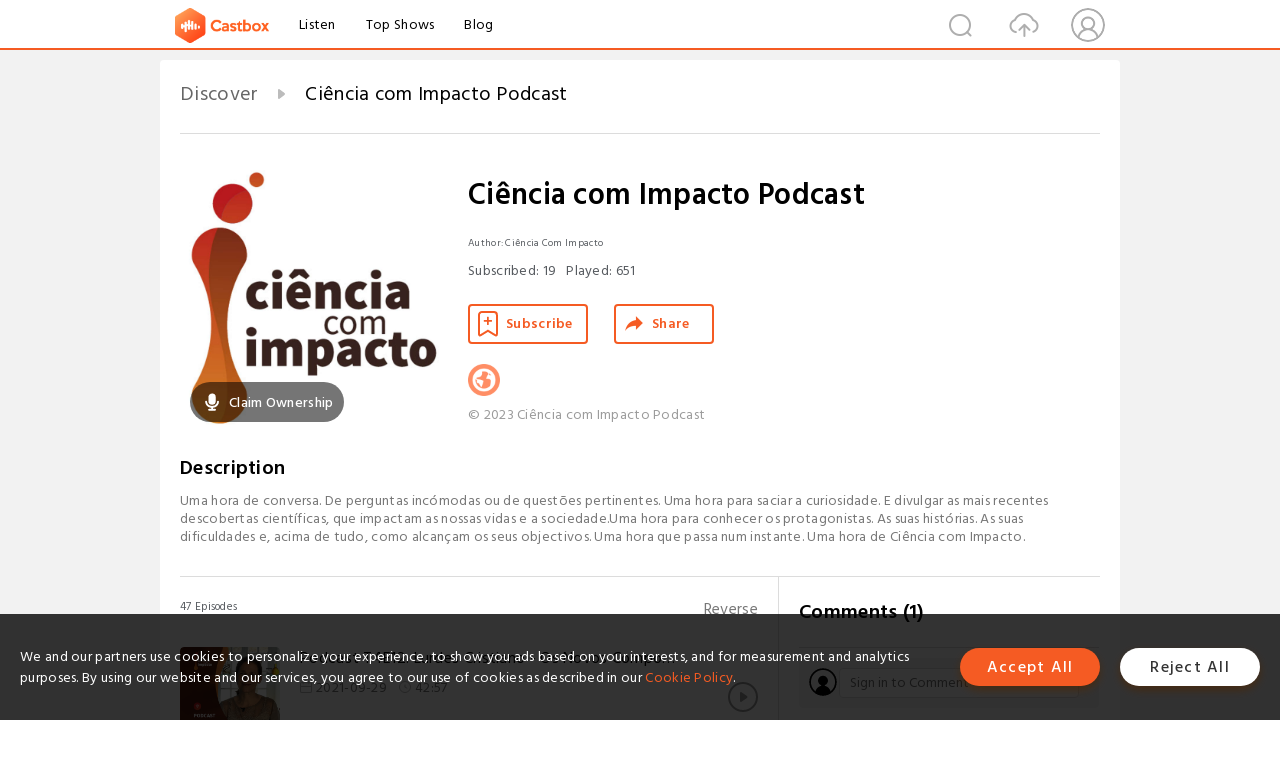

--- FILE ---
content_type: text/html; charset=utf-8
request_url: https://castbox.fm/channel/id2705274?utm_campaign=ex_share_ch&utm_medium=exlink
body_size: 24656
content:
<!DOCTYPE html>
<html lang="en">
<head>
  <meta charset="utf-8">
  <title>Ciência com Impacto Podcast | Listen Free on Castbox.</title>
  <link rel="canonical" href="https://castbox.fm/channel/Ci%C3%AAncia-com-Impacto-Podcast-id2705274" >
  <link rel="amphtml" href="https://castbox.fm/channel/Ci%C3%AAncia-com-Impacto-Podcast-id2705274?amp=1" >
  <link rel="dns-prefetch" href="https//s3.castbox.fm">
  <link rel="dns-prefetch" href="https//everest.castbox.fm">
  <link rel="dns-prefetch" href="https//data.castbox.fm">
  <meta http-equiv="X-UA-Compatible" content="IE=edge,chrome=1">
  <meta name="viewport" content="width=device-width, initial-scale=1, user-scalable=no" >
  
  <link rel="icon" href="https://s3.castbox.fm/app/castbox/static/images/logo_120.png" type="image/x-icon">
  <meta name="apple-mobile-web-app-title" content="Castbox">
  <meta name="apple-mobile-web-app-capable" content="yes">
  <meta name="twitter:site" content="@CastBox_FM" >
  <meta name="twitter:creator" content="@CastBox_FM">
  <meta name="twitter:domain" content="castbox.fm">
  <meta name="twitter:card" content="summary" ><meta property="og:image:width" content="600" ><meta property="og:image:height" content="600" >
  <meta property="twitter:title" content="Ciência com Impacto Podcast | Listen Free on Castbox." >
  <meta property="twitter:image" content="https://storage.buzzsprout.com/a2srkzbb1k79ayzqie7p94bvjk18?.jpg" >
  <meta property="twitter:description" content="Uma hora de conversa. De perguntas incómodas ou de questões pertinentes. Uma hora para saciar a curiosidade. E divulgar as mais recentes descobertas cie..." >
  <meta property="al:ios:url" content="castbox://channel/Ci%C3%AAncia-com-Impacto-Podcast-id2705274" >
  <meta property="al:ios:app_store_id" content="1100218439" >
  <meta property="al:ios:app_name" content="Castbox" >
  <meta property="al:android:url" content="castbox://channel/Ci%C3%AAncia-com-Impacto-Podcast-id2705274" >
  <meta property="al:android:package" content="fm.castbox.audiobook.radio.podcast" >
  <meta property="al:android:app_name" content="Castbox" >
  <meta property="al:web:url" content="https://castbox.fm/channel/Ci%C3%AAncia-com-Impacto-Podcast-id2705274" >
  <meta property="fb:app_id" content="1840752496197771" >
  <meta property="og:type" content="article" >
  <meta property="og:site_name" content="Castbox" />
  <meta property="og:url" content="https://castbox.fm/channel/Ci%C3%AAncia-com-Impacto-Podcast-id2705274" >
  <meta property="og:image" content="https://storage.buzzsprout.com/a2srkzbb1k79ayzqie7p94bvjk18?.jpg" >
  <meta property="og:title" content="Ciência com Impacto Podcast | Listen Free on Castbox." >
  <meta property="og:description" content="Uma hora de conversa. De perguntas incómodas ou de questões pertinentes. Uma hora para saciar a curiosidade. E divulgar as mais recentes descobertas cie..." >
  <meta property="twitter:app:id:iphone" content="1243410543">
  <meta property="twitter:app:id:googleplay" content="fm.castbox.audiobook.radio.podcast">
  <meta name="description" content="Uma hora de conversa. De perguntas incómodas ou de questões pertinentes. Uma hora para saciar a curiosidade. E divulgar as mais recentes descobertas cie..." >
  <meta name="keywords" content="Ciência com Impacto Podcast podcast, cesam, paulocaetano, universidadeaveiro, ua, cienciacomimpacto, Science, bondalti, podcast" >
  <meta name="theme-color" content="rgba(48,64,40,1)" />
  <link rel="search" type="application/opensearchdescription+xml" href="https://castbox.fm/opensearch.xml" title="Castbox">
  <script type="application/ld+json">
{"@context":"http://schema.org","@type":"BreadcrumbList","itemListElement":[{"@type":"ListItem","position":1,"item":{"@id":"https://castbox.fm/home","name":"Channels","image":"https://s3.castbox.fm/app/castbox/static/images/logo.png"}},{"@type":"ListItem","position":2,"item":{"@id":"/channel/Ci%C3%AAncia-com-Impacto-Podcast-id2705274","name":"Ciência com Impacto Podcast","image":"https://storage.buzzsprout.com/a2srkzbb1k79ayzqie7p94bvjk18?.jpg"}}]}
</script>
  <link href="https://fonts.googleapis.com/css?family=Hind+Siliguri:300,400,500,600" rel="stylesheet"><link rel="stylesheet" type="text/css" href="https://s3.castbox.fm/app/castbox/static/css/slick.min.css" >
  
  <link rel="manifest" id="pwaLink" href="/api/pwa/manifest.json?cid=2705274">
  
  
  <script type='text/javascript'>
    if (document.documentElement.clientWidth <= 720) {
      document.documentElement.style.fontSize = document.documentElement.clientWidth / 7.2 + 'px'
    } else {
      document.documentElement.style.fontSize = '100px'
    }
    window.onloadcallback=function(){}
  </script>
  
  <link data-chunk="global" rel="stylesheet" href="https://s3.castbox.fm/webstatic/css/vendors~global.96c36ed4.chunk.css">
<link data-chunk="global" rel="stylesheet" href="https://s3.castbox.fm/webstatic/css/global.c7478bb9.chunk.css">
<link data-chunk="castbox.main" rel="stylesheet" href="https://s3.castbox.fm/webstatic/css/castbox.main.ed6e5c24.chunk.css">
<link data-chunk="ch" rel="stylesheet" href="https://s3.castbox.fm/webstatic/css/ch.5b8889a4.chunk.css">
</head>
<body>
  <div id="root"><div class="castboxGlobal"><div style="width:0;height:0"><audio style="width:100%;height:100%" preload="auto"></audio></div><div class="castboxMain"><div class="mainBox"><div id="castboxHeader"><div class="castboxHeaderContainer"><div class="nav-item left navLogo"><a href="/?utm_campaign=ex_share_ch&amp;utm_medium=exlink"><img class="logoTextCover" src="https://s3.castbox.fm/webstatic/images/navLogo.c3d5a81b.png"/></a><a class="nav-item link" href="/home?utm_campaign=ex_share_ch&amp;utm_medium=exlink">Listen</a><a class="nav-item link" href="/categories/0?utm_campaign=ex_share_ch&amp;utm_medium=exlink">Top Shows</a><a class="nav-item link" href="/blog">Blog</a></div><div><div class="nav-item right topUserNav"><div class="userNav right"><div class="userNav-icon"><img class="userNav-img" src="https://s3.castbox.fm/webstatic/images/userIcon.06c408dc.png"/></div></div></div><div class="nav-item right upload"><a href="/creator/upload?utm_campaign=ex_share_ch&amp;utm_medium=exlink"><img class="img" src="https://s3.castbox.fm/webstatic/images/upload_icon.521c956a.png"/></a></div><div class="nav-item right search"><img class="img" src="https://s3.castbox.fm/webstatic/images/search_icon.3958760d.png"/></div></div></div></div><div style="padding-bottom:10px;min-height:100vh" id="childrenBox" class="childrenBox"><div class="topCon"></div><div class="topLeftCon"></div><div class="topRightCon"></div><div class="clearfix childContent" id="trackList"><div style="text-align:left" class="guru-breadcrumb"><span class="guru-breadcrumb-item"><span style="max-width:80%" class="breadcrumb-text"><a href="/home">Discover</a></span><img class="breadcrumbImage" src="[data-uri]"/></span><span class="guru-breadcrumb-item active"><span style="max-width:80%" class="breadcrumb-text">Ciência com Impacto Podcast</span></span></div><div class="ch_feed"><div class="ch_feed-top clearfix"><div class="ch_feed-cover" data-ch-id="0910b539537cb0fa0f25d8f28bb3ab1a36983838"><div style="display:inline-block;height:100%;width:100%;overflow:hidden;border-radius:4px;background-color:#A9B8AD" class="coverImgContainer"><img style="display:inline-block;opacity:1;width:100%;height:100%" src="https://storage.buzzsprout.com/a2srkzbb1k79ayzqie7p94bvjk18?.jpg" class="img" alt="Ciência com Impacto Podcast" title="Ciência com Impacto Podcast"/></div><div style="position:absolute;bottom:22px;left:10px"><div class="claim-modal"><div class="claim-modal-claim-btn"><i class="claim-modal-claim-btn-icon"><img src="https://s3.castbox.fm/e8/fa/80/a2defc4275855754aec42adc5d.svg"/></i><span>Claim Ownership</span></div></div></div></div><div class="ch_feed_info"><h1 title="Ciência com Impacto Podcast" class="ch_feed_info_title"><div id="box-pro-ellipsis-176668579188428" class="box-ellipsis box-ellipsis-lineClamp"><style>#box-pro-ellipsis-176668579188428{-webkit-line-clamp:2;}</style><span>Ciência com Impacto Podcast</span></div></h1><div class="channelInfo"><p class="author">Author<!-- -->: <!-- -->Ciência Com Impacto</p><span class="count sub_count">Subscribed<!-- -->:<!-- --> <!-- -->19</span><span class="count play_count">Played<!-- -->:<!-- --> <!-- -->651</span></div><div class="funcBtn"><div style="display:inline-block" class=""><div class="subscribeBtn">Subscribe</div></div><span><div class="sharePageBtn">Share</div></span></div><div class="ch_feed-socials"><a rel="nofollow" target="_blank" href="https://cienciacomimpacto.pt/"><img class="ch_feed-socials-item" src="https://s3.castbox.fm/webstatic/images/homelink.fb715380.png"/></a></div><div class="ch_feed-copyright">© 2023  Ciência com Impacto Podcast</div><p class="des-title">Description</p><div class="des-con"><div>Uma hora de conversa. De perguntas incómodas ou de questões pertinentes. Uma hora para saciar a curiosidade. E divulgar as mais recentes descobertas científicas, que impactam as nossas vidas e a sociedade.Uma hora para conhecer os protagonistas. As suas histórias. As suas dificuldades e, acima de tudo, como alcançam os seus objectivos. Uma hora que passa num instante. Uma hora de Ciência com Impacto.</div></div></div></div><div><div style="display:none"></div></div></div><div class="leftContainer"><div class="main"><div class="topRow clearfix"><div class="con"><div class="trackListCon"><div class="clearfix"><div class="trackListCon_title">47<!-- --> Episodes</div><div class="right funcBtn"><span class="funcBtn-item">Reverse</span></div></div><div id="trackListCon_list" class="trackListCon_list"><div><section class="episodeRow opacityinAnimate"><div class="ep-item"><div class="ep-item-cover"><a href="/episode/Podcast-T4E12%3A-Lurdes-Cristiano---Os-Novos-Compostos-da-Química-Medicinal-id2705274-id427729358"><div style="display:inline-block;height:100%;width:100%;overflow:hidden;border-radius:4px;background-color:#A9B8AD" class="coverImgContainer"><img style="display:inline-block;opacity:1;width:100%;height:100%" src="https://storage.buzzsprout.com/cwqxh094fv4us482xa9zhso3w3qq?.jpg" class="image" alt="Podcast T4E12: Lurdes Cristiano - Os Novos Compostos da Química Medicinal" title="Podcast T4E12: Lurdes Cristiano - Os Novos Compostos da Química Medicinal"/></div></a></div><div class="ep-item-con"><a href="/episode/Podcast-T4E12%3A-Lurdes-Cristiano---Os-Novos-Compostos-da-Química-Medicinal-id2705274-id427729358"><p title="Podcast T4E12: Lurdes Cristiano - Os Novos Compostos da Química Medicinal" class="ep-item-con-title"><span class="ellipsis" style="display:inline-block">Podcast T4E12: Lurdes Cristiano - Os Novos Compostos da Química Medicinal</span></p></a><p class="ep-item-con-des"><span class="item icon date">2021-09-29</span><span class="item icon time">42:57</span><span class="item"></span></p><div class="ep-item-con-btns"><p class="btn-item like"></p><span class="btn-item add-2epl"><div class="playlists-modal"><div class="playlists-modal-target"><div class="add-2epl-btn"></div></div></div></span><span class="btn-item add-2epl more-point"><div class="playlists-modal"><div class="playlists-modal-target"><div class="add-2epl-btn epl-more-action"></div></div></div></span></div></div><div class="ep-item-ctrls"><a class="ctrlItem play" href="/episode/Podcast-T4E12%3A-Lurdes-Cristiano---Os-Novos-Compostos-da-Química-Medicinal-id2705274-id427729358"></a></div></div><div class="audiobox"></div><div class="ep-item-desmodal"><div class="ep-item-desmodal-con">Nos últimos anos e a partir de produtos naturais, Lurdes Cristiano e a sua equipa de investigadores do CCMar – Centro de Ciências do Mar têm vindo a desenvolver novos compostos orgânicos com atividade antimicrobiana, com aplicações no combate à malária, à leishmaniose e à tuberculose.  Estes compostos, sintetizados em laboratório, são depois estudados minuciosamente. É analisada a sua estrutura, reatividade, propriedades. Só depois os investigadores estão em condições de saber como os po...</div></div></section><section class="episodeRow opacityinAnimate"><div class="ep-item"><div class="ep-item-cover"><a href="/episode/Podcast-T4E11%3A-Carlos-Costa---Apostar-na-Inovação-id2705274-id425608809"><div style="display:inline-block;height:100%;width:100%;overflow:hidden;border-radius:4px;background-color:#A9B8AD" class="coverImgContainer"><img style="display:inline-block;opacity:1;width:100%;height:100%" src="https://storage.buzzsprout.com/gequ6jyfcqy0b11j7ngbxfnms0pq?.jpg" class="image" alt="Podcast T4E11: Carlos Costa - Apostar na Inovação" title="Podcast T4E11: Carlos Costa - Apostar na Inovação"/></div></a></div><div class="ep-item-con"><a href="/episode/Podcast-T4E11%3A-Carlos-Costa---Apostar-na-Inovação-id2705274-id425608809"><p title="Podcast T4E11: Carlos Costa - Apostar na Inovação" class="ep-item-con-title"><span class="ellipsis" style="display:inline-block">Podcast T4E11: Carlos Costa - Apostar na Inovação</span></p></a><p class="ep-item-con-des"><span class="item icon date">2021-09-22</span><span class="item icon time">25:12</span><span class="item"></span></p><div class="ep-item-con-btns"><p class="btn-item like"></p><span class="btn-item add-2epl"><div class="playlists-modal"><div class="playlists-modal-target"><div class="add-2epl-btn"></div></div></div></span><span class="btn-item add-2epl more-point"><div class="playlists-modal"><div class="playlists-modal-target"><div class="add-2epl-btn epl-more-action"></div></div></div></span></div></div><div class="ep-item-ctrls"><a class="ctrlItem play" href="/episode/Podcast-T4E11%3A-Carlos-Costa---Apostar-na-Inovação-id2705274-id425608809"></a></div></div><div class="audiobox"></div><div class="ep-item-desmodal"><div class="ep-item-desmodal-con">A Inovação e a transferência do conhecimento produzido na academia são temas que acompanham a carreira científica de Carlos Costa, professor emérito da Faculdade de Engenharia da Universidade do Porto (FEUP) e investigador do laboratório associado ALICE. Temas aos quais mantém, ainda hoje, uma forte ligação. A sua experiência como presidente do Instituto Empresarial do Tâmega, que também funciona como incubadora de startup’s, diz-lhe que o sucesso empresarial depende, em grande medida, da cap...</div></div></section><section class="episodeRow opacityinAnimate"><div class="ep-item"><div class="ep-item-cover"><a href="/episode/Podcast-T4E10%3A-Alfredo-Teixeira---A-Importância-da-Carne-Saudável-id2705274-id423524299"><div style="display:inline-block;height:100%;width:100%;overflow:hidden;border-radius:4px;background-color:#A9B8AD" class="coverImgContainer"><img style="display:inline-block;opacity:1;width:100%;height:100%" src="https://storage.buzzsprout.com/elp3muk30gd9vzots1q2xj3vha2r?.jpg" class="image" alt="Podcast T4E10: Alfredo Teixeira - A Importância da Carne Saudável" title="Podcast T4E10: Alfredo Teixeira - A Importância da Carne Saudável"/></div></a></div><div class="ep-item-con"><a href="/episode/Podcast-T4E10%3A-Alfredo-Teixeira---A-Importância-da-Carne-Saudável-id2705274-id423524299"><p title="Podcast T4E10: Alfredo Teixeira - A Importância da Carne Saudável" class="ep-item-con-title"><span class="ellipsis" style="display:inline-block">Podcast T4E10: Alfredo Teixeira - A Importância da Carne Saudável</span></p></a><p class="ep-item-con-des"><span class="item icon date">2021-09-15</span><span class="item icon time">55:27</span><span class="item"></span></p><div class="ep-item-con-btns"><p class="btn-item like"></p><span class="btn-item add-2epl"><div class="playlists-modal"><div class="playlists-modal-target"><div class="add-2epl-btn"></div></div></div></span><span class="btn-item add-2epl more-point"><div class="playlists-modal"><div class="playlists-modal-target"><div class="add-2epl-btn epl-more-action"></div></div></div></span></div></div><div class="ep-item-ctrls"><a class="ctrlItem play" href="/episode/Podcast-T4E10%3A-Alfredo-Teixeira---A-Importância-da-Carne-Saudável-id2705274-id423524299"></a></div></div><div class="audiobox"></div><div class="ep-item-desmodal"><div class="ep-item-desmodal-con">A proteína animal é essencial para todos os animais omnívoros – humanos incluídos. É parte integrante da Natureza, e está intrinsecamente associada à História da evolução do homem. Continuará a ser decisiva no nosso Futuro – se quisermos ter uma Humanidade sem carências alimentares e saudável. Daí que a forma como esse alimento é produzido seja uma das principais preocupações de Alfredo Teixeira, investigador do CIMO – Centro de Investigação de Montanha.  Genericamente, a produção de rum...</div></div></section><section class="episodeRow opacityinAnimate"><div class="ep-item"><div class="ep-item-cover"><a href="/episode/Podcast-T4E9%3A-Ana-Grenha---A-Arte-de-Encapsular-Medicamentos-id2705274-id421386144"><div style="display:inline-block;height:100%;width:100%;overflow:hidden;border-radius:4px;background-color:#A9B8AD" class="coverImgContainer"><img style="display:inline-block;opacity:1;width:100%;height:100%" src="https://storage.buzzsprout.com/6l97z0rnon2wi6a3cpi18c95ppv2?.jpg" class="image" alt="Podcast T4E9: Ana Grenha - A Arte de Encapsular Medicamentos" title="Podcast T4E9: Ana Grenha - A Arte de Encapsular Medicamentos"/></div></a></div><div class="ep-item-con"><a href="/episode/Podcast-T4E9%3A-Ana-Grenha---A-Arte-de-Encapsular-Medicamentos-id2705274-id421386144"><p title="Podcast T4E9: Ana Grenha - A Arte de Encapsular Medicamentos" class="ep-item-con-title"><span class="ellipsis" style="display:inline-block">Podcast T4E9: Ana Grenha - A Arte de Encapsular Medicamentos</span></p></a><p class="ep-item-con-des"><span class="item icon date">2021-09-08</span><span class="item icon time">45:15</span><span class="item"></span></p><div class="ep-item-con-btns"><p class="btn-item like"></p><span class="btn-item add-2epl"><div class="playlists-modal"><div class="playlists-modal-target"><div class="add-2epl-btn"></div></div></div></span><span class="btn-item add-2epl more-point"><div class="playlists-modal"><div class="playlists-modal-target"><div class="add-2epl-btn epl-more-action"></div></div></div></span></div></div><div class="ep-item-ctrls"><a class="ctrlItem play" href="/episode/Podcast-T4E9%3A-Ana-Grenha---A-Arte-de-Encapsular-Medicamentos-id2705274-id421386144"></a></div></div><div class="audiobox"></div><div class="ep-item-desmodal"><div class="ep-item-desmodal-con">A forma como fazemos chegar o fármaco ao local desejado tornou-se, nas mãos da investigadora Ana Grenha, quase uma arte. Para esta cientista do CCMar e professora na Universidade do Algarve, o objetivo do seu trabalho é aumentar a eficácia da administração dos fármacos – contribuindo para uma sociedade mais saudável. Dentro das várias possibilidades do nosso organismo receber uma formulação medicamentosa, Ana Grenha privilegia a inalação. Ou seja, a administração do fármaco por via pulmonar. ...</div></div></section><section class="episodeRow opacityinAnimate"><div class="ep-item"><div class="ep-item-cover"><a href="/episode/Podcast-T4E8%3A-José-Luís-Figueiredo---O-Mestre-da-Catálise-id2705274-id419284250"><div style="display:inline-block;height:100%;width:100%;overflow:hidden;border-radius:4px;background-color:#A9B8AD" class="coverImgContainer"><img style="display:inline-block;opacity:1;width:100%;height:100%" src="https://storage.buzzsprout.com/6zm31t5itreduhbu31ljr4z6g1g6?.jpg" class="image" alt="Podcast T4E8: José Luís Figueiredo - O Mestre da Catálise" title="Podcast T4E8: José Luís Figueiredo - O Mestre da Catálise"/></div></a></div><div class="ep-item-con"><a href="/episode/Podcast-T4E8%3A-José-Luís-Figueiredo---O-Mestre-da-Catálise-id2705274-id419284250"><p title="Podcast T4E8: José Luís Figueiredo - O Mestre da Catálise" class="ep-item-con-title"><span class="ellipsis" style="display:inline-block">Podcast T4E8: José Luís Figueiredo - O Mestre da Catálise</span></p></a><p class="ep-item-con-des"><span class="item icon date">2021-09-01</span><span class="item icon time">37:38</span><span class="item"></span></p><div class="ep-item-con-btns"><p class="btn-item like"></p><span class="btn-item add-2epl"><div class="playlists-modal"><div class="playlists-modal-target"><div class="add-2epl-btn"></div></div></div></span><span class="btn-item add-2epl more-point"><div class="playlists-modal"><div class="playlists-modal-target"><div class="add-2epl-btn epl-more-action"></div></div></div></span></div></div><div class="ep-item-ctrls"><a class="ctrlItem play" href="/episode/Podcast-T4E8%3A-José-Luís-Figueiredo---O-Mestre-da-Catálise-id2705274-id419284250"></a></div></div><div class="audiobox"></div><div class="ep-item-desmodal"><div class="ep-item-desmodal-con">A catálise permite acelerar a reação química e orientar o seu resultado final. Está presente em mais de 80 por cento dos processos químicos e tem um valor considerável, pois representa entre 30 a 40 por cento do PIB dos países desenvolvidos. O investigador José Luís Figueiredo, do laboratório associado ALICE, ligado à Faculdade de Engenharia da Universidade do Porto (FEUP), é um dos grandes especialistas nacionais nesta matéria. Segundo a prestigiada revista científica Nature, a invenção mais...</div></div></section><section class="episodeRow opacityinAnimate"><div class="ep-item"><div class="ep-item-cover"><a href="/episode/Podcast-T4E7%3A-Helder-Gomes---Valorizar-os-Nossos-Resíduos-id2705274-id417237245"><div style="display:inline-block;height:100%;width:100%;overflow:hidden;border-radius:4px;background-color:#A9B8AD" class="coverImgContainer"><img style="display:inline-block;opacity:1;width:100%;height:100%" src="https://storage.buzzsprout.com/usuvmnx9cvj21po6gzd60r1orhve?.jpg" class="image" alt="Podcast T4E7: Helder Gomes - Valorizar os Nossos Resíduos" title="Podcast T4E7: Helder Gomes - Valorizar os Nossos Resíduos"/></div></a></div><div class="ep-item-con"><a href="/episode/Podcast-T4E7%3A-Helder-Gomes---Valorizar-os-Nossos-Resíduos-id2705274-id417237245"><p title="Podcast T4E7: Helder Gomes - Valorizar os Nossos Resíduos" class="ep-item-con-title"><span class="ellipsis" style="display:inline-block">Podcast T4E7: Helder Gomes - Valorizar os Nossos Resíduos</span></p></a><p class="ep-item-con-des"><span class="item icon date">2021-08-25</span><span class="item icon time">36:17</span><span class="item"></span></p><div class="ep-item-con-btns"><p class="btn-item like"></p><span class="btn-item add-2epl"><div class="playlists-modal"><div class="playlists-modal-target"><div class="add-2epl-btn"></div></div></div></span><span class="btn-item add-2epl more-point"><div class="playlists-modal"><div class="playlists-modal-target"><div class="add-2epl-btn epl-more-action"></div></div></div></span></div></div><div class="ep-item-ctrls"><a class="ctrlItem play" href="/episode/Podcast-T4E7%3A-Helder-Gomes---Valorizar-os-Nossos-Resíduos-id2705274-id417237245"></a></div></div><div class="audiobox"></div><div class="ep-item-desmodal"><div class="ep-item-desmodal-con">O composto que resulta da degradação dos resíduos sólidos urbanos, quer todos nós produzimos diariamente, pode ser valorizado. Para o investigador Helder Gomes, do CIMO – Centro de Investigação da Montanha, este composto não é um resíduo descartável. Pelo contrário, ele é uma mais-valia de onde pode extrair biomateriais para serem usados como adsorventes ou catalisadores em processos ambientais. Esta investigação internacional, coordenada por Helder Gomes, prevê vários tipos de valorizações p...</div></div></section><section class="episodeRow opacityinAnimate"><div class="ep-item"><div class="ep-item-cover"><a href="/episode/PODCAST-T4E6%3A-Karim-Erzini---SOS-pela-Ria-Formosa-id2705274-id415180429"><div style="display:inline-block;height:100%;width:100%;overflow:hidden;border-radius:4px;background-color:#A9B8AD" class="coverImgContainer"><img style="display:inline-block;opacity:1;width:100%;height:100%" src="https://storage.buzzsprout.com/5dywnd0s9ya05cifheodp16x6x8n?.jpg" class="image" alt="PODCAST T4E6: Karim Erzini - SOS pela Ria Formosa" title="PODCAST T4E6: Karim Erzini - SOS pela Ria Formosa"/></div></a></div><div class="ep-item-con"><a href="/episode/PODCAST-T4E6%3A-Karim-Erzini---SOS-pela-Ria-Formosa-id2705274-id415180429"><p title="PODCAST T4E6: Karim Erzini - SOS pela Ria Formosa" class="ep-item-con-title"><span class="ellipsis" style="display:inline-block">PODCAST T4E6: Karim Erzini - SOS pela Ria Formosa</span></p></a><p class="ep-item-con-des"><span class="item icon date">2021-08-18</span><span class="item icon time">41:39</span><span class="item"></span></p><div class="ep-item-con-btns"><p class="btn-item like"></p><span class="btn-item add-2epl"><div class="playlists-modal"><div class="playlists-modal-target"><div class="add-2epl-btn"></div></div></div></span><span class="btn-item add-2epl more-point"><div class="playlists-modal"><div class="playlists-modal-target"><div class="add-2epl-btn epl-more-action"></div></div></div></span></div></div><div class="ep-item-ctrls"><a class="ctrlItem play" href="/episode/PODCAST-T4E6%3A-Karim-Erzini---SOS-pela-Ria-Formosa-id2705274-id415180429"></a></div></div><div class="audiobox"></div><div class="ep-item-desmodal"><div class="ep-item-desmodal-con">A Ria Formosa, um dos mais importantes berçários de peixes do País, está em perigo. Estes são os dados de um estudo de longa duração levado a cabo pelo investigador Karim Erzino, do CCMar – Centro de Ciências do Mar, ligado à Universidade do Algarve. E alguns dessas espécies mais ameaçadas são de elevado valor comercial. Ao longo dos anos, Karim e a sua equipa de investigadores identificaram 120 diferentes espécies de peixes na Ria Formosa. Destes, cerca de 40 espécies são residentes – passam...</div></div></section><section class="episodeRow opacityinAnimate"><div class="ep-item"><div class="ep-item-cover"><a href="/episode/Podcast-T4E5%3A-Luís-Melo---Conhecer-as-Comunidades-de-Bactérias-id2705274-id413064048"><div style="display:inline-block;height:100%;width:100%;overflow:hidden;border-radius:4px;background-color:#A9B8AD" class="coverImgContainer"><img style="display:inline-block;opacity:1;width:100%;height:100%" src="https://storage.buzzsprout.com/eu8r8dzh0srou808t1td3qvj405c?.jpg" class="image" alt="Podcast T4E5: Luís Melo - Conhecer as Comunidades de Bactérias" title="Podcast T4E5: Luís Melo - Conhecer as Comunidades de Bactérias"/></div></a></div><div class="ep-item-con"><a href="/episode/Podcast-T4E5%3A-Luís-Melo---Conhecer-as-Comunidades-de-Bactérias-id2705274-id413064048"><p title="Podcast T4E5: Luís Melo - Conhecer as Comunidades de Bactérias" class="ep-item-con-title"><span class="ellipsis" style="display:inline-block">Podcast T4E5: Luís Melo - Conhecer as Comunidades de Bactérias</span></p></a><p class="ep-item-con-des"><span class="item icon date">2021-08-11</span><span class="item icon time">27:31</span><span class="item"></span></p><div class="ep-item-con-btns"><p class="btn-item like"></p><span class="btn-item add-2epl"><div class="playlists-modal"><div class="playlists-modal-target"><div class="add-2epl-btn"></div></div></div></span><span class="btn-item add-2epl more-point"><div class="playlists-modal"><div class="playlists-modal-target"><div class="add-2epl-btn epl-more-action"></div></div></div></span></div></div><div class="ep-item-ctrls"><a class="ctrlItem play" href="/episode/Podcast-T4E5%3A-Luís-Melo---Conhecer-as-Comunidades-de-Bactérias-id2705274-id413064048"></a></div></div><div class="audiobox"></div><div class="ep-item-desmodal"><div class="ep-item-desmodal-con">Nas últimas décadas, o investigador Luís Melo, do laboratório colaborativo ALICE da FEUP, dedicou-se ao estudo das comunidades de bactérias, conhecidas por biofilmes. O seu objetivo é encontrar novas formas de as combater, quando necessário. Quer seja na medicina ou na indústria. Os biofilmes são películas que os microrganismos, em particular as bactérias, produzem em quase todo o tipo de superfícies. Essas películas são constituídas por polímeros produzidos e geridos pelas bactérias - que cr...</div></div></section><section class="episodeRow opacityinAnimate"><div class="ep-item"><div class="ep-item-cover"><a href="/episode/Podcast-T4E4%3A-Ursula-Gonzales-Barron---Alerta-pela-Segurança-Alimentar-id2705274-id410821982"><div style="display:inline-block;height:100%;width:100%;overflow:hidden;border-radius:4px;background-color:#A9B8AD" class="coverImgContainer"><img style="display:inline-block;opacity:1;width:100%;height:100%" src="https://storage.buzzsprout.com/6w0g7q3yj2161s9ol8ghizwh7jve?.jpg" class="image" alt="Podcast T4E4: Ursula Gonzales Barron - Alerta pela Segurança Alimentar" title="Podcast T4E4: Ursula Gonzales Barron - Alerta pela Segurança Alimentar"/></div></a></div><div class="ep-item-con"><a href="/episode/Podcast-T4E4%3A-Ursula-Gonzales-Barron---Alerta-pela-Segurança-Alimentar-id2705274-id410821982"><p title="Podcast T4E4: Ursula Gonzales Barron - Alerta pela Segurança Alimentar" class="ep-item-con-title"><span class="ellipsis" style="display:inline-block">Podcast T4E4: Ursula Gonzales Barron - Alerta pela Segurança Alimentar</span></p></a><p class="ep-item-con-des"><span class="item icon date">2021-08-04</span><span class="item icon time">42:08</span><span class="item"></span></p><div class="ep-item-con-btns"><p class="btn-item like"></p><span class="btn-item add-2epl"><div class="playlists-modal"><div class="playlists-modal-target"><div class="add-2epl-btn"></div></div></div></span><span class="btn-item add-2epl more-point"><div class="playlists-modal"><div class="playlists-modal-target"><div class="add-2epl-btn epl-more-action"></div></div></div></span></div></div><div class="ep-item-ctrls"><a class="ctrlItem play" href="/episode/Podcast-T4E4%3A-Ursula-Gonzales-Barron---Alerta-pela-Segurança-Alimentar-id2705274-id410821982"></a></div></div><div class="audiobox"></div><div class="ep-item-desmodal"><div class="ep-item-desmodal-con">Foi a melhor aluna de licenciatura da sua universidade, entre mais de mil alunos finalistas. E esse feito garantiu-lhe uma bolsa de estudo e a sua passagem de Lima, no Perú, para a Irlanda – onde veio doutorar-se e iniciar a sua carreira na investigação. Atualmente, Ursula Gonzales Barron é investigadora sénior do CIMO – Centro de Estudos de Montanha e dedica-se a garantir que aquilo que comemos é seguro e tem qualidade. Conhecer o teor de gordura, de sal ou as proteínas de um alimento é esse...</div></div></section><section class="episodeRow opacityinAnimate"><div class="ep-item"><div class="ep-item-cover"><a href="/episode/Podcast-T4E3%3A-Luísa-Custódio---O-Potencial-das-Plantas-Halófitas-id2705274-id408660068"><div style="display:inline-block;height:100%;width:100%;overflow:hidden;border-radius:4px;background-color:#A9B8AD" class="coverImgContainer"><img style="display:inline-block;opacity:1;width:100%;height:100%" src="https://storage.buzzsprout.com/nfrdn284djlgh3ungv5vvcyfkk8f?.jpg" class="image" alt="Podcast T4E3: Luísa Custódio - O Potencial das Plantas Halófitas" title="Podcast T4E3: Luísa Custódio - O Potencial das Plantas Halófitas"/></div></a></div><div class="ep-item-con"><a href="/episode/Podcast-T4E3%3A-Luísa-Custódio---O-Potencial-das-Plantas-Halófitas-id2705274-id408660068"><p title="Podcast T4E3: Luísa Custódio - O Potencial das Plantas Halófitas" class="ep-item-con-title"><span class="ellipsis" style="display:inline-block">Podcast T4E3: Luísa Custódio - O Potencial das Plantas Halófitas</span></p></a><p class="ep-item-con-des"><span class="item icon date">2021-07-28</span><span class="item icon time">33:46</span><span class="item"></span></p><div class="ep-item-con-btns"><p class="btn-item like"></p><span class="btn-item add-2epl"><div class="playlists-modal"><div class="playlists-modal-target"><div class="add-2epl-btn"></div></div></div></span><span class="btn-item add-2epl more-point"><div class="playlists-modal"><div class="playlists-modal-target"><div class="add-2epl-btn epl-more-action"></div></div></div></span></div></div><div class="ep-item-ctrls"><a class="ctrlItem play" href="/episode/Podcast-T4E3%3A-Luísa-Custódio---O-Potencial-das-Plantas-Halófitas-id2705274-id408660068"></a></div></div><div class="audiobox"></div><div class="ep-item-desmodal"><div class="ep-item-desmodal-con">Um dia, Luísa Custódio estava na praia a fazer recolha de algas. Olhou à volta e apercebeu-se que existiam ali plantas que viviam a maior parte do tempo submersas, mostrando uma grande tolerância à salinidade. A investigadora do CCMar – Centro de Ciência do Mar deixou-se levar pela curiosidade científica e começou a estudar as plantas halófitas. As plantas halófitas são comuns. Quase toda a gente ligada ao litoral sabe o que é a salicórnia ou espargo do mar, como é vulgarmente conhecida. É um...</div></div></section><section class="episodeRow opacityinAnimate"><div class="ep-item"><div class="ep-item-cover"><a href="/episode/Podcast-T4E2%3A-Alírio-Rodrigues---A-Química-dos-Perfumes-id2705274-id406561005"><div style="display:inline-block;height:100%;width:100%;overflow:hidden;border-radius:4px;background-color:#A9B8AD" class="coverImgContainer"><img style="display:inline-block;opacity:1;width:100%;height:100%" src="https://storage.buzzsprout.com/mjo4g68dpizluzl4qool4zu90kc6?.jpg" class="image" alt="Podcast T4E2: Alírio Rodrigues - A Química dos Perfumes" title="Podcast T4E2: Alírio Rodrigues - A Química dos Perfumes"/></div></a></div><div class="ep-item-con"><a href="/episode/Podcast-T4E2%3A-Alírio-Rodrigues---A-Química-dos-Perfumes-id2705274-id406561005"><p title="Podcast T4E2: Alírio Rodrigues - A Química dos Perfumes" class="ep-item-con-title"><span class="ellipsis" style="display:inline-block">Podcast T4E2: Alírio Rodrigues - A Química dos Perfumes</span></p></a><p class="ep-item-con-des"><span class="item icon date">2021-07-21</span><span class="item icon time">41:57</span><span class="item"></span></p><div class="ep-item-con-btns"><p class="btn-item like"></p><span class="btn-item add-2epl"><div class="playlists-modal"><div class="playlists-modal-target"><div class="add-2epl-btn"></div></div></div></span><span class="btn-item add-2epl more-point"><div class="playlists-modal"><div class="playlists-modal-target"><div class="add-2epl-btn epl-more-action"></div></div></div></span></div></div><div class="ep-item-ctrls"><a class="ctrlItem play" href="/episode/Podcast-T4E2%3A-Alírio-Rodrigues---A-Química-dos-Perfumes-id2705274-id406561005"></a></div></div><div class="audiobox"></div><div class="ep-item-desmodal"><div class="ep-item-desmodal-con">A Engenharia de Perfumes e Aromas ocupa Alírio Rodrigues há mais de vinte anos. Apesar de afastado do ensino, este professor emérito da Faculdade de Engenharia da Universidade do Porto continua a investigar e a publicar. Um dos seus artigos mais recente é sobre estas matérias. Quando se misturam certos aromas com etanol, qual será o resultado final? Como se pode prever os cheiros que resultam de cada mistura? Estas foram as questões que Alírio Rodrigues começou a tentar responder. Para tal, d...</div></div></section><section class="episodeRow opacityinAnimate"><div class="ep-item"><div class="ep-item-cover"><a href="/episode/Podcast-T4E1%3A-Amílcar-Teixeira---Proteger-os-Ecossistemas-de-Água-Doce-id2705274-id404413182"><div style="display:inline-block;height:100%;width:100%;overflow:hidden;border-radius:4px;background-color:#A9B8AD" class="coverImgContainer"><img style="display:inline-block;opacity:1;width:100%;height:100%" src="https://storage.buzzsprout.com/ibaw8esrc8abqeesjj1g2pugmwuw?.jpg" class="image" alt="Podcast T4E1: Amílcar Teixeira - Proteger os Ecossistemas de Água Doce" title="Podcast T4E1: Amílcar Teixeira - Proteger os Ecossistemas de Água Doce"/></div></a></div><div class="ep-item-con"><a href="/episode/Podcast-T4E1%3A-Amílcar-Teixeira---Proteger-os-Ecossistemas-de-Água-Doce-id2705274-id404413182"><p title="Podcast T4E1: Amílcar Teixeira - Proteger os Ecossistemas de Água Doce" class="ep-item-con-title"><span class="ellipsis" style="display:inline-block">Podcast T4E1: Amílcar Teixeira - Proteger os Ecossistemas de Água Doce</span></p></a><p class="ep-item-con-des"><span class="item icon date">2021-07-14</span><span class="item icon time">53:44</span><span class="item"></span></p><div class="ep-item-con-btns"><p class="btn-item like"></p><span class="btn-item add-2epl"><div class="playlists-modal"><div class="playlists-modal-target"><div class="add-2epl-btn"></div></div></div></span><span class="btn-item add-2epl more-point"><div class="playlists-modal"><div class="playlists-modal-target"><div class="add-2epl-btn epl-more-action"></div></div></div></span></div></div><div class="ep-item-ctrls"><a class="ctrlItem play" href="/episode/Podcast-T4E1%3A-Amílcar-Teixeira---Proteger-os-Ecossistemas-de-Água-Doce-id2705274-id404413182"></a></div></div><div class="audiobox"></div><div class="ep-item-desmodal"><div class="ep-item-desmodal-con">Os ecossistemas aquáticos de água doce são dos habitats mais ameaçados do planeta. O engenheiro florestal Amílcar Teixeira, investigador do CIMO, tenta preservar a qualidade dos rios e ribeiras nacionais, combatendo as grandes ameaças que sobre eles pairam. O Homem está na origem dos grandes problemas que ensombram a conservação dos nossos rios e ribeiras. A qualidade da água é colocada em causa pelo excesso de poluição e pela enorme quantidade de material orgânico; a pesca excessiva tem um i...</div></div></section><section class="episodeRow opacityinAnimate"><div class="ep-item"><div class="ep-item-cover"><a href="/episode/Podcast-T3E14%3A-Garcia-Belo---Ciência-e-Cultura-Cruzam-se-na-Marinha-id2705274-id402154328"><div style="display:inline-block;height:100%;width:100%;overflow:hidden;border-radius:4px;background-color:#A9B8AD" class="coverImgContainer"><img style="display:inline-block;opacity:1;width:100%;height:100%" src="https://storage.buzzsprout.com/338t17aqis9irxqhvdsy68jvywvp?.jpg" class="image" alt="Podcast T3E14: Garcia Belo - Ciência e Cultura Cruzam-se na Marinha" title="Podcast T3E14: Garcia Belo - Ciência e Cultura Cruzam-se na Marinha"/></div></a></div><div class="ep-item-con"><a href="/episode/Podcast-T3E14%3A-Garcia-Belo---Ciência-e-Cultura-Cruzam-se-na-Marinha-id2705274-id402154328"><p title="Podcast T3E14: Garcia Belo - Ciência e Cultura Cruzam-se na Marinha" class="ep-item-con-title"><span class="ellipsis" style="display:inline-block">Podcast T3E14: Garcia Belo - Ciência e Cultura Cruzam-se na Marinha</span></p></a><p class="ep-item-con-des"><span class="item icon date">2021-07-07</span><span class="item icon time">59:57</span><span class="item"></span></p><div class="ep-item-con-btns"><p class="btn-item like"></p><span class="btn-item add-2epl"><div class="playlists-modal"><div class="playlists-modal-target"><div class="add-2epl-btn"></div></div></div></span><span class="btn-item add-2epl more-point"><div class="playlists-modal"><div class="playlists-modal-target"><div class="add-2epl-btn epl-more-action"></div></div></div></span></div></div><div class="ep-item-ctrls"><a class="ctrlItem play" href="/episode/Podcast-T3E14%3A-Garcia-Belo---Ciência-e-Cultura-Cruzam-se-na-Marinha-id2705274-id402154328"></a></div></div><div class="audiobox"></div><div class="ep-item-desmodal"><div class="ep-item-desmodal-con">É uma das marinhas mais antigas do mundo. Ao longo dos séculos reuniu um espólio único de conhecimentos, uma mescla das ciências e das culturas de cada momento histórico. Hoje, no século XXI, estão empenhados em transmitir esse legado às novas gerações, reforçando a cultura marítima portuguesa. Essa é a principal missão do almirante Garcia Belo, diretor da Comissão Cultural da Marinha. Parece que o saber de cada época conflui, com naturalidade, para a Marinha. Para construir as embarcações, f...</div></div></section><section class="episodeRow opacityinAnimate"><div class="ep-item"><div class="ep-item-cover"><a href="/episode/Podcast-T3E13%3A-Paula-Sobral---Oceanos-Afogados-em-Plástico-id2705274-id399792638"><div style="display:inline-block;height:100%;width:100%;overflow:hidden;border-radius:4px;background-color:#A9B8AD" class="coverImgContainer"><img style="display:inline-block;opacity:1;width:100%;height:100%" src="https://storage.buzzsprout.com/kx0xphqosfmo6nfueleml4tb8k8o?.jpg" class="image" alt="Podcast T3E13: Paula Sobral - Oceanos Afogados em Plástico" title="Podcast T3E13: Paula Sobral - Oceanos Afogados em Plástico"/></div></a></div><div class="ep-item-con"><a href="/episode/Podcast-T3E13%3A-Paula-Sobral---Oceanos-Afogados-em-Plástico-id2705274-id399792638"><p title="Podcast T3E13: Paula Sobral - Oceanos Afogados em Plástico" class="ep-item-con-title"><span class="ellipsis" style="display:inline-block">Podcast T3E13: Paula Sobral - Oceanos Afogados em Plástico</span></p></a><p class="ep-item-con-des"><span class="item icon date">2021-06-30</span><span class="item icon time">40:19</span><span class="item"></span></p><div class="ep-item-con-btns"><p class="btn-item like"></p><span class="btn-item add-2epl"><div class="playlists-modal"><div class="playlists-modal-target"><div class="add-2epl-btn"></div></div></div></span><span class="btn-item add-2epl more-point"><div class="playlists-modal"><div class="playlists-modal-target"><div class="add-2epl-btn epl-more-action"></div></div></div></span></div></div><div class="ep-item-ctrls"><a class="ctrlItem play" href="/episode/Podcast-T3E13%3A-Paula-Sobral---Oceanos-Afogados-em-Plástico-id2705274-id399792638"></a></div></div><div class="audiobox"></div><div class="ep-item-desmodal"><div class="ep-item-desmodal-con">Nas últimas décadas, o lixo plástico – onde se incluem milhares de quilómetros de redes de pesca abandonadas – tornou-se a praga dos nossos mares. Se nada se fizer para travar este despejo contínuo de materiais altamente poluentes, em 2048, as toneladas de plásticos no oceano ultrapassarão as dos peixes. A solução para esta catástrofe passa por um aumento da regulamentação e pela consciencialização das indústrias produtoras, que têm de incorporar na sua atividade os princípios da economia cir...</div></div></section><section class="episodeRow opacityinAnimate"><div class="ep-item"><div class="ep-item-cover"><a href="/episode/Podcast-T3E12%3A-Clara-Grilo---Estradas-Ameaçam-Espécies-Raras-id2705274-id394529790"><div style="display:inline-block;height:100%;width:100%;overflow:hidden;border-radius:4px;background-color:#A9B8AD" class="coverImgContainer"><img style="display:inline-block;opacity:1;width:100%;height:100%" src="https://storage.buzzsprout.com/dh98mfcl5oxjctw1ut67lw9r2d3w?.jpg" class="image" alt="Podcast T3E12: Clara Grilo - Estradas Ameaçam Espécies Raras" title="Podcast T3E12: Clara Grilo - Estradas Ameaçam Espécies Raras"/></div></a></div><div class="ep-item-con"><a href="/episode/Podcast-T3E12%3A-Clara-Grilo---Estradas-Ameaçam-Espécies-Raras-id2705274-id394529790"><p title="Podcast T3E12: Clara Grilo - Estradas Ameaçam Espécies Raras" class="ep-item-con-title"><span class="ellipsis" style="display:inline-block">Podcast T3E12: Clara Grilo - Estradas Ameaçam Espécies Raras</span></p></a><p class="ep-item-con-des"><span class="item icon date">2021-06-23</span><span class="item icon time">41:32</span><span class="item"></span></p><div class="ep-item-con-btns"><p class="btn-item like"></p><span class="btn-item add-2epl"><div class="playlists-modal"><div class="playlists-modal-target"><div class="add-2epl-btn"></div></div></div></span><span class="btn-item add-2epl more-point"><div class="playlists-modal"><div class="playlists-modal-target"><div class="add-2epl-btn epl-more-action"></div></div></div></span></div></div><div class="ep-item-ctrls"><a class="ctrlItem play" href="/episode/Podcast-T3E12%3A-Clara-Grilo---Estradas-Ameaçam-Espécies-Raras-id2705274-id394529790"></a></div></div><div class="audiobox"></div><div class="ep-item-desmodal"><div class="ep-item-desmodal-con">A mortalidade de fauna selvagem nas estradas europeias pode colocar em risco a sobrevivência de algumas espécies raras e ameaçadas. A bióloga Clara Grilo, investigadora do CESAM, concluiu que podem ser mortos por atropelamento 194 milhões de aves e 29 milhões de mamíferos, todos os anos. Estas estimativas sombrias também se aplicam a Portugal. A mesma equipa de investigação, liderada pela cientista portuguesa, acredita que cerca de quatro milhões de aves e mais de 450 mil mamíferos perdem a v...</div></div></section><section class="episodeRow opacityinAnimate"><div class="ep-item"><div class="ep-item-cover"><a href="/episode/Podcast-T3E11%3A-Tiago-Barreiro---Descodificar-a-Expansão-do-Universo-id2705274-id392327657"><div style="display:inline-block;height:100%;width:100%;overflow:hidden;border-radius:4px;background-color:#A9B8AD" class="coverImgContainer"><img style="display:inline-block;opacity:1;width:100%;height:100%" src="https://storage.buzzsprout.com/ymsxx9pxhtz7jcpi278xqufg5aoh?.jpg" class="image" alt="Podcast T3E11: Tiago Barreiro - Descodificar a Expansão do Universo" title="Podcast T3E11: Tiago Barreiro - Descodificar a Expansão do Universo"/></div></a></div><div class="ep-item-con"><a href="/episode/Podcast-T3E11%3A-Tiago-Barreiro---Descodificar-a-Expansão-do-Universo-id2705274-id392327657"><p title="Podcast T3E11: Tiago Barreiro - Descodificar a Expansão do Universo" class="ep-item-con-title"><span class="ellipsis" style="display:inline-block">Podcast T3E11: Tiago Barreiro - Descodificar a Expansão do Universo</span></p></a><p class="ep-item-con-des"><span class="item icon date">2021-06-16</span><span class="item icon time">41:36</span><span class="item"></span></p><div class="ep-item-con-btns"><p class="btn-item like"></p><span class="btn-item add-2epl"><div class="playlists-modal"><div class="playlists-modal-target"><div class="add-2epl-btn"></div></div></div></span><span class="btn-item add-2epl more-point"><div class="playlists-modal"><div class="playlists-modal-target"><div class="add-2epl-btn epl-more-action"></div></div></div></span></div></div><div class="ep-item-ctrls"><a class="ctrlItem play" href="/episode/Podcast-T3E11%3A-Tiago-Barreiro---Descodificar-a-Expansão-do-Universo-id2705274-id392327657"></a></div></div><div class="audiobox"></div><div class="ep-item-desmodal"><div class="ep-item-desmodal-con">O universo está em expansão acelerada - ao contrário do que se pensava nos últimos 20 anos. O investigador Tiago Barreiro, do Instituto Astrofísico e Ciências do Espaço, quer explicar o porquê dessa aceleração surpreendente. Para o fazer dedica-se ao estudo da energia escura, algo desconhecido que constitui cerca de 70 por cento do universo. Esta energia escura é ainda difícil de definir. E esse é o desafio de astrofísicos como Tiago Barreiro. Pensa-se que, nem sequer será uma matéria normal,...</div></div></section><section class="episodeRow opacityinAnimate"><div class="ep-item"><div class="ep-item-cover"><a href="/episode/Podcast-T3E9%3A-Ana-Lillebo---O-Contributo-das-Pradarias-Marinhas-id2705274-id388067385"><div style="display:inline-block;height:100%;width:100%;overflow:hidden;border-radius:4px;background-color:#A9B8AD" class="coverImgContainer"><img style="display:inline-block;opacity:1;width:100%;height:100%" src="https://storage.buzzsprout.com/gtkuumln6yqtvkcqf86wls14a2xi?.jpg" class="image" alt="Podcast T3E9: Ana Lillebo - O Contributo das Pradarias Marinhas" title="Podcast T3E9: Ana Lillebo - O Contributo das Pradarias Marinhas"/></div></a></div><div class="ep-item-con"><a href="/episode/Podcast-T3E9%3A-Ana-Lillebo---O-Contributo-das-Pradarias-Marinhas-id2705274-id388067385"><p title="Podcast T3E9: Ana Lillebo - O Contributo das Pradarias Marinhas" class="ep-item-con-title"><span class="ellipsis" style="display:inline-block">Podcast T3E9: Ana Lillebo - O Contributo das Pradarias Marinhas</span></p></a><p class="ep-item-con-des"><span class="item icon date">2021-06-02</span><span class="item icon time">37:12</span><span class="item"></span></p><div class="ep-item-con-btns"><p class="btn-item like"></p><span class="btn-item add-2epl"><div class="playlists-modal"><div class="playlists-modal-target"><div class="add-2epl-btn"></div></div></div></span><span class="btn-item add-2epl more-point"><div class="playlists-modal"><div class="playlists-modal-target"><div class="add-2epl-btn epl-more-action"></div></div></div></span></div></div><div class="ep-item-ctrls"><a class="ctrlItem play" href="/episode/Podcast-T3E9%3A-Ana-Lillebo---O-Contributo-das-Pradarias-Marinhas-id2705274-id388067385"></a></div></div><div class="audiobox"></div><div class="ep-item-desmodal"><div class="ep-item-desmodal-con">Em tempos de emergência climática, as pradarias marinhas ganharam um novo protagonismo. Grupos de investigação, como aquele que é dirigido pela bióloga Ana Lillebo, investigadora do CESAM, vieram demonstrar que estes habitats sensíveis são dos maiores produtores de oxigénio do mundo e sumidores de carbono da atmosfera. Sem eles, o planeta estaria moribundo.  Um dos principais serviços que as pradarias marinhas prestam   à Vida no planeta – e por extensão, à Humanidade – é essa ...</div></div></section><section class="episodeRow opacityinAnimate"><div class="ep-item"><div class="ep-item-cover"><a href="/episode/Podcast-T3E8%3A-Peixoto-Queiroz---Das-Índias-para-Cacilhas-id2705274-id385687235"><div style="display:inline-block;height:100%;width:100%;overflow:hidden;border-radius:4px;background-color:#A9B8AD" class="coverImgContainer"><img style="display:inline-block;opacity:1;width:100%;height:100%" src="https://storage.buzzsprout.com/6tye2hyq1top7xp6m1ilq4vzcof9?.jpg" class="image" alt="Podcast T3E8: Peixoto Queiroz - Das Índias para Cacilhas" title="Podcast T3E8: Peixoto Queiroz - Das Índias para Cacilhas"/></div></a></div><div class="ep-item-con"><a href="/episode/Podcast-T3E8%3A-Peixoto-Queiroz---Das-Índias-para-Cacilhas-id2705274-id385687235"><p title="Podcast T3E8: Peixoto Queiroz - Das Índias para Cacilhas" class="ep-item-con-title"><span class="ellipsis" style="display:inline-block">Podcast T3E8: Peixoto Queiroz - Das Índias para Cacilhas</span></p></a><p class="ep-item-con-des"><span class="item icon date">2021-05-26</span><span class="item icon time">37:36</span><span class="item"></span></p><div class="ep-item-con-btns"><p class="btn-item like"></p><span class="btn-item add-2epl"><div class="playlists-modal"><div class="playlists-modal-target"><div class="add-2epl-btn"></div></div></div></span><span class="btn-item add-2epl more-point"><div class="playlists-modal"><div class="playlists-modal-target"><div class="add-2epl-btn epl-more-action"></div></div></div></span></div></div><div class="ep-item-ctrls"><a class="ctrlItem play" href="/episode/Podcast-T3E8%3A-Peixoto-Queiroz---Das-Índias-para-Cacilhas-id2705274-id385687235"></a></div></div><div class="audiobox"></div><div class="ep-item-desmodal"><div class="ep-item-desmodal-con">O local de trabalho do comandante Peixoto Queiroz é único no mundo. O seu escritório está instalado no interior de uma fragata do século XIX, a última embarcação portuguesa a percorrer, à vela, a Carreira das Índias. Restaurada ao pormenor, a fragata D. Fernando II e Glória está na doca seca de Cacilhas e aberta à curiosidade do público. A fragata é histórica. Foi construída em Damão, na antiga Índia portuguesa, corria o ano de 1842. Daí foi rebocada até Goa, para ser devidamente aparelhada e...</div></div></section><section class="episodeRow opacityinAnimate"><div class="ep-item"><div class="ep-item-cover"><a href="/episode/Podcast-T3E6%3A-José-Afonso---Em-Busca-das-Galáxias-Mais-Jovens-id2705274-id381749950"><div style="display:inline-block;height:100%;width:100%;overflow:hidden;border-radius:4px;background-color:#A9B8AD" class="coverImgContainer"><img style="display:inline-block;opacity:1;width:100%;height:100%" src="https://storage.buzzsprout.com/4ykpmr3cgcdqenwkt8bh6z1au24d?.jpg" class="image" alt="Podcast T3E6: José Afonso - Em Busca das Galáxias Mais Jovens" title="Podcast T3E6: José Afonso - Em Busca das Galáxias Mais Jovens"/></div></a></div><div class="ep-item-con"><a href="/episode/Podcast-T3E6%3A-José-Afonso---Em-Busca-das-Galáxias-Mais-Jovens-id2705274-id381749950"><p title="Podcast T3E6: José Afonso - Em Busca das Galáxias Mais Jovens" class="ep-item-con-title"><span class="ellipsis" style="display:inline-block">Podcast T3E6: José Afonso - Em Busca das Galáxias Mais Jovens</span></p></a><p class="ep-item-con-des"><span class="item icon date">2021-05-12</span><span class="item icon time">58:28</span><span class="item"></span></p><div class="ep-item-con-btns"><p class="btn-item like"></p><span class="btn-item add-2epl"><div class="playlists-modal"><div class="playlists-modal-target"><div class="add-2epl-btn"></div></div></div></span><span class="btn-item add-2epl more-point"><div class="playlists-modal"><div class="playlists-modal-target"><div class="add-2epl-btn epl-more-action"></div></div></div></span></div></div><div class="ep-item-ctrls"><a class="ctrlItem play" href="/episode/Podcast-T3E6%3A-José-Afonso---Em-Busca-das-Galáxias-Mais-Jovens-id2705274-id381749950"></a></div></div><div class="audiobox"></div><div class="ep-item-desmodal"><div class="ep-item-desmodal-con">O astrofísico José Afonso, coordenador do IA - Instituto de Astrofísica e Ciências do Espaço, é uma espécie de arqueólogo do tempo e do espaço. Tentando recuar a um passado longínquo, que nos leve a entender como se formaram as galáxias do Universo. Neste momento, os astrónomos já conseguem captar e estudar a luz emitida por galáxias há mais de 12 mil milhões de anos – nos primórdios do Universo. E, apesar de serem tão jovens, os investigadores ficaram surpreendidos com a sua maturidade. Um d...</div></div></section><section class="episodeRow opacityinAnimate"><div class="ep-item"><div class="ep-item-cover"><a href="/episode/Podcast-T3E5%3A-Nuno-Leitão---Revolução-no-Aquário-Vasco-da-Gama-id2705274-id379657329"><div style="display:inline-block;height:100%;width:100%;overflow:hidden;border-radius:4px;background-color:#A9B8AD" class="coverImgContainer"><img style="display:inline-block;opacity:1;width:100%;height:100%" src="https://storage.buzzsprout.com/iyvsk0qynz3t13liie86ip8hd77q?.jpg" class="image" alt="Podcast T3E5: Nuno Leitão - Revolução no Aquário Vasco da Gama" title="Podcast T3E5: Nuno Leitão - Revolução no Aquário Vasco da Gama"/></div></a></div><div class="ep-item-con"><a href="/episode/Podcast-T3E5%3A-Nuno-Leitão---Revolução-no-Aquário-Vasco-da-Gama-id2705274-id379657329"><p title="Podcast T3E5: Nuno Leitão - Revolução no Aquário Vasco da Gama" class="ep-item-con-title"><span class="ellipsis" style="display:inline-block">Podcast T3E5: Nuno Leitão - Revolução no Aquário Vasco da Gama</span></p></a><p class="ep-item-con-des"><span class="item icon date">2021-05-05</span><span class="item icon time">44:56</span><span class="item"></span></p><div class="ep-item-con-btns"><p class="btn-item like"></p><span class="btn-item add-2epl"><div class="playlists-modal"><div class="playlists-modal-target"><div class="add-2epl-btn"></div></div></div></span><span class="btn-item add-2epl more-point"><div class="playlists-modal"><div class="playlists-modal-target"><div class="add-2epl-btn epl-more-action"></div></div></div></span></div></div><div class="ep-item-ctrls"><a class="ctrlItem play" href="/episode/Podcast-T3E5%3A-Nuno-Leitão---Revolução-no-Aquário-Vasco-da-Gama-id2705274-id379657329"></a></div></div><div class="audiobox"></div><div class="ep-item-desmodal"><div class="ep-item-desmodal-con">O velhinho Aquário Vasco da Gama está em profundo processo de remodelação. Mantendo os espaços mais emblemáticos que o caracterizam, a Aquário aposta agora nas tecnologias interativas para transmitir às novas gerações um olhar sobre o futuro: proteger o mar é preservar a biodiversidade marinha e combater as alterações climáticas. Nos últimos tempos, o comandante Nuno Leitão anda numa azáfama permanente. Como diretor da instituição, aceitou o desafio de modernizar o aquário museu mais antigo d...</div></div></section><div style="text-align:center" id="LoadInline"><img style="width:.84rem;max-width:64px;height:.84rem;max-height:64px" src="[data-uri]" alt="loading"/></div></div></div></div><div><a class="A_link" href="/channel/id2705274?skip=0&amp;limit=57">See More</a></div></div></div></div></div><div class="rightContainer"><div class="rightContainer-item"><div id="comments" class="commentList"><div class="commentList-title"><span>Comments<!-- --> <!-- -->(1)</span></div><div class="addComment clearfix"><form class="addCommentForm"><div class="commentInputBox"><input type="text" value="" class="commentInputBox-input" placeholder="Sign in to Comment"/><input type="submit" style="display:none"/></div><div class="userCover"><div style="display:inline-block;height:100%;width:100%;overflow:hidden;border-radius:4px;background-color:#A9B8AD" class="coverImgContainer"><img style="display:inline-block;opacity:1;width:100%;height:100%" src="[data-uri]" class="userCover-img"/></div></div></form></div><div class="commentList-box"><div style="overflow-y:scroll" class="commentListCon"><div><div class="commentItem opacityinAnimate"><div class="commentItemBox clearfix"><div class="left commentItemCover"><div style="height:24px" class="lazyload-placeholder"></div></div><h3 data-user="0ba9f92c4c7e4e33a24b8909b75f2bba" class="commentItemTitle"><div class="username ellipsis">Paulo Caetano</div></h3><p data-id="5e88b0aee694aa65ec44ae91" class="commentItemDes">Grande entrevista Catarina Eira... e parabéns pelo excelente trabalho!</p><div class="commentItemCtrl clearfix"><div class="left commentItemDate">Apr 4th</div><div><div class="commentItemReply right">Reply<!-- --> </div></div></div></div><div class="replyInput"></div></div></div></div></div></div></div><div class="rightContainer-item adBanner fadeInUp animated"><div style="display:none"></div></div><div class="footer-wrapper "><div class="rightContainer-item downloadPlay"><div class="downloadPlay-title-empty"></div><div class="downloadPlay-item clearfix google"><div class="link"><a target="_black" href="https://play.google.com/store/apps/details?id=fm.castbox.audiobook.radio.podcast&amp;referrer=utm_source%3Dcastbox_web%26utm_medium%3Dlink%26utm_campaign%3Dweb_right_bar%26utm_content%3D"><img style="width:100%" class="store" src="https://s3.castbox.fm/fa/00/5a/19fd024f1fa0d92ce80cd72cfe.png" alt="Google Play" title="Google Play"/></a></div><div class="text">Download from Google Play</div></div><div class="downloadPlay-item clearfix google"><div class="link"><a target="_black" href="https://itunes.apple.com/app/castbox-radio/id1243410543?pt=118301901&amp;mt=8&amp;ct=web_right_bar"><img style="width:100%" class="store" src="https://s3.castbox.fm/8a/81/60/605a1c40698998c6ff2ba624ea.png" alt="Castbox" title="App Store"/></a></div><div class="text">Download from App Store</div></div></div><div class="rightFooter rightContainer-item clearfix"><ul class="footerLinks"><li class="footerLinks-item"><a href="https://helpcenter.castbox.fm/portal/kb">FAQs</a></li></ul><div class="footerCounrtySel"><div><div class="footer_select_country"><img class="countryCover" src="/app/castbox/static/images/flags/us.svg" alt="us"/><span class="countryName">United States</span></div></div></div></div></div></div></div></div><div class="mainBoxFooter"></div></div></div><div class="Toastify"></div></div></div>
  <script>
    window.__INITIAL_STATE__ = "%7B%22castbox%22%3A%7B%22listIsEnd%22%3A-1%2C%22navIsShow%22%3Afalse%2C%22summary%22%3A%5B%5D%2C%22genreInfo%22%3A%5B%5D%2C%22publisherList%22%3A%7B%22list%22%3A%5B%5D%2C%22category%22%3A%7B%7D%7D%2C%22hasMorePublisher%22%3Atrue%2C%22genreList%22%3A%7B%22list%22%3A%5B%5D%2C%22category%22%3A%7B%7D%7D%2C%22hasMoreGenre%22%3Atrue%2C%22episodeList%22%3A%7B%22list%22%3A%5B%5D%2C%22hasMore%22%3Atrue%2C%22loading%22%3Afalse%2C%22category%22%3A%7B%7D%7D%2C%22trendList%22%3A%7B%22list%22%3A%5B%5D%2C%22loading%22%3Afalse%2C%22hasMore%22%3Afalse%7D%2C%22netList%22%3A%5B%5D%2C%22search%22%3A%7B%22isFetch%22%3Afalse%2C%22fetchOver%22%3Afalse%2C%22list%22%3A%5B%5D%7D%2C%22hasMoreSearch%22%3Afalse%2C%22searchType%22%3A%22Channel%22%2C%22topPodcasts%22%3A%5B%5D%2C%22features%22%3A%5B%5D%2C%22recommendations%22%3A%5B%5D%2C%22keywords%22%3A%5B%5D%2C%22religions%22%3A%5B%5D%2C%22searchHistory%22%3A%5B%5D%2C%22showFooterLink%22%3Afalse%2C%22themeColor%22%3A%22rgba(48%2C64%2C40%2C1)%22%7D%2C%22ch%22%3A%7B%22chInfo%22%3A%7B%22episode_count%22%3A47%2C%22x_play_base%22%3A0%2C%22stat_cover_ext_color%22%3Atrue%2C%22keywords%22%3A%5B%22cesam%22%2C%22paulocaetano%22%2C%22universidadeaveiro%22%2C%22ua%22%2C%22cienciacomimpacto%22%2C%22Science%22%2C%22bondalti%22%2C%22podcast%22%5D%2C%22cover_ext_color%22%3A%22-13615064%22%2C%22mongo_id%22%3A%225e78e77785a4e5dcff1c289f%22%2C%22show_id%22%3A%225e78e77785a4e5dcff1c289f%22%2C%22copyright%22%3A%22%C2%A9%202023%20%20Ci%C3%AAncia%20com%20Impacto%20Podcast%22%2C%22author%22%3A%22Ci%C3%AAncia%20Com%20Impacto%22%2C%22is_key_channel%22%3Atrue%2C%22audiobook_categories%22%3A%5B%5D%2C%22comment_count%22%3A1%2C%22website%22%3A%22https%3A%2F%2Fcienciacomimpacto.pt%2F%22%2C%22rss_url%22%3A%22https%3A%2F%2Ffeeds.buzzsprout.com%2F815938.rss%22%2C%22description%22%3A%22Uma%20hora%20de%20conversa.%20De%20perguntas%20inc%C3%B3modas%20ou%20de%20quest%C3%B5es%20pertinentes.%20Uma%20hora%20para%20saciar%20a%20curiosidade.%20E%20divulgar%20as%20mais%20recentes%20descobertas%20cient%C3%ADficas%2C%20que%20impactam%20as%20nossas%20vidas%20e%20a%20sociedade.Uma%20hora%20para%20conhecer%20os%20protagonistas.%20As%20suas%20hist%C3%B3rias.%20As%20suas%20dificuldades%20e%2C%20acima%20de%20tudo%2C%20como%20alcan%C3%A7am%20os%20seus%20objectivos.%20Uma%20hora%20que%20passa%20num%20instante.%20Uma%20hora%20de%20Ci%C3%AAncia%20com%20Impacto.%22%2C%22tags%22%3A%5B%22from-itunes%22%5D%2C%22editable%22%3Atrue%2C%22play_count%22%3A651%2C%22link%22%3A%22https%3A%2F%2Fcienciacomimpacto.pt%2F%22%2C%22categories%22%3A%5B10091%2C10012%5D%2C%22x_subs_base%22%3A0%2C%22small_cover_url%22%3A%22https%3A%2F%2Fstorage.buzzsprout.com%2Fa2srkzbb1k79ayzqie7p94bvjk18%3F.jpg%22%2C%22big_cover_url%22%3A%22https%3A%2F%2Fstorage.buzzsprout.com%2Fa2srkzbb1k79ayzqie7p94bvjk18%3F.jpg%22%2C%22language%22%3A%22pt-pt%22%2C%22cid%22%3A2705274%2C%22latest_eid%22%3A427729358%2C%22release_date%22%3A%222023-11-16T21%3A31%3A04Z%22%2C%22title%22%3A%22Ci%C3%AAncia%20com%20Impacto%20Podcast%22%2C%22uri%22%3A%22%2Fch%2F2705274%22%2C%22https_cover_url%22%3A%22https%3A%2F%2Fstorage.buzzsprout.com%2Fa2srkzbb1k79ayzqie7p94bvjk18%3F.jpg%22%2C%22channel_type%22%3A%22private%22%2C%22channel_id%22%3A%220910b539537cb0fa0f25d8f28bb3ab1a36983838%22%2C%22sub_count%22%3A19%2C%22internal_product_id%22%3A%22cb.ch.2705274%22%2C%22social%22%3A%7B%22website%22%3A%22https%3A%2F%2Fcienciacomimpacto.pt%2F%22%7D%2C%22cover_web%22%3A%22https%3A%2F%2Fstorage.buzzsprout.com%2Fa2srkzbb1k79ayzqie7p94bvjk18%3F.jpg%22%7D%2C%22overview%22%3A%7B%22latest_eid%22%3A427729358%2C%22sort_by%22%3A%22itunes_season%22%2C%22sort_order%22%3A0%2C%22cid%22%3A2705274%2C%22eids%22%3A%5B427729358%2C425608809%2C423524299%2C421386144%2C419284250%2C417237245%2C415180429%2C413064048%2C410821982%2C408660068%2C406561005%2C404413182%2C402154328%2C399792638%2C394529790%2C392327657%2C388067385%2C385687235%2C381749950%2C379657329%2C377233559%2C375200441%2C373339002%2C372661437%2C383842870%2C372661436%2C350774195%2C348456306%2C340556595%2C344255036%2C342312257%2C338717234%2C336828568%2C334837953%2C331301706%2C328695754%2C325574642%2C322940945%2C320315028%2C317735411%2C315692296%2C313795943%2C311714324%2C308912992%2C307128367%2C243148133%2C390205668%5D%7D%2C%22eps%22%3A%5B%7B%22website%22%3A%22%22%2C%22cid%22%3A2705274%2C%22description%22%3A%22Nos%20%C3%BAltimos%20anos%20e%20a%20partir%20de%20produtos%20naturais%2C%20Lurdes%20Cristiano%20e%20a%20sua%20equipa%20de%20investigadores%20do%20CCMar%20%E2%80%93%20Centro%20de%20Ci%C3%AAncias%20do%20Mar%20t%C3%AAm%20vindo%20a%20desenvolver%20novos%20compostos%20org%C3%A2nicos%20com%20atividade%20antimicrobiana%2C%20com%20aplica%C3%A7%C3%B5es%20no%20combate%20%C3%A0%20mal%C3%A1ria%2C%20%C3%A0%20leishmaniose%20e%20%C3%A0%20tuberculose.%20%20Estes%20compostos%2C%20sintetizados%20em%20laborat%C3%B3rio%2C%20s%C3%A3o%20depois%20estudados%20minuciosamente.%20%C3%89%20analisada%20a%20sua%20estrutura%2C%20reatividade%2C%20propriedades.%20S%C3%B3%20depois%20os%20investigadores%20est%C3%A3o%20em%20condi%C3%A7%C3%B5es%20de%20saber%20como%20os%20po...%22%2C%22ep_desc_url%22%3A%22https%3A%2F%2Fcastbox.fm%2Fapp%2Fdes%2Fep%3Feid%3D427729358%22%2C%22internal_product_id%22%3A%22cb.ep.427729358%22%2C%22private%22%3Afalse%2C%22episode_id%22%3A%220910b539537cb0fa0f25d8f28bb3ab1a36983838-7c6bb5a81c635766187a60456b6fa17548d738af%22%2C%22play_count%22%3A29%2C%22like_count%22%3A0%2C%22video%22%3A0%2C%22cover_url%22%3A%22https%3A%2F%2Fstorage.buzzsprout.com%2Fcwqxh094fv4us482xa9zhso3w3qq%3F.jpg%22%2C%22duration%22%3A2577000%2C%22download_count%22%3A24%2C%22size%22%3A30970282%2C%22small_cover_url%22%3A%22https%3A%2F%2Fstorage.buzzsprout.com%2Fcwqxh094fv4us482xa9zhso3w3qq%3F.jpg%22%2C%22big_cover_url%22%3A%22https%3A%2F%2Fstorage.buzzsprout.com%2Fcwqxh094fv4us482xa9zhso3w3qq%3F.jpg%22%2C%22author%22%3A%22Ci%C3%AAncia%20Com%20Impacto%22%2C%22url%22%3A%22https%3A%2F%2Fwww.buzzsprout.com%2F815938%2Fepisodes%2F8962717-podcast-t4e12-lurdes-cristiano-os-novos-compostos-da-quimica-medicinal.mp3%22%2C%22release_date%22%3A%222021-09-29T02%3A00%3A00Z%22%2C%22title%22%3A%22Podcast%20T4E12%3A%20Lurdes%20Cristiano%20-%20Os%20Novos%20Compostos%20da%20Qu%C3%ADmica%20Medicinal%22%2C%22channel_id%22%3A%220910b539537cb0fa0f25d8f28bb3ab1a36983838%22%2C%22comment_count%22%3A0%2C%22eid%22%3A427729358%2C%22urls%22%3A%5B%22https%3A%2F%2Fwww.buzzsprout.com%2F815938%2Fepisodes%2F8962717-podcast-t4e12-lurdes-cristiano-os-novos-compostos-da-quimica-medicinal.mp3%22%5D%7D%2C%7B%22website%22%3A%22%22%2C%22cid%22%3A2705274%2C%22description%22%3A%22A%20Inova%C3%A7%C3%A3o%20e%20a%20transfer%C3%AAncia%20do%20conhecimento%20produzido%20na%20academia%20s%C3%A3o%20temas%20que%20acompanham%20a%20carreira%20cient%C3%ADfica%20de%20Carlos%20Costa%2C%20professor%20em%C3%A9rito%20da%20Faculdade%20de%20Engenharia%20da%20Universidade%20do%20Porto%20(FEUP)%20e%20investigador%20do%20laborat%C3%B3rio%20associado%20ALICE.%20Temas%20aos%20quais%20mant%C3%A9m%2C%20ainda%20hoje%2C%20uma%20forte%20liga%C3%A7%C3%A3o.%20A%20sua%20experi%C3%AAncia%20como%20presidente%20do%20Instituto%20Empresarial%20do%20T%C3%A2mega%2C%20que%20tamb%C3%A9m%20funciona%20como%20incubadora%20de%20startup%E2%80%99s%2C%20diz-lhe%20que%20o%20sucesso%20empresarial%20depende%2C%20em%20grande%20medida%2C%20da%20cap...%22%2C%22ep_desc_url%22%3A%22https%3A%2F%2Fcastbox.fm%2Fapp%2Fdes%2Fep%3Feid%3D425608809%22%2C%22internal_product_id%22%3A%22cb.ep.425608809%22%2C%22private%22%3Afalse%2C%22episode_id%22%3A%220910b539537cb0fa0f25d8f28bb3ab1a36983838-e1a04557b18f88d799423a60a86ab87bc4d0ac8e%22%2C%22play_count%22%3A22%2C%22like_count%22%3A0%2C%22video%22%3A0%2C%22cover_url%22%3A%22https%3A%2F%2Fstorage.buzzsprout.com%2Fgequ6jyfcqy0b11j7ngbxfnms0pq%3F.jpg%22%2C%22duration%22%3A1512000%2C%22download_count%22%3A16%2C%22size%22%3A18197391%2C%22small_cover_url%22%3A%22https%3A%2F%2Fstorage.buzzsprout.com%2Fgequ6jyfcqy0b11j7ngbxfnms0pq%3F.jpg%22%2C%22big_cover_url%22%3A%22https%3A%2F%2Fstorage.buzzsprout.com%2Fgequ6jyfcqy0b11j7ngbxfnms0pq%3F.jpg%22%2C%22author%22%3A%22Ci%C3%AAncia%20Com%20Impacto%22%2C%22url%22%3A%22https%3A%2F%2Fwww.buzzsprout.com%2F815938%2Fepisodes%2F8962549-podcast-t4e11-carlos-costa-apostar-na-inovacao.mp3%22%2C%22release_date%22%3A%222021-09-22T02%3A00%3A00Z%22%2C%22title%22%3A%22Podcast%20T4E11%3A%20Carlos%20Costa%20-%20Apostar%20na%20Inova%C3%A7%C3%A3o%22%2C%22channel_id%22%3A%220910b539537cb0fa0f25d8f28bb3ab1a36983838%22%2C%22comment_count%22%3A0%2C%22eid%22%3A425608809%2C%22urls%22%3A%5B%22https%3A%2F%2Fwww.buzzsprout.com%2F815938%2Fepisodes%2F8962549-podcast-t4e11-carlos-costa-apostar-na-inovacao.mp3%22%5D%7D%2C%7B%22website%22%3A%22%22%2C%22cid%22%3A2705274%2C%22description%22%3A%22A%20prote%C3%ADna%20animal%20%C3%A9%20essencial%20para%20todos%20os%20animais%20omn%C3%ADvoros%20%E2%80%93%20humanos%20inclu%C3%ADdos.%20%C3%89%20parte%20integrante%20da%20Natureza%2C%20e%20est%C3%A1%20intrinsecamente%20associada%20%C3%A0%20Hist%C3%B3ria%20da%20evolu%C3%A7%C3%A3o%20do%20homem.%20Continuar%C3%A1%20a%20ser%20decisiva%20no%20nosso%20Futuro%20%E2%80%93%20se%20quisermos%20ter%20uma%20Humanidade%20sem%20car%C3%AAncias%20alimentares%20e%20saud%C3%A1vel.%20Da%C3%AD%20que%20a%20forma%20como%20esse%20alimento%20%C3%A9%20produzido%20seja%20uma%20das%20principais%20preocupa%C3%A7%C3%B5es%20de%20Alfredo%20Teixeira%2C%20investigador%20do%20CIMO%20%E2%80%93%20Centro%20de%20Investiga%C3%A7%C3%A3o%20de%20Montanha.%20%20Genericamente%2C%20a%20produ%C3%A7%C3%A3o%20de%20rum...%22%2C%22ep_desc_url%22%3A%22https%3A%2F%2Fcastbox.fm%2Fapp%2Fdes%2Fep%3Feid%3D423524299%22%2C%22internal_product_id%22%3A%22cb.ep.423524299%22%2C%22private%22%3Afalse%2C%22episode_id%22%3A%220910b539537cb0fa0f25d8f28bb3ab1a36983838-14b9576bd3e9b01c16f57d3ebadeefffbfa45d3a%22%2C%22play_count%22%3A20%2C%22like_count%22%3A0%2C%22video%22%3A0%2C%22cover_url%22%3A%22https%3A%2F%2Fstorage.buzzsprout.com%2Felp3muk30gd9vzots1q2xj3vha2r%3F.jpg%22%2C%22duration%22%3A3327000%2C%22download_count%22%3A13%2C%22size%22%3A39982196%2C%22small_cover_url%22%3A%22https%3A%2F%2Fstorage.buzzsprout.com%2Felp3muk30gd9vzots1q2xj3vha2r%3F.jpg%22%2C%22big_cover_url%22%3A%22https%3A%2F%2Fstorage.buzzsprout.com%2Felp3muk30gd9vzots1q2xj3vha2r%3F.jpg%22%2C%22author%22%3A%22Ci%C3%AAncia%20Com%20Impacto%22%2C%22url%22%3A%22https%3A%2F%2Fwww.buzzsprout.com%2F815938%2Fepisodes%2F8962364-podcast-t4e10-alfredo-teixeira-a-importancia-da-carne-saudavel.mp3%22%2C%22release_date%22%3A%222021-09-15T02%3A00%3A00Z%22%2C%22title%22%3A%22Podcast%20T4E10%3A%20Alfredo%20Teixeira%20-%20A%20Import%C3%A2ncia%20da%20Carne%20Saud%C3%A1vel%22%2C%22channel_id%22%3A%220910b539537cb0fa0f25d8f28bb3ab1a36983838%22%2C%22comment_count%22%3A0%2C%22eid%22%3A423524299%2C%22urls%22%3A%5B%22https%3A%2F%2Fwww.buzzsprout.com%2F815938%2Fepisodes%2F8962364-podcast-t4e10-alfredo-teixeira-a-importancia-da-carne-saudavel.mp3%22%5D%7D%2C%7B%22website%22%3A%22%22%2C%22cid%22%3A2705274%2C%22description%22%3A%22A%20forma%20como%20fazemos%20chegar%20o%20f%C3%A1rmaco%20ao%20local%20desejado%20tornou-se%2C%20nas%20m%C3%A3os%20da%20investigadora%20Ana%20Grenha%2C%20quase%20uma%20arte.%20Para%20esta%20cientista%20do%20CCMar%20e%20professora%20na%20Universidade%20do%20Algarve%2C%20o%20objetivo%20do%20seu%20trabalho%20%C3%A9%20aumentar%20a%20efic%C3%A1cia%20da%20administra%C3%A7%C3%A3o%20dos%20f%C3%A1rmacos%20%E2%80%93%20contribuindo%20para%20uma%20sociedade%20mais%20saud%C3%A1vel.%20Dentro%20das%20v%C3%A1rias%20possibilidades%20do%20nosso%20organismo%20receber%20uma%20formula%C3%A7%C3%A3o%20medicamentosa%2C%20Ana%20Grenha%20privilegia%20a%20inala%C3%A7%C3%A3o.%20Ou%20seja%2C%20a%20administra%C3%A7%C3%A3o%20do%20f%C3%A1rmaco%20por%20via%20pulmonar.%20...%22%2C%22ep_desc_url%22%3A%22https%3A%2F%2Fcastbox.fm%2Fapp%2Fdes%2Fep%3Feid%3D421386144%22%2C%22internal_product_id%22%3A%22cb.ep.421386144%22%2C%22private%22%3Afalse%2C%22episode_id%22%3A%220910b539537cb0fa0f25d8f28bb3ab1a36983838-280e14527810e575fa03dbf661e61af4ba8caca8%22%2C%22play_count%22%3A16%2C%22like_count%22%3A0%2C%22video%22%3A0%2C%22cover_url%22%3A%22https%3A%2F%2Fstorage.buzzsprout.com%2F6l97z0rnon2wi6a3cpi18c95ppv2%3F.jpg%22%2C%22duration%22%3A2715000%2C%22download_count%22%3A11%2C%22size%22%3A32625174%2C%22small_cover_url%22%3A%22https%3A%2F%2Fstorage.buzzsprout.com%2F6l97z0rnon2wi6a3cpi18c95ppv2%3F.jpg%22%2C%22big_cover_url%22%3A%22https%3A%2F%2Fstorage.buzzsprout.com%2F6l97z0rnon2wi6a3cpi18c95ppv2%3F.jpg%22%2C%22author%22%3A%22Ci%C3%AAncia%20Com%20Impacto%22%2C%22url%22%3A%22https%3A%2F%2Fwww.buzzsprout.com%2F815938%2Fepisodes%2F8961979-podcast-t4e9-ana-grenha-a-arte-de-encapsular-medicamentos.mp3%22%2C%22release_date%22%3A%222021-09-08T02%3A00%3A00Z%22%2C%22title%22%3A%22Podcast%20T4E9%3A%20Ana%20Grenha%20-%20A%20Arte%20de%20Encapsular%20Medicamentos%22%2C%22channel_id%22%3A%220910b539537cb0fa0f25d8f28bb3ab1a36983838%22%2C%22comment_count%22%3A0%2C%22eid%22%3A421386144%2C%22urls%22%3A%5B%22https%3A%2F%2Fwww.buzzsprout.com%2F815938%2Fepisodes%2F8961979-podcast-t4e9-ana-grenha-a-arte-de-encapsular-medicamentos.mp3%22%5D%7D%2C%7B%22website%22%3A%22%22%2C%22cid%22%3A2705274%2C%22description%22%3A%22A%20cat%C3%A1lise%20permite%20acelerar%20a%20rea%C3%A7%C3%A3o%20qu%C3%ADmica%20e%20orientar%20o%20seu%20resultado%20final.%20Est%C3%A1%20presente%20em%20mais%20de%2080%20por%20cento%20dos%20processos%20qu%C3%ADmicos%20e%20tem%20um%20valor%20consider%C3%A1vel%2C%20pois%20representa%20entre%2030%20a%2040%20por%20cento%20do%20PIB%20dos%20pa%C3%ADses%20desenvolvidos.%20O%20investigador%20Jos%C3%A9%20Lu%C3%ADs%20Figueiredo%2C%20do%20laborat%C3%B3rio%20associado%20ALICE%2C%20ligado%20%C3%A0%20Faculdade%20de%20Engenharia%20da%20Universidade%20do%20Porto%20(FEUP)%2C%20%C3%A9%20um%20dos%20grandes%20especialistas%20nacionais%20nesta%20mat%C3%A9ria.%20Segundo%20a%20prestigiada%20revista%20cient%C3%ADfica%20Nature%2C%20a%20inven%C3%A7%C3%A3o%20mais...%22%2C%22ep_desc_url%22%3A%22https%3A%2F%2Fcastbox.fm%2Fapp%2Fdes%2Fep%3Feid%3D419284250%22%2C%22internal_product_id%22%3A%22cb.ep.419284250%22%2C%22private%22%3Afalse%2C%22episode_id%22%3A%220910b539537cb0fa0f25d8f28bb3ab1a36983838-00f240f58ad05809066f052e332cea66f090e4ac%22%2C%22play_count%22%3A11%2C%22like_count%22%3A0%2C%22video%22%3A0%2C%22cover_url%22%3A%22https%3A%2F%2Fstorage.buzzsprout.com%2F6zm31t5itreduhbu31ljr4z6g1g6%3F.jpg%22%2C%22duration%22%3A2258000%2C%22download_count%22%3A9%2C%22size%22%3A27155663%2C%22small_cover_url%22%3A%22https%3A%2F%2Fstorage.buzzsprout.com%2F6zm31t5itreduhbu31ljr4z6g1g6%3F.jpg%22%2C%22big_cover_url%22%3A%22https%3A%2F%2Fstorage.buzzsprout.com%2F6zm31t5itreduhbu31ljr4z6g1g6%3F.jpg%22%2C%22author%22%3A%22Ci%C3%AAncia%20Com%20Impacto%22%2C%22url%22%3A%22https%3A%2F%2Fwww.buzzsprout.com%2F815938%2Fepisodes%2F8961897-podcast-t4e8-jose-luis-figueiredo-o-mestre-da-catalise.mp3%22%2C%22release_date%22%3A%222021-09-01T02%3A00%3A00Z%22%2C%22title%22%3A%22Podcast%20T4E8%3A%20Jos%C3%A9%20Lu%C3%ADs%20Figueiredo%20-%20O%20Mestre%20da%20Cat%C3%A1lise%22%2C%22channel_id%22%3A%220910b539537cb0fa0f25d8f28bb3ab1a36983838%22%2C%22comment_count%22%3A0%2C%22eid%22%3A419284250%2C%22urls%22%3A%5B%22https%3A%2F%2Fwww.buzzsprout.com%2F815938%2Fepisodes%2F8961897-podcast-t4e8-jose-luis-figueiredo-o-mestre-da-catalise.mp3%22%5D%7D%2C%7B%22website%22%3A%22%22%2C%22cid%22%3A2705274%2C%22description%22%3A%22O%20composto%20que%20resulta%20da%20degrada%C3%A7%C3%A3o%20dos%20res%C3%ADduos%20s%C3%B3lidos%20urbanos%2C%20quer%20todos%20n%C3%B3s%20produzimos%20diariamente%2C%20pode%20ser%20valorizado.%20Para%20o%20investigador%20Helder%20Gomes%2C%20do%20CIMO%20%E2%80%93%20Centro%20de%20Investiga%C3%A7%C3%A3o%20da%20Montanha%2C%20este%20composto%20n%C3%A3o%20%C3%A9%20um%20res%C3%ADduo%20descart%C3%A1vel.%20Pelo%20contr%C3%A1rio%2C%20ele%20%C3%A9%20uma%20mais-valia%20de%20onde%20pode%20extrair%20biomateriais%20para%20serem%20usados%20como%20adsorventes%20ou%20catalisadores%20em%20processos%20ambientais.%20Esta%20investiga%C3%A7%C3%A3o%20internacional%2C%20coordenada%20por%20Helder%20Gomes%2C%20prev%C3%AA%20v%C3%A1rios%20tipos%20de%20valoriza%C3%A7%C3%B5es%20p...%22%2C%22ep_desc_url%22%3A%22https%3A%2F%2Fcastbox.fm%2Fapp%2Fdes%2Fep%3Feid%3D417237245%22%2C%22internal_product_id%22%3A%22cb.ep.417237245%22%2C%22private%22%3Afalse%2C%22episode_id%22%3A%220910b539537cb0fa0f25d8f28bb3ab1a36983838-f9d80cfdcd643f31c184aba0e4b3531db1a66f0b%22%2C%22play_count%22%3A9%2C%22like_count%22%3A0%2C%22video%22%3A0%2C%22cover_url%22%3A%22https%3A%2F%2Fstorage.buzzsprout.com%2Fusuvmnx9cvj21po6gzd60r1orhve%3F.jpg%22%2C%22duration%22%3A2177000%2C%22download_count%22%3A6%2C%22size%22%3A26170456%2C%22small_cover_url%22%3A%22https%3A%2F%2Fstorage.buzzsprout.com%2Fusuvmnx9cvj21po6gzd60r1orhve%3F.jpg%22%2C%22big_cover_url%22%3A%22https%3A%2F%2Fstorage.buzzsprout.com%2Fusuvmnx9cvj21po6gzd60r1orhve%3F.jpg%22%2C%22author%22%3A%22Ci%C3%AAncia%20Com%20Impacto%22%2C%22url%22%3A%22https%3A%2F%2Fwww.buzzsprout.com%2F815938%2Fepisodes%2F8905341-podcast-t4e7-helder-gomes-valorizar-os-nossos-residuos.mp3%22%2C%22release_date%22%3A%222021-08-25T02%3A00%3A00Z%22%2C%22title%22%3A%22Podcast%20T4E7%3A%20Helder%20Gomes%20-%20Valorizar%20os%20Nossos%20Res%C3%ADduos%22%2C%22channel_id%22%3A%220910b539537cb0fa0f25d8f28bb3ab1a36983838%22%2C%22comment_count%22%3A0%2C%22eid%22%3A417237245%2C%22urls%22%3A%5B%22https%3A%2F%2Fwww.buzzsprout.com%2F815938%2Fepisodes%2F8905341-podcast-t4e7-helder-gomes-valorizar-os-nossos-residuos.mp3%22%5D%7D%2C%7B%22website%22%3A%22%22%2C%22cid%22%3A2705274%2C%22description%22%3A%22A%20Ria%20Formosa%2C%20um%20dos%20mais%20importantes%20ber%C3%A7%C3%A1rios%20de%20peixes%20do%20Pa%C3%ADs%2C%20est%C3%A1%20em%20perigo.%20Estes%20s%C3%A3o%20os%20dados%20de%20um%20estudo%20de%20longa%20dura%C3%A7%C3%A3o%20levado%20a%20cabo%20pelo%20investigador%20Karim%20Erzino%2C%20do%20CCMar%20%E2%80%93%20Centro%20de%20Ci%C3%AAncias%20do%20Mar%2C%20ligado%20%C3%A0%20Universidade%20do%20Algarve.%20E%20alguns%20dessas%20esp%C3%A9cies%20mais%20amea%C3%A7adas%20s%C3%A3o%20de%20elevado%20valor%20comercial.%20Ao%20longo%20dos%20anos%2C%20Karim%20e%20a%20sua%20equipa%20de%20investigadores%20identificaram%20120%20diferentes%20esp%C3%A9cies%20de%20peixes%20na%20Ria%20Formosa.%20Destes%2C%20cerca%20de%2040%20esp%C3%A9cies%20s%C3%A3o%20residentes%20%E2%80%93%20passam...%22%2C%22ep_desc_url%22%3A%22https%3A%2F%2Fcastbox.fm%2Fapp%2Fdes%2Fep%3Feid%3D415180429%22%2C%22internal_product_id%22%3A%22cb.ep.415180429%22%2C%22private%22%3Afalse%2C%22episode_id%22%3A%220910b539537cb0fa0f25d8f28bb3ab1a36983838-bed0f46b27592c6e624e447444f7b02cff77d73a%22%2C%22play_count%22%3A8%2C%22like_count%22%3A0%2C%22video%22%3A0%2C%22cover_url%22%3A%22https%3A%2F%2Fstorage.buzzsprout.com%2F5dywnd0s9ya05cifheodp16x6x8n%3F.jpg%22%2C%22duration%22%3A2499000%2C%22download_count%22%3A5%2C%22size%22%3A30049739%2C%22small_cover_url%22%3A%22https%3A%2F%2Fstorage.buzzsprout.com%2F5dywnd0s9ya05cifheodp16x6x8n%3F.jpg%22%2C%22big_cover_url%22%3A%22https%3A%2F%2Fstorage.buzzsprout.com%2F5dywnd0s9ya05cifheodp16x6x8n%3F.jpg%22%2C%22author%22%3A%22Ci%C3%AAncia%20Com%20Impacto%22%2C%22url%22%3A%22https%3A%2F%2Fwww.buzzsprout.com%2F815938%2Fepisodes%2F8905318-podcast-t4e6-karim-erzini-sos-pela-ria-formosa.mp3%22%2C%22release_date%22%3A%222021-08-18T02%3A00%3A00Z%22%2C%22title%22%3A%22PODCAST%20T4E6%3A%20Karim%20Erzini%20-%20SOS%20pela%20Ria%20Formosa%22%2C%22channel_id%22%3A%220910b539537cb0fa0f25d8f28bb3ab1a36983838%22%2C%22comment_count%22%3A0%2C%22eid%22%3A415180429%2C%22urls%22%3A%5B%22https%3A%2F%2Fwww.buzzsprout.com%2F815938%2Fepisodes%2F8905318-podcast-t4e6-karim-erzini-sos-pela-ria-formosa.mp3%22%5D%7D%2C%7B%22website%22%3A%22%22%2C%22cid%22%3A2705274%2C%22description%22%3A%22Nas%20%C3%BAltimas%20d%C3%A9cadas%2C%20o%20investigador%20Lu%C3%ADs%20Melo%2C%20do%20laborat%C3%B3rio%20colaborativo%20ALICE%20da%20FEUP%2C%20dedicou-se%20ao%20estudo%20das%20comunidades%20de%20bact%C3%A9rias%2C%20conhecidas%20por%20biofilmes.%20O%20seu%20objetivo%20%C3%A9%20encontrar%20novas%20formas%20de%20as%20combater%2C%20quando%20necess%C3%A1rio.%20Quer%20seja%20na%20medicina%20ou%20na%20ind%C3%BAstria.%20Os%20biofilmes%20s%C3%A3o%20pel%C3%ADculas%20que%20os%20microrganismos%2C%20em%20particular%20as%20bact%C3%A9rias%2C%20produzem%20em%20quase%20todo%20o%20tipo%20de%20superf%C3%ADcies.%20Essas%20pel%C3%ADculas%20s%C3%A3o%20constitu%C3%ADdas%20por%20pol%C3%ADmeros%20produzidos%20e%20geridos%20pelas%20bact%C3%A9rias%20-%20que%20cr...%22%2C%22ep_desc_url%22%3A%22https%3A%2F%2Fcastbox.fm%2Fapp%2Fdes%2Fep%3Feid%3D413064048%22%2C%22internal_product_id%22%3A%22cb.ep.413064048%22%2C%22private%22%3Afalse%2C%22episode_id%22%3A%220910b539537cb0fa0f25d8f28bb3ab1a36983838-1c8a3058e35bfdd12e9b6db434f978dec2b1c3f3%22%2C%22play_count%22%3A9%2C%22like_count%22%3A0%2C%22video%22%3A0%2C%22cover_url%22%3A%22https%3A%2F%2Fstorage.buzzsprout.com%2Feu8r8dzh0srou808t1td3qvj405c%3F.jpg%22%2C%22duration%22%3A1651000%2C%22download_count%22%3A7%2C%22size%22%3A19853148%2C%22small_cover_url%22%3A%22https%3A%2F%2Fstorage.buzzsprout.com%2Feu8r8dzh0srou808t1td3qvj405c%3F.jpg%22%2C%22big_cover_url%22%3A%22https%3A%2F%2Fstorage.buzzsprout.com%2Feu8r8dzh0srou808t1td3qvj405c%3F.jpg%22%2C%22author%22%3A%22Ci%C3%AAncia%20Com%20Impacto%22%2C%22url%22%3A%22https%3A%2F%2Fwww.buzzsprout.com%2F815938%2Fepisodes%2F8845405-podcast-t4e5-luis-melo-conhecer-as-comunidades-de-bacterias.mp3%22%2C%22release_date%22%3A%222021-08-11T02%3A00%3A00Z%22%2C%22title%22%3A%22Podcast%20T4E5%3A%20Lu%C3%ADs%20Melo%20-%20Conhecer%20as%20Comunidades%20de%20Bact%C3%A9rias%22%2C%22channel_id%22%3A%220910b539537cb0fa0f25d8f28bb3ab1a36983838%22%2C%22comment_count%22%3A0%2C%22eid%22%3A413064048%2C%22urls%22%3A%5B%22https%3A%2F%2Fwww.buzzsprout.com%2F815938%2Fepisodes%2F8845405-podcast-t4e5-luis-melo-conhecer-as-comunidades-de-bacterias.mp3%22%5D%7D%2C%7B%22website%22%3A%22%22%2C%22cid%22%3A2705274%2C%22description%22%3A%22Foi%20a%20melhor%20aluna%20de%20licenciatura%20da%20sua%20universidade%2C%20entre%20mais%20de%20mil%20alunos%20finalistas.%20E%20esse%20feito%20garantiu-lhe%20uma%20bolsa%20de%20estudo%20e%20a%20sua%20passagem%20de%20Lima%2C%20no%20Per%C3%BA%2C%20para%20a%20Irlanda%20%E2%80%93%20onde%20veio%20doutorar-se%20e%20iniciar%20a%20sua%20carreira%20na%20investiga%C3%A7%C3%A3o.%20Atualmente%2C%20Ursula%20Gonzales%20Barron%20%C3%A9%20investigadora%20s%C3%A9nior%20do%20CIMO%20%E2%80%93%20Centro%20de%20Estudos%20de%20Montanha%20e%20dedica-se%20a%20garantir%20que%20aquilo%20que%20comemos%20%C3%A9%20seguro%20e%20tem%20qualidade.%20Conhecer%20o%20teor%20de%20gordura%2C%20de%20sal%20ou%20as%20prote%C3%ADnas%20de%20um%20alimento%20%C3%A9%20esse...%22%2C%22ep_desc_url%22%3A%22https%3A%2F%2Fcastbox.fm%2Fapp%2Fdes%2Fep%3Feid%3D410821982%22%2C%22internal_product_id%22%3A%22cb.ep.410821982%22%2C%22private%22%3Afalse%2C%22episode_id%22%3A%220910b539537cb0fa0f25d8f28bb3ab1a36983838-91fbb6db9c29e6d60e8280972e740cfb452b4fb7%22%2C%22play_count%22%3A9%2C%22like_count%22%3A0%2C%22video%22%3A0%2C%22cover_url%22%3A%22https%3A%2F%2Fstorage.buzzsprout.com%2F6w0g7q3yj2161s9ol8ghizwh7jve%3F.jpg%22%2C%22duration%22%3A2528000%2C%22download_count%22%3A5%2C%22size%22%3A30391110%2C%22small_cover_url%22%3A%22https%3A%2F%2Fstorage.buzzsprout.com%2F6w0g7q3yj2161s9ol8ghizwh7jve%3F.jpg%22%2C%22big_cover_url%22%3A%22https%3A%2F%2Fstorage.buzzsprout.com%2F6w0g7q3yj2161s9ol8ghizwh7jve%3F.jpg%22%2C%22author%22%3A%22Ci%C3%AAncia%20Com%20Impacto%22%2C%22url%22%3A%22https%3A%2F%2Fwww.buzzsprout.com%2F815938%2Fepisodes%2F8845393-podcast-t4e4-ursula-gonzales-barron-alerta-pela-seguranca-alimentar.mp3%22%2C%22release_date%22%3A%222021-08-04T02%3A00%3A00Z%22%2C%22title%22%3A%22Podcast%20T4E4%3A%20Ursula%20Gonzales%20Barron%20-%20Alerta%20pela%20Seguran%C3%A7a%20Alimentar%22%2C%22channel_id%22%3A%220910b539537cb0fa0f25d8f28bb3ab1a36983838%22%2C%22comment_count%22%3A0%2C%22eid%22%3A410821982%2C%22urls%22%3A%5B%22https%3A%2F%2Fwww.buzzsprout.com%2F815938%2Fepisodes%2F8845393-podcast-t4e4-ursula-gonzales-barron-alerta-pela-seguranca-alimentar.mp3%22%5D%7D%2C%7B%22website%22%3A%22%22%2C%22cid%22%3A2705274%2C%22description%22%3A%22Um%20dia%2C%20Lu%C3%ADsa%20Cust%C3%B3dio%20estava%20na%20praia%20a%20fazer%20recolha%20de%20algas.%20Olhou%20%C3%A0%20volta%20e%20apercebeu-se%20que%20existiam%20ali%20plantas%20que%20viviam%20a%20maior%20parte%20do%20tempo%20submersas%2C%20mostrando%20uma%20grande%20toler%C3%A2ncia%20%C3%A0%20salinidade.%20A%20investigadora%20do%20CCMar%20%E2%80%93%20Centro%20de%20Ci%C3%AAncia%20do%20Mar%20deixou-se%20levar%20pela%20curiosidade%20cient%C3%ADfica%20e%20come%C3%A7ou%20a%20estudar%20as%20plantas%20hal%C3%B3fitas.%20As%20plantas%20hal%C3%B3fitas%20s%C3%A3o%20comuns.%20Quase%20toda%20a%20gente%20ligada%20ao%20litoral%20sabe%20o%20que%20%C3%A9%20a%20salic%C3%B3rnia%20ou%20espargo%20do%20mar%2C%20como%20%C3%A9%20vulgarmente%20conhecida.%20%C3%89%20um...%22%2C%22ep_desc_url%22%3A%22https%3A%2F%2Fcastbox.fm%2Fapp%2Fdes%2Fep%3Feid%3D408660068%22%2C%22internal_product_id%22%3A%22cb.ep.408660068%22%2C%22private%22%3Afalse%2C%22episode_id%22%3A%220910b539537cb0fa0f25d8f28bb3ab1a36983838-9933c0980d7ece0a62a7b08e7b9366559189aef1%22%2C%22play_count%22%3A7%2C%22like_count%22%3A0%2C%22video%22%3A0%2C%22cover_url%22%3A%22https%3A%2F%2Fstorage.buzzsprout.com%2Fnfrdn284djlgh3ungv5vvcyfkk8f%3F.jpg%22%2C%22duration%22%3A2026000%2C%22download_count%22%3A6%2C%22size%22%3A24367535%2C%22small_cover_url%22%3A%22https%3A%2F%2Fstorage.buzzsprout.com%2Fnfrdn284djlgh3ungv5vvcyfkk8f%3F.jpg%22%2C%22big_cover_url%22%3A%22https%3A%2F%2Fstorage.buzzsprout.com%2Fnfrdn284djlgh3ungv5vvcyfkk8f%3F.jpg%22%2C%22author%22%3A%22Ci%C3%AAncia%20Com%20Impacto%22%2C%22url%22%3A%22https%3A%2F%2Fwww.buzzsprout.com%2F815938%2Fepisodes%2F8825393-podcast-t4e3-luisa-custodio-o-potencial-das-plantas-halofitas.mp3%22%2C%22release_date%22%3A%222021-07-28T02%3A00%3A00Z%22%2C%22title%22%3A%22Podcast%20T4E3%3A%20Lu%C3%ADsa%20Cust%C3%B3dio%20-%20O%20Potencial%20das%20Plantas%20Hal%C3%B3fitas%22%2C%22channel_id%22%3A%220910b539537cb0fa0f25d8f28bb3ab1a36983838%22%2C%22comment_count%22%3A0%2C%22eid%22%3A408660068%2C%22urls%22%3A%5B%22https%3A%2F%2Fwww.buzzsprout.com%2F815938%2Fepisodes%2F8825393-podcast-t4e3-luisa-custodio-o-potencial-das-plantas-halofitas.mp3%22%5D%7D%2C%7B%22website%22%3A%22%22%2C%22cid%22%3A2705274%2C%22description%22%3A%22A%20Engenharia%20de%20Perfumes%20e%20Aromas%20ocupa%20Al%C3%ADrio%20Rodrigues%20h%C3%A1%20mais%20de%20vinte%20anos.%20Apesar%20de%20afastado%20do%20ensino%2C%20este%20professor%20em%C3%A9rito%20da%20Faculdade%20de%20Engenharia%20da%20Universidade%20do%20Porto%20continua%20a%20investigar%20e%20a%20publicar.%20Um%20dos%20seus%20artigos%20mais%20recente%20%C3%A9%20sobre%20estas%20mat%C3%A9rias.%20Quando%20se%20misturam%20certos%20aromas%20com%20etanol%2C%20qual%20ser%C3%A1%20o%20resultado%20final%3F%20Como%20se%20pode%20prever%20os%20cheiros%20que%20resultam%20de%20cada%20mistura%3F%20Estas%20foram%20as%20quest%C3%B5es%20que%20Al%C3%ADrio%20Rodrigues%20come%C3%A7ou%20a%20tentar%20responder.%20Para%20tal%2C%20d...%22%2C%22ep_desc_url%22%3A%22https%3A%2F%2Fcastbox.fm%2Fapp%2Fdes%2Fep%3Feid%3D406561005%22%2C%22internal_product_id%22%3A%22cb.ep.406561005%22%2C%22private%22%3Afalse%2C%22episode_id%22%3A%220910b539537cb0fa0f25d8f28bb3ab1a36983838-12b5a8643621a1f9cd0dbfafa3a6a60857706a90%22%2C%22play_count%22%3A14%2C%22like_count%22%3A0%2C%22video%22%3A0%2C%22cover_url%22%3A%22https%3A%2F%2Fstorage.buzzsprout.com%2Fmjo4g68dpizluzl4qool4zu90kc6%3F.jpg%22%2C%22duration%22%3A2517000%2C%22download_count%22%3A8%2C%22size%22%3A30244887%2C%22small_cover_url%22%3A%22https%3A%2F%2Fstorage.buzzsprout.com%2Fmjo4g68dpizluzl4qool4zu90kc6%3F.jpg%22%2C%22big_cover_url%22%3A%22https%3A%2F%2Fstorage.buzzsprout.com%2Fmjo4g68dpizluzl4qool4zu90kc6%3F.jpg%22%2C%22author%22%3A%22Ci%C3%AAncia%20Com%20Impacto%22%2C%22url%22%3A%22https%3A%2F%2Fwww.buzzsprout.com%2F815938%2Fepisodes%2F8825152-podcast-t4e2-alirio-rodrigues-a-quimica-dos-perfumes.mp3%22%2C%22release_date%22%3A%222021-07-21T02%3A00%3A00Z%22%2C%22title%22%3A%22Podcast%20T4E2%3A%20Al%C3%ADrio%20Rodrigues%20-%20A%20Qu%C3%ADmica%20dos%20Perfumes%22%2C%22channel_id%22%3A%220910b539537cb0fa0f25d8f28bb3ab1a36983838%22%2C%22comment_count%22%3A0%2C%22eid%22%3A406561005%2C%22urls%22%3A%5B%22https%3A%2F%2Fwww.buzzsprout.com%2F815938%2Fepisodes%2F8825152-podcast-t4e2-alirio-rodrigues-a-quimica-dos-perfumes.mp3%22%5D%7D%2C%7B%22website%22%3A%22%22%2C%22cid%22%3A2705274%2C%22description%22%3A%22Os%20ecossistemas%20aqu%C3%A1ticos%20de%20%C3%A1gua%20doce%20s%C3%A3o%20dos%20habitats%20mais%20amea%C3%A7ados%20do%20planeta.%20O%20engenheiro%20florestal%20Am%C3%ADlcar%20Teixeira%2C%20investigador%20do%20CIMO%2C%20tenta%20preservar%20a%20qualidade%20dos%20rios%20e%20ribeiras%20nacionais%2C%20combatendo%20as%20grandes%20amea%C3%A7as%20que%20sobre%20eles%20pairam.%20O%20Homem%20est%C3%A1%20na%20origem%20dos%20grandes%20problemas%20que%20ensombram%20a%20conserva%C3%A7%C3%A3o%20dos%20nossos%20rios%20e%20ribeiras.%20A%20qualidade%20da%20%C3%A1gua%20%C3%A9%20colocada%20em%20causa%20pelo%20excesso%20de%20polui%C3%A7%C3%A3o%20e%20pela%20enorme%20quantidade%20de%20material%20org%C3%A2nico%3B%20a%20pesca%20excessiva%20tem%20um%20i...%22%2C%22ep_desc_url%22%3A%22https%3A%2F%2Fcastbox.fm%2Fapp%2Fdes%2Fep%3Feid%3D404413182%22%2C%22internal_product_id%22%3A%22cb.ep.404413182%22%2C%22private%22%3Afalse%2C%22episode_id%22%3A%220910b539537cb0fa0f25d8f28bb3ab1a36983838-4e828d5e7db2eaf38a5aa8ad467800869516c38d%22%2C%22play_count%22%3A12%2C%22like_count%22%3A0%2C%22video%22%3A0%2C%22cover_url%22%3A%22https%3A%2F%2Fstorage.buzzsprout.com%2Fibaw8esrc8abqeesjj1g2pugmwuw%3F.jpg%22%2C%22duration%22%3A3224000%2C%22download_count%22%3A8%2C%22size%22%3A38732491%2C%22small_cover_url%22%3A%22https%3A%2F%2Fstorage.buzzsprout.com%2Fibaw8esrc8abqeesjj1g2pugmwuw%3F.jpg%22%2C%22big_cover_url%22%3A%22https%3A%2F%2Fstorage.buzzsprout.com%2Fibaw8esrc8abqeesjj1g2pugmwuw%3F.jpg%22%2C%22author%22%3A%22Ci%C3%AAncia%20Com%20Impacto%22%2C%22url%22%3A%22https%3A%2F%2Fwww.buzzsprout.com%2F815938%2Fepisodes%2F8825142-podcast-t4e1-amilcar-teixeira-proteger-os-ecossistemas-de-agua-doce.mp3%22%2C%22release_date%22%3A%222021-07-14T02%3A00%3A00Z%22%2C%22title%22%3A%22Podcast%20T4E1%3A%20Am%C3%ADlcar%20Teixeira%20-%20Proteger%20os%20Ecossistemas%20de%20%C3%81gua%20Doce%22%2C%22channel_id%22%3A%220910b539537cb0fa0f25d8f28bb3ab1a36983838%22%2C%22comment_count%22%3A0%2C%22eid%22%3A404413182%2C%22urls%22%3A%5B%22https%3A%2F%2Fwww.buzzsprout.com%2F815938%2Fepisodes%2F8825142-podcast-t4e1-amilcar-teixeira-proteger-os-ecossistemas-de-agua-doce.mp3%22%5D%7D%2C%7B%22website%22%3A%22%22%2C%22cid%22%3A2705274%2C%22description%22%3A%22%C3%89%20uma%20das%20marinhas%20mais%20antigas%20do%20mundo.%20Ao%20longo%20dos%20s%C3%A9culos%20reuniu%20um%20esp%C3%B3lio%20%C3%BAnico%20de%20conhecimentos%2C%20uma%20mescla%20das%20ci%C3%AAncias%20e%20das%20culturas%20de%20cada%20momento%20hist%C3%B3rico.%20Hoje%2C%20no%20s%C3%A9culo%20XXI%2C%20est%C3%A3o%20empenhados%20em%20transmitir%20esse%20legado%20%C3%A0s%20novas%20gera%C3%A7%C3%B5es%2C%20refor%C3%A7ando%20a%20cultura%20mar%C3%ADtima%20portuguesa.%20Essa%20%C3%A9%20a%20principal%20miss%C3%A3o%20do%20almirante%20Garcia%20Belo%2C%20diretor%20da%20Comiss%C3%A3o%20Cultural%20da%20Marinha.%20Parece%20que%20o%20saber%20de%20cada%20%C3%A9poca%20conflui%2C%20com%20naturalidade%2C%20para%20a%20Marinha.%20Para%20construir%20as%20embarca%C3%A7%C3%B5es%2C%20f...%22%2C%22ep_desc_url%22%3A%22https%3A%2F%2Fcastbox.fm%2Fapp%2Fdes%2Fep%3Feid%3D402154328%22%2C%22internal_product_id%22%3A%22cb.ep.402154328%22%2C%22private%22%3Afalse%2C%22episode_id%22%3A%220910b539537cb0fa0f25d8f28bb3ab1a36983838-51b7ff8ee5b46cefae82207da6d2b58a5f7aa711%22%2C%22play_count%22%3A11%2C%22like_count%22%3A0%2C%22video%22%3A0%2C%22cover_url%22%3A%22https%3A%2F%2Fstorage.buzzsprout.com%2F338t17aqis9irxqhvdsy68jvywvp%3F.jpg%22%2C%22duration%22%3A3597000%2C%22download_count%22%3A8%2C%22size%22%3A43212215%2C%22small_cover_url%22%3A%22https%3A%2F%2Fstorage.buzzsprout.com%2F338t17aqis9irxqhvdsy68jvywvp%3F.jpg%22%2C%22big_cover_url%22%3A%22https%3A%2F%2Fstorage.buzzsprout.com%2F338t17aqis9irxqhvdsy68jvywvp%3F.jpg%22%2C%22author%22%3A%22Ci%C3%AAncia%20Com%20Impacto%22%2C%22url%22%3A%22https%3A%2F%2Fwww.buzzsprout.com%2F815938%2Fepisodes%2F8502994-podcast-t3e14-garcia-belo-ciencia-e-cultura-cruzam-se-na-marinha.mp3%22%2C%22release_date%22%3A%222021-07-07T06%3A00%3A00Z%22%2C%22title%22%3A%22Podcast%20T3E14%3A%20Garcia%20Belo%20-%20Ci%C3%AAncia%20e%20Cultura%20Cruzam-se%20na%20Marinha%22%2C%22channel_id%22%3A%220910b539537cb0fa0f25d8f28bb3ab1a36983838%22%2C%22comment_count%22%3A0%2C%22eid%22%3A402154328%2C%22urls%22%3A%5B%22https%3A%2F%2Fwww.buzzsprout.com%2F815938%2Fepisodes%2F8502994-podcast-t3e14-garcia-belo-ciencia-e-cultura-cruzam-se-na-marinha.mp3%22%5D%7D%2C%7B%22website%22%3A%22%22%2C%22cid%22%3A2705274%2C%22description%22%3A%22Nas%20%C3%BAltimas%20d%C3%A9cadas%2C%20o%20lixo%20pl%C3%A1stico%20%E2%80%93%20onde%20se%20incluem%20milhares%20de%20quil%C3%B3metros%20de%20redes%20de%20pesca%20abandonadas%20%E2%80%93%20tornou-se%20a%20praga%20dos%20nossos%20mares.%20Se%20nada%20se%20fizer%20para%20travar%20este%20despejo%20cont%C3%ADnuo%20de%20materiais%20altamente%20poluentes%2C%20em%202048%2C%20as%20toneladas%20de%20pl%C3%A1sticos%20no%20oceano%20ultrapassar%C3%A3o%20as%20dos%20peixes.%20A%20solu%C3%A7%C3%A3o%20para%20esta%20cat%C3%A1strofe%20passa%20por%20um%20aumento%20da%20regulamenta%C3%A7%C3%A3o%20e%20pela%20consciencializa%C3%A7%C3%A3o%20das%20ind%C3%BAstrias%20produtoras%2C%20que%20t%C3%AAm%20de%20incorporar%20na%20sua%20atividade%20os%20princ%C3%ADpios%20da%20economia%20cir...%22%2C%22ep_desc_url%22%3A%22https%3A%2F%2Fcastbox.fm%2Fapp%2Fdes%2Fep%3Feid%3D399792638%22%2C%22internal_product_id%22%3A%22cb.ep.399792638%22%2C%22private%22%3Afalse%2C%22episode_id%22%3A%220910b539537cb0fa0f25d8f28bb3ab1a36983838-88ac0408f022815c091650dd1e47a10fcf4b5347%22%2C%22play_count%22%3A10%2C%22like_count%22%3A0%2C%22video%22%3A0%2C%22cover_url%22%3A%22https%3A%2F%2Fstorage.buzzsprout.com%2Fkx0xphqosfmo6nfueleml4tb8k8o%3F.jpg%22%2C%22duration%22%3A2419000%2C%22download_count%22%3A8%2C%22size%22%3A29076539%2C%22small_cover_url%22%3A%22https%3A%2F%2Fstorage.buzzsprout.com%2Fkx0xphqosfmo6nfueleml4tb8k8o%3F.jpg%22%2C%22big_cover_url%22%3A%22https%3A%2F%2Fstorage.buzzsprout.com%2Fkx0xphqosfmo6nfueleml4tb8k8o%3F.jpg%22%2C%22author%22%3A%22Ci%C3%AAncia%20Com%20Impacto%22%2C%22url%22%3A%22https%3A%2F%2Fwww.buzzsprout.com%2F815938%2Fepisodes%2F8351818-podcast-t3e13-paula-sobral-oceanos-afogados-em-plastico.mp3%22%2C%22release_date%22%3A%222021-06-30T09%3A00%3A00Z%22%2C%22title%22%3A%22Podcast%20T3E13%3A%20Paula%20Sobral%20-%20Oceanos%20Afogados%20em%20Pl%C3%A1stico%22%2C%22channel_id%22%3A%220910b539537cb0fa0f25d8f28bb3ab1a36983838%22%2C%22comment_count%22%3A0%2C%22eid%22%3A399792638%2C%22urls%22%3A%5B%22https%3A%2F%2Fwww.buzzsprout.com%2F815938%2Fepisodes%2F8351818-podcast-t3e13-paula-sobral-oceanos-afogados-em-plastico.mp3%22%5D%7D%2C%7B%22website%22%3A%22%22%2C%22cid%22%3A2705274%2C%22description%22%3A%22A%20mortalidade%20de%20fauna%20selvagem%20nas%20estradas%20europeias%20pode%20colocar%20em%20risco%20a%20sobreviv%C3%AAncia%20de%20algumas%20esp%C3%A9cies%20raras%20e%20amea%C3%A7adas.%20A%20bi%C3%B3loga%20Clara%20Grilo%2C%20investigadora%20do%20CESAM%2C%20concluiu%20que%20podem%20ser%20mortos%20por%20atropelamento%20194%20milh%C3%B5es%20de%20aves%20e%2029%20milh%C3%B5es%20de%20mam%C3%ADferos%2C%20todos%20os%20anos.%20Estas%20estimativas%20sombrias%20tamb%C3%A9m%20se%20aplicam%20a%20Portugal.%20A%20mesma%20equipa%20de%20investiga%C3%A7%C3%A3o%2C%20liderada%20pela%20cientista%20portuguesa%2C%20acredita%20que%20cerca%20de%20quatro%20milh%C3%B5es%20de%20aves%20e%20mais%20de%20450%20mil%20mam%C3%ADferos%20perdem%20a%20v...%22%2C%22ep_desc_url%22%3A%22https%3A%2F%2Fcastbox.fm%2Fapp%2Fdes%2Fep%3Feid%3D394529790%22%2C%22internal_product_id%22%3A%22cb.ep.394529790%22%2C%22private%22%3Afalse%2C%22episode_id%22%3A%220910b539537cb0fa0f25d8f28bb3ab1a36983838-b2e848b35a1f61b6e6221279ab851894faed6d6f%22%2C%22play_count%22%3A13%2C%22like_count%22%3A0%2C%22video%22%3A0%2C%22cover_url%22%3A%22https%3A%2F%2Fstorage.buzzsprout.com%2Fdh98mfcl5oxjctw1ut67lw9r2d3w%3F.jpg%22%2C%22duration%22%3A2492000%2C%22download_count%22%3A10%2C%22size%22%3A29947364%2C%22small_cover_url%22%3A%22https%3A%2F%2Fstorage.buzzsprout.com%2Fdh98mfcl5oxjctw1ut67lw9r2d3w%3F.jpg%22%2C%22big_cover_url%22%3A%22https%3A%2F%2Fstorage.buzzsprout.com%2Fdh98mfcl5oxjctw1ut67lw9r2d3w%3F.jpg%22%2C%22author%22%3A%22Ci%C3%AAncia%20Com%20Impacto%22%2C%22url%22%3A%22https%3A%2F%2Fwww.buzzsprout.com%2F815938%2Fepisodes%2F8347235-podcast-t3e12-clara-grilo-estradas-ameacam-especies-raras.mp3%22%2C%22release_date%22%3A%222021-06-23T09%3A00%3A00Z%22%2C%22title%22%3A%22Podcast%20T3E12%3A%20Clara%20Grilo%20-%20Estradas%20Amea%C3%A7am%20Esp%C3%A9cies%20Raras%22%2C%22channel_id%22%3A%220910b539537cb0fa0f25d8f28bb3ab1a36983838%22%2C%22comment_count%22%3A0%2C%22eid%22%3A394529790%2C%22urls%22%3A%5B%22https%3A%2F%2Fwww.buzzsprout.com%2F815938%2Fepisodes%2F8347235-podcast-t3e12-clara-grilo-estradas-ameacam-especies-raras.mp3%22%5D%7D%2C%7B%22website%22%3A%22%22%2C%22cid%22%3A2705274%2C%22description%22%3A%22O%20universo%20est%C3%A1%20em%20expans%C3%A3o%20acelerada%20-%20ao%20contr%C3%A1rio%20do%20que%20se%20pensava%20nos%20%C3%BAltimos%2020%20anos.%20O%20investigador%20Tiago%20Barreiro%2C%20do%20Instituto%20Astrof%C3%ADsico%20e%20Ci%C3%AAncias%20do%20Espa%C3%A7o%2C%20quer%20explicar%20o%20porqu%C3%AA%20dessa%20acelera%C3%A7%C3%A3o%20surpreendente.%20Para%20o%20fazer%20dedica-se%20ao%20estudo%20da%20energia%20escura%2C%20algo%20desconhecido%20que%20constitui%20cerca%20de%2070%20por%20cento%20do%20universo.%20Esta%20energia%20escura%20%C3%A9%20ainda%20dif%C3%ADcil%20de%20definir.%20E%20esse%20%C3%A9%20o%20desafio%20de%20astrof%C3%ADsicos%20como%20Tiago%20Barreiro.%20Pensa-se%20que%2C%20nem%20sequer%20ser%C3%A1%20uma%20mat%C3%A9ria%20normal%2C...%22%2C%22ep_desc_url%22%3A%22https%3A%2F%2Fcastbox.fm%2Fapp%2Fdes%2Fep%3Feid%3D392327657%22%2C%22internal_product_id%22%3A%22cb.ep.392327657%22%2C%22private%22%3Afalse%2C%22episode_id%22%3A%220910b539537cb0fa0f25d8f28bb3ab1a36983838-d9e07cb48026b181c5b9ae48a40ff268c1315330%22%2C%22play_count%22%3A19%2C%22like_count%22%3A0%2C%22video%22%3A0%2C%22cover_url%22%3A%22https%3A%2F%2Fstorage.buzzsprout.com%2Fymsxx9pxhtz7jcpi278xqufg5aoh%3F.jpg%22%2C%22duration%22%3A2496000%2C%22download_count%22%3A15%2C%22size%22%3A29996001%2C%22small_cover_url%22%3A%22https%3A%2F%2Fstorage.buzzsprout.com%2Fymsxx9pxhtz7jcpi278xqufg5aoh%3F.jpg%22%2C%22big_cover_url%22%3A%22https%3A%2F%2Fstorage.buzzsprout.com%2Fymsxx9pxhtz7jcpi278xqufg5aoh%3F.jpg%22%2C%22author%22%3A%22Ci%C3%AAncia%20Com%20Impacto%22%2C%22url%22%3A%22https%3A%2F%2Fwww.buzzsprout.com%2F815938%2Fepisodes%2F8502979-podcast-t3e11-tiago-barreiro-descodificar-a-expansao-do-universo.mp3%22%2C%22release_date%22%3A%222021-06-16T06%3A00%3A00Z%22%2C%22title%22%3A%22Podcast%20T3E11%3A%20Tiago%20Barreiro%20-%20Descodificar%20a%20Expans%C3%A3o%20do%20Universo%22%2C%22channel_id%22%3A%220910b539537cb0fa0f25d8f28bb3ab1a36983838%22%2C%22comment_count%22%3A0%2C%22eid%22%3A392327657%2C%22urls%22%3A%5B%22https%3A%2F%2Fwww.buzzsprout.com%2F815938%2Fepisodes%2F8502979-podcast-t3e11-tiago-barreiro-descodificar-a-expansao-do-universo.mp3%22%5D%7D%2C%7B%22website%22%3A%22%22%2C%22cid%22%3A2705274%2C%22description%22%3A%22Em%20tempos%20de%20emerg%C3%AAncia%20clim%C3%A1tica%2C%20as%20pradarias%20marinhas%20ganharam%20um%20novo%20protagonismo.%20Grupos%20de%20investiga%C3%A7%C3%A3o%2C%20como%20aquele%20que%20%C3%A9%20dirigido%20pela%20bi%C3%B3loga%20Ana%20Lillebo%2C%20investigadora%20do%20CESAM%2C%20vieram%20demonstrar%20que%20estes%20habitats%20sens%C3%ADveis%20s%C3%A3o%20dos%20maiores%20produtores%20de%20oxig%C3%A9nio%20do%20mundo%20e%20sumidores%20de%20carbono%20da%20atmosfera.%20Sem%20eles%2C%20o%20planeta%20estaria%20moribundo.%20%20Um%20dos%20principais%20servi%C3%A7os%20que%20as%20pradarias%20marinhas%20prestam%20%20%20%C3%A0%20Vida%20no%20planeta%20%E2%80%93%20e%20por%20extens%C3%A3o%2C%20%C3%A0%20Humanidade%20%E2%80%93%20%C3%A9%20essa%20...%22%2C%22ep_desc_url%22%3A%22https%3A%2F%2Fcastbox.fm%2Fapp%2Fdes%2Fep%3Feid%3D388067385%22%2C%22internal_product_id%22%3A%22cb.ep.388067385%22%2C%22private%22%3Afalse%2C%22episode_id%22%3A%220910b539537cb0fa0f25d8f28bb3ab1a36983838-4e1eb91b03f4b137b0f8d450efb39c8374242900%22%2C%22play_count%22%3A11%2C%22like_count%22%3A0%2C%22video%22%3A0%2C%22cover_url%22%3A%22https%3A%2F%2Fstorage.buzzsprout.com%2Fgtkuumln6yqtvkcqf86wls14a2xi%3F.jpg%22%2C%22duration%22%3A2232000%2C%22download_count%22%3A7%2C%22size%22%3A26839694%2C%22small_cover_url%22%3A%22https%3A%2F%2Fstorage.buzzsprout.com%2Fgtkuumln6yqtvkcqf86wls14a2xi%3F.jpg%22%2C%22big_cover_url%22%3A%22https%3A%2F%2Fstorage.buzzsprout.com%2Fgtkuumln6yqtvkcqf86wls14a2xi%3F.jpg%22%2C%22author%22%3A%22Ci%C3%AAncia%20Com%20Impacto%22%2C%22url%22%3A%22https%3A%2F%2Fwww.buzzsprout.com%2F815938%2Fepisodes%2F8342409-podcast-t3e9-ana-lillebo-o-contributo-das-pradarias-marinhas.mp3%22%2C%22release_date%22%3A%222021-06-02T09%3A00%3A00Z%22%2C%22title%22%3A%22Podcast%20T3E9%3A%20Ana%20Lillebo%20-%20O%20Contributo%20das%20Pradarias%20Marinhas%22%2C%22channel_id%22%3A%220910b539537cb0fa0f25d8f28bb3ab1a36983838%22%2C%22comment_count%22%3A0%2C%22eid%22%3A388067385%2C%22urls%22%3A%5B%22https%3A%2F%2Fwww.buzzsprout.com%2F815938%2Fepisodes%2F8342409-podcast-t3e9-ana-lillebo-o-contributo-das-pradarias-marinhas.mp3%22%5D%7D%2C%7B%22website%22%3A%22%22%2C%22cid%22%3A2705274%2C%22description%22%3A%22O%20local%20de%20trabalho%20do%20comandante%20Peixoto%20Queiroz%20%C3%A9%20%C3%BAnico%20no%20mundo.%20O%20seu%20escrit%C3%B3rio%20est%C3%A1%20instalado%20no%20interior%20de%20uma%20fragata%20do%20s%C3%A9culo%20XIX%2C%20a%20%C3%BAltima%20embarca%C3%A7%C3%A3o%20portuguesa%20a%20percorrer%2C%20%C3%A0%20vela%2C%20a%20Carreira%20das%20%C3%8Dndias.%20Restaurada%20ao%20pormenor%2C%20a%20fragata%20D.%20Fernando%20II%20e%20Gl%C3%B3ria%20est%C3%A1%20na%20doca%20seca%20de%20Cacilhas%20e%20aberta%20%C3%A0%20curiosidade%20do%20p%C3%BAblico.%20A%20fragata%20%C3%A9%20hist%C3%B3rica.%20Foi%20constru%C3%ADda%20em%20Dam%C3%A3o%2C%20na%20antiga%20%C3%8Dndia%20portuguesa%2C%20corria%20o%20ano%20de%201842.%20Da%C3%AD%20foi%20rebocada%20at%C3%A9%20Goa%2C%20para%20ser%20devidamente%20aparelhada%20e...%22%2C%22ep_desc_url%22%3A%22https%3A%2F%2Fcastbox.fm%2Fapp%2Fdes%2Fep%3Feid%3D385687235%22%2C%22internal_product_id%22%3A%22cb.ep.385687235%22%2C%22private%22%3Afalse%2C%22episode_id%22%3A%220910b539537cb0fa0f25d8f28bb3ab1a36983838-d5bfc5d168c40643913a8a454e0d711936eab06a%22%2C%22play_count%22%3A13%2C%22like_count%22%3A0%2C%22video%22%3A0%2C%22cover_url%22%3A%22https%3A%2F%2Fstorage.buzzsprout.com%2F6tye2hyq1top7xp6m1ilq4vzcof9%3F.jpg%22%2C%22duration%22%3A2256000%2C%22download_count%22%3A9%2C%22size%22%3A27106204%2C%22small_cover_url%22%3A%22https%3A%2F%2Fstorage.buzzsprout.com%2F6tye2hyq1top7xp6m1ilq4vzcof9%3F.jpg%22%2C%22big_cover_url%22%3A%22https%3A%2F%2Fstorage.buzzsprout.com%2F6tye2hyq1top7xp6m1ilq4vzcof9%3F.jpg%22%2C%22author%22%3A%22Ci%C3%AAncia%20Com%20Impacto%22%2C%22url%22%3A%22https%3A%2F%2Fwww.buzzsprout.com%2F815938%2Fepisodes%2F8502969-podcast-t3e8-peixoto-queiroz-das-indias-para-cacilhas.mp3%22%2C%22release_date%22%3A%222021-05-26T06%3A00%3A00Z%22%2C%22title%22%3A%22Podcast%20T3E8%3A%20Peixoto%20Queiroz%20-%20Das%20%C3%8Dndias%20para%20Cacilhas%22%2C%22channel_id%22%3A%220910b539537cb0fa0f25d8f28bb3ab1a36983838%22%2C%22comment_count%22%3A0%2C%22eid%22%3A385687235%2C%22urls%22%3A%5B%22https%3A%2F%2Fwww.buzzsprout.com%2F815938%2Fepisodes%2F8502969-podcast-t3e8-peixoto-queiroz-das-indias-para-cacilhas.mp3%22%5D%7D%2C%7B%22website%22%3A%22%22%2C%22cid%22%3A2705274%2C%22description%22%3A%22O%20astrof%C3%ADsico%20Jos%C3%A9%20Afonso%2C%20coordenador%20do%20IA%20-%20Instituto%20de%20Astrof%C3%ADsica%20e%20Ci%C3%AAncias%20do%20Espa%C3%A7o%2C%20%C3%A9%20uma%20esp%C3%A9cie%20de%20arque%C3%B3logo%20do%20tempo%20e%20do%20espa%C3%A7o.%20Tentando%20recuar%20a%20um%20passado%20long%C3%ADnquo%2C%20que%20nos%20leve%20a%20entender%20como%20se%20formaram%20as%20gal%C3%A1xias%20do%20Universo.%20Neste%20momento%2C%20os%20astr%C3%B3nomos%20j%C3%A1%20conseguem%20captar%20e%20estudar%20a%20luz%20emitida%20por%20gal%C3%A1xias%20h%C3%A1%20mais%20de%2012%20mil%20milh%C3%B5es%20de%20anos%20%E2%80%93%20nos%20prim%C3%B3rdios%20do%20Universo.%20E%2C%20apesar%20de%20serem%20t%C3%A3o%20jovens%2C%20os%20investigadores%20ficaram%20surpreendidos%20com%20a%20sua%20maturidade.%20Um%20d...%22%2C%22ep_desc_url%22%3A%22https%3A%2F%2Fcastbox.fm%2Fapp%2Fdes%2Fep%3Feid%3D381749950%22%2C%22internal_product_id%22%3A%22cb.ep.381749950%22%2C%22private%22%3Afalse%2C%22episode_id%22%3A%220910b539537cb0fa0f25d8f28bb3ab1a36983838-f03eb46481c68999bb4781e4919bfbc7a43cc537%22%2C%22play_count%22%3A17%2C%22like_count%22%3A0%2C%22video%22%3A0%2C%22cover_url%22%3A%22https%3A%2F%2Fstorage.buzzsprout.com%2F4ykpmr3cgcdqenwkt8bh6z1au24d%3F.jpg%22%2C%22duration%22%3A3508000%2C%22download_count%22%3A13%2C%22size%22%3A42125482%2C%22small_cover_url%22%3A%22https%3A%2F%2Fstorage.buzzsprout.com%2F4ykpmr3cgcdqenwkt8bh6z1au24d%3F.jpg%22%2C%22big_cover_url%22%3A%22https%3A%2F%2Fstorage.buzzsprout.com%2F4ykpmr3cgcdqenwkt8bh6z1au24d%3F.jpg%22%2C%22author%22%3A%22Ci%C3%AAncia%20Com%20Impacto%22%2C%22url%22%3A%22https%3A%2F%2Fwww.buzzsprout.com%2F815938%2Fepisodes%2F8502961-podcast-t3e6-jose-afonso-em-busca-das-galaxias-mais-jovens.mp3%22%2C%22release_date%22%3A%222021-05-12T06%3A00%3A00Z%22%2C%22title%22%3A%22Podcast%20T3E6%3A%20Jos%C3%A9%20Afonso%20-%20Em%20Busca%20das%20Gal%C3%A1xias%20Mais%20Jovens%22%2C%22channel_id%22%3A%220910b539537cb0fa0f25d8f28bb3ab1a36983838%22%2C%22comment_count%22%3A0%2C%22eid%22%3A381749950%2C%22urls%22%3A%5B%22https%3A%2F%2Fwww.buzzsprout.com%2F815938%2Fepisodes%2F8502961-podcast-t3e6-jose-afonso-em-busca-das-galaxias-mais-jovens.mp3%22%5D%7D%2C%7B%22website%22%3A%22%22%2C%22cid%22%3A2705274%2C%22description%22%3A%22O%20velhinho%20Aqu%C3%A1rio%20Vasco%20da%20Gama%20est%C3%A1%20em%20profundo%20processo%20de%20remodela%C3%A7%C3%A3o.%20Mantendo%20os%20espa%C3%A7os%20mais%20emblem%C3%A1ticos%20que%20o%20caracterizam%2C%20a%20Aqu%C3%A1rio%20aposta%20agora%20nas%20tecnologias%20interativas%20para%20transmitir%20%C3%A0s%20novas%20gera%C3%A7%C3%B5es%20um%20olhar%20sobre%20o%20futuro%3A%20proteger%20o%20mar%20%C3%A9%20preservar%20a%20biodiversidade%20marinha%20e%20combater%20as%20altera%C3%A7%C3%B5es%20clim%C3%A1ticas.%20Nos%20%C3%BAltimos%20tempos%2C%20o%20comandante%20Nuno%20Leit%C3%A3o%20anda%20numa%20az%C3%A1fama%20permanente.%20Como%20diretor%20da%20institui%C3%A7%C3%A3o%2C%20aceitou%20o%20desafio%20de%20modernizar%20o%20aqu%C3%A1rio%20museu%20mais%20antigo%20d...%22%2C%22ep_desc_url%22%3A%22https%3A%2F%2Fcastbox.fm%2Fapp%2Fdes%2Fep%3Feid%3D379657329%22%2C%22internal_product_id%22%3A%22cb.ep.379657329%22%2C%22private%22%3Afalse%2C%22episode_id%22%3A%220910b539537cb0fa0f25d8f28bb3ab1a36983838-9e50529d4a6702a6eafc03549e7014dd1f9efa21%22%2C%22play_count%22%3A10%2C%22like_count%22%3A0%2C%22video%22%3A0%2C%22cover_url%22%3A%22https%3A%2F%2Fstorage.buzzsprout.com%2Fiyvsk0qynz3t13liie86ip8hd77q%3F.jpg%22%2C%22duration%22%3A2696000%2C%22download_count%22%3A9%2C%22size%22%3A32390222%2C%22small_cover_url%22%3A%22https%3A%2F%2Fstorage.buzzsprout.com%2Fiyvsk0qynz3t13liie86ip8hd77q%3F.jpg%22%2C%22big_cover_url%22%3A%22https%3A%2F%2Fstorage.buzzsprout.com%2Fiyvsk0qynz3t13liie86ip8hd77q%3F.jpg%22%2C%22author%22%3A%22Ci%C3%AAncia%20Com%20Impacto%22%2C%22url%22%3A%22https%3A%2F%2Fwww.buzzsprout.com%2F815938%2Fepisodes%2F8345921-podcast-t3e5-nuno-leitao-revolucao-no-aquario-vasco-da-gama.mp3%22%2C%22release_date%22%3A%222021-05-05T09%3A00%3A00Z%22%2C%22title%22%3A%22Podcast%20T3E5%3A%20Nuno%20Leit%C3%A3o%20-%20Revolu%C3%A7%C3%A3o%20no%20Aqu%C3%A1rio%20Vasco%20da%20Gama%22%2C%22channel_id%22%3A%220910b539537cb0fa0f25d8f28bb3ab1a36983838%22%2C%22comment_count%22%3A0%2C%22eid%22%3A379657329%2C%22urls%22%3A%5B%22https%3A%2F%2Fwww.buzzsprout.com%2F815938%2Fepisodes%2F8345921-podcast-t3e5-nuno-leitao-revolucao-no-aquario-vasco-da-gama.mp3%22%5D%7D%5D%2C%22epStatusCid%22%3A-1%2C%22epStatus%22%3A%7B%7D%2C%22skip%22%3A0%2C%22limit%22%3A20%2C%22isFetching%22%3Afalse%2C%22fetchingList%22%3Afalse%2C%22fetchOver%22%3Atrue%7D%2C%22comment%22%3A%7B%22loading%22%3Afalse%2C%22comment_list%22%3A%5B%7B%22cmt_id%22%3A%225e88b0aee694aa65ec44ae91%22%2C%22content%22%3A%22Grande%20entrevista%20Catarina%20Eira...%20e%20parab%C3%A9ns%20pelo%20excelente%20trabalho!%22%2C%22type%22%3A%22post%22%2C%22sub_cmt_list%22%3A%5B%5D%2C%22cmt_time%22%3A%222020-04-04T16%3A07%3A10Z%22%2C%22hot_value%22%3A0%2C%22sub_comment_count%22%3A0%2C%22cid%22%3A2705274%2C%22eid%22%3A243148133%2C%22favour_count%22%3A0%2C%22has_favoured%22%3Afalse%2C%22user%22%3A%7B%22picture_url%22%3A%22https%3A%2F%2Flh3.googleusercontent.com%2Fa%2FALm5wu1yJ3n0lxbS0rpirP2UYtM9KntFqLv9FC0P5kufNw%3Ds96-c%22%2C%22user_name%22%3A%22Paulo%20Caetano%22%2C%22uid%22%3A%220ba9f92c4c7e4e33a24b8909b75f2bba%22%2C%22suid%22%3A12882826%7D%7D%5D%2C%22_cid%22%3A2705274%2C%22_eid%22%3A%22%22%2C%22comment_count%22%3A1%7D%2C%22platForm%22%3A%7B%22isPhone%22%3Afalse%2C%22isAndroid%22%3Afalse%2C%22isMac%22%3Atrue%2C%22from%22%3A%22%22%2C%22isBot%22%3Atrue%2C%22isWebView%22%3Afalse%2C%22isDev%22%3Afalse%2C%22isIos%22%3Afalse%2C%22isKaios%22%3Afalse%2C%22country%22%3A%22us%22%2C%22isTwitterWebView%22%3Afalse%7D%7D";
    
    window.__ISINAPP__=false
    window.__NOT_ALLOWED_COOKIES__=true
    window._COOKIES_REJECTED = false
  </script>
  <script id="__LOADABLE_REQUIRED_CHUNKS__" type="application/json">[0,4,80,2,44,3,6,10,18,1,20]</script>
<script async data-chunk="castbox" src="https://s3.castbox.fm/webstatic/js/manifest.a199dffd.js"></script>
<script async data-chunk="castbox" src="https://s3.castbox.fm/webstatic/js/page.vendor.e44e040b.js"></script>
<script async data-chunk="castbox" src="https://s3.castbox.fm/webstatic/js/page.castbox.ca94781a.js"></script>
<script async data-chunk="global" src="https://s3.castbox.fm/webstatic/js/page.vendors~audiobooks~audiobooks.genre~castbox.main~categories~ch~channellist~claim~claim.failed~claim.~b62a876c.b05dccc0.js"></script>
<script async data-chunk="global" src="https://s3.castbox.fm/webstatic/js/page.vendors~audiobooks~ch~ep~global~home~login~m.about~m.app.index~m.contactus~m.cookie~m.download~m.hel~dc9febc7.d910713d.js"></script>
<script async data-chunk="global" src="https://s3.castbox.fm/webstatic/js/page.vendors~global.477d99c3.js"></script>
<script async data-chunk="global" src="https://s3.castbox.fm/webstatic/js/page.categories~channellist~claim~claim.failed~claim.link_claimed~claim.link_lost~claim.ok~global~login~m~430f1dc9.c099faab.js"></script>
<script async data-chunk="global" src="https://s3.castbox.fm/webstatic/js/page.global.72e52744.js"></script>
<script async data-chunk="castbox.main" src="https://s3.castbox.fm/webstatic/js/page.vendors~audiobooks~castbox.main~ch~creator.analytics~creator.ch~creator.ch.des~creator.comments~crea~60d4e606.b8d66325.js"></script>
<script async data-chunk="castbox.main" src="https://s3.castbox.fm/webstatic/js/page.vendors~castbox.main~creator.analytics~creator.ch~creator.ch.des~creator.comments~creator.ep~creator~546696e9.f9d60409.js"></script>
<script async data-chunk="castbox.main" src="https://s3.castbox.fm/webstatic/js/page.vendors~audiobooks.genre~castbox.main~genre.26f387bf.js"></script>
<script async data-chunk="castbox.main" src="https://s3.castbox.fm/webstatic/js/page.castbox.main.868a2759.js"></script>
<script async data-chunk="ch" src="https://s3.castbox.fm/webstatic/js/page.vendors~audiobooks~audiobooks.genre~categories~ch~channellist~claim~claim.failed~claim.link_claimed~~48565954.55d81d64.js"></script>
<script async data-chunk="ch" src="https://s3.castbox.fm/webstatic/js/page.ch.2b89e7a9.js"></script>
  <script async src="/api/pwa/app.js"></script>
  
</body>
</html>

--- FILE ---
content_type: text/html; charset=utf-8
request_url: https://castbox.fm/channel/id2705274?utm_campaign=ex_share_ch&utm_medium=exlink&country=us@posix
body_size: 24675
content:
<!DOCTYPE html>
<html lang="en">
<head>
  <meta charset="utf-8">
  <title>Ciência com Impacto Podcast | Listen Free on Castbox.</title>
  <link rel="canonical" href="https://castbox.fm/channel/Ci%C3%AAncia-com-Impacto-Podcast-id2705274" >
  <link rel="amphtml" href="https://castbox.fm/channel/Ci%C3%AAncia-com-Impacto-Podcast-id2705274?amp=1" >
  <link rel="dns-prefetch" href="https//s3.castbox.fm">
  <link rel="dns-prefetch" href="https//everest.castbox.fm">
  <link rel="dns-prefetch" href="https//data.castbox.fm">
  <meta http-equiv="X-UA-Compatible" content="IE=edge,chrome=1">
  <meta name="viewport" content="width=device-width, initial-scale=1, user-scalable=no" >
  
  <link rel="icon" href="https://s3.castbox.fm/app/castbox/static/images/logo_120.png" type="image/x-icon">
  <meta name="apple-mobile-web-app-title" content="Castbox">
  <meta name="apple-mobile-web-app-capable" content="yes">
  <meta name="twitter:site" content="@CastBox_FM" >
  <meta name="twitter:creator" content="@CastBox_FM">
  <meta name="twitter:domain" content="castbox.fm">
  <meta name="twitter:card" content="summary" ><meta property="og:image:width" content="600" ><meta property="og:image:height" content="600" >
  <meta property="twitter:title" content="Ciência com Impacto Podcast | Listen Free on Castbox." >
  <meta property="twitter:image" content="https://storage.buzzsprout.com/a2srkzbb1k79ayzqie7p94bvjk18?.jpg" >
  <meta property="twitter:description" content="Uma hora de conversa. De perguntas incómodas ou de questões pertinentes. Uma hora para saciar a curiosidade. E divulgar as mais recentes descobertas cie..." >
  <meta property="al:ios:url" content="castbox://channel/Ci%C3%AAncia-com-Impacto-Podcast-id2705274" >
  <meta property="al:ios:app_store_id" content="1100218439" >
  <meta property="al:ios:app_name" content="Castbox" >
  <meta property="al:android:url" content="castbox://channel/Ci%C3%AAncia-com-Impacto-Podcast-id2705274" >
  <meta property="al:android:package" content="fm.castbox.audiobook.radio.podcast" >
  <meta property="al:android:app_name" content="Castbox" >
  <meta property="al:web:url" content="https://castbox.fm/channel/Ci%C3%AAncia-com-Impacto-Podcast-id2705274" >
  <meta property="fb:app_id" content="1840752496197771" >
  <meta property="og:type" content="article" >
  <meta property="og:site_name" content="Castbox" />
  <meta property="og:url" content="https://castbox.fm/channel/Ci%C3%AAncia-com-Impacto-Podcast-id2705274" >
  <meta property="og:image" content="https://storage.buzzsprout.com/a2srkzbb1k79ayzqie7p94bvjk18?.jpg" >
  <meta property="og:title" content="Ciência com Impacto Podcast | Listen Free on Castbox." >
  <meta property="og:description" content="Uma hora de conversa. De perguntas incómodas ou de questões pertinentes. Uma hora para saciar a curiosidade. E divulgar as mais recentes descobertas cie..." >
  <meta property="twitter:app:id:iphone" content="1243410543">
  <meta property="twitter:app:id:googleplay" content="fm.castbox.audiobook.radio.podcast">
  <meta name="description" content="Uma hora de conversa. De perguntas incómodas ou de questões pertinentes. Uma hora para saciar a curiosidade. E divulgar as mais recentes descobertas cie..." >
  <meta name="keywords" content="Ciência com Impacto Podcast podcast, cesam, paulocaetano, universidadeaveiro, ua, cienciacomimpacto, Science, bondalti, podcast" >
  <meta name="theme-color" content="rgba(48,64,40,1)" />
  <link rel="search" type="application/opensearchdescription+xml" href="https://castbox.fm/opensearch.xml" title="Castbox">
  <script type="application/ld+json">
{"@context":"http://schema.org","@type":"BreadcrumbList","itemListElement":[{"@type":"ListItem","position":1,"item":{"@id":"https://castbox.fm/home","name":"Channels","image":"https://s3.castbox.fm/app/castbox/static/images/logo.png"}},{"@type":"ListItem","position":2,"item":{"@id":"/channel/Ci%C3%AAncia-com-Impacto-Podcast-id2705274","name":"Ciência com Impacto Podcast","image":"https://storage.buzzsprout.com/a2srkzbb1k79ayzqie7p94bvjk18?.jpg"}}]}
</script>
  <link href="https://fonts.googleapis.com/css?family=Hind+Siliguri:300,400,500,600" rel="stylesheet"><link rel="stylesheet" type="text/css" href="https://s3.castbox.fm/app/castbox/static/css/slick.min.css" >
  
  <link rel="manifest" id="pwaLink" href="/api/pwa/manifest.json?cid=2705274">
  
  
  <script type='text/javascript'>
    if (document.documentElement.clientWidth <= 720) {
      document.documentElement.style.fontSize = document.documentElement.clientWidth / 7.2 + 'px'
    } else {
      document.documentElement.style.fontSize = '100px'
    }
    window.onloadcallback=function(){}
  </script>
  
  <link data-chunk="global" rel="stylesheet" href="https://s3.castbox.fm/webstatic/css/vendors~global.96c36ed4.chunk.css">
<link data-chunk="global" rel="stylesheet" href="https://s3.castbox.fm/webstatic/css/global.c7478bb9.chunk.css">
<link data-chunk="castbox.main" rel="stylesheet" href="https://s3.castbox.fm/webstatic/css/castbox.main.ed6e5c24.chunk.css">
<link data-chunk="ch" rel="stylesheet" href="https://s3.castbox.fm/webstatic/css/ch.5b8889a4.chunk.css">
</head>
<body>
  <div id="root"><div class="castboxGlobal"><div style="width:0;height:0"><audio style="width:100%;height:100%" preload="auto"></audio></div><div class="castboxMain"><div class="mainBox"><div id="castboxHeader"><div class="castboxHeaderContainer"><div class="nav-item left navLogo"><a href="/?utm_campaign=ex_share_ch&amp;utm_medium=exlink&amp;country=us@posix"><img class="logoTextCover" src="https://s3.castbox.fm/webstatic/images/navLogo.c3d5a81b.png"/></a><a class="nav-item link" href="/home?utm_campaign=ex_share_ch&amp;utm_medium=exlink&amp;country=us@posix">Listen</a><a class="nav-item link" href="/categories/0?utm_campaign=ex_share_ch&amp;utm_medium=exlink&amp;country=us@posix">Top Shows</a><a class="nav-item link" href="/blog">Blog</a></div><div><div class="nav-item right topUserNav"><div class="userNav right"><div class="userNav-icon"><img class="userNav-img" src="https://s3.castbox.fm/webstatic/images/userIcon.06c408dc.png"/></div></div></div><div class="nav-item right upload"><a href="/creator/upload?utm_campaign=ex_share_ch&amp;utm_medium=exlink&amp;country=us@posix"><img class="img" src="https://s3.castbox.fm/webstatic/images/upload_icon.521c956a.png"/></a></div><div class="nav-item right search"><img class="img" src="https://s3.castbox.fm/webstatic/images/search_icon.3958760d.png"/></div></div></div></div><div style="padding-bottom:10px;min-height:100vh" id="childrenBox" class="childrenBox"><div class="topCon"></div><div class="topLeftCon"></div><div class="topRightCon"></div><div class="clearfix childContent" id="trackList"><div style="text-align:left" class="guru-breadcrumb"><span class="guru-breadcrumb-item"><span style="max-width:80%" class="breadcrumb-text"><a href="/home">Discover</a></span><img class="breadcrumbImage" src="[data-uri]"/></span><span class="guru-breadcrumb-item active"><span style="max-width:80%" class="breadcrumb-text">Ciência com Impacto Podcast</span></span></div><div class="ch_feed"><div class="ch_feed-top clearfix"><div class="ch_feed-cover" data-ch-id="0910b539537cb0fa0f25d8f28bb3ab1a36983838"><div style="display:inline-block;height:100%;width:100%;overflow:hidden;border-radius:4px;background-color:#A9B8AD" class="coverImgContainer"><img style="display:inline-block;opacity:1;width:100%;height:100%" src="https://storage.buzzsprout.com/a2srkzbb1k79ayzqie7p94bvjk18?.jpg" class="img" alt="Ciência com Impacto Podcast" title="Ciência com Impacto Podcast"/></div><div style="position:absolute;bottom:22px;left:10px"><div class="claim-modal"><div class="claim-modal-claim-btn"><i class="claim-modal-claim-btn-icon"><img src="https://s3.castbox.fm/e8/fa/80/a2defc4275855754aec42adc5d.svg"/></i><span>Claim Ownership</span></div></div></div></div><div class="ch_feed_info"><h1 title="Ciência com Impacto Podcast" class="ch_feed_info_title"><div id="box-pro-ellipsis-176668579505588" class="box-ellipsis box-ellipsis-lineClamp"><style>#box-pro-ellipsis-176668579505588{-webkit-line-clamp:2;}</style><span>Ciência com Impacto Podcast</span></div></h1><div class="channelInfo"><p class="author">Author<!-- -->: <!-- -->Ciência Com Impacto</p><span class="count sub_count">Subscribed<!-- -->:<!-- --> <!-- -->19</span><span class="count play_count">Played<!-- -->:<!-- --> <!-- -->651</span></div><div class="funcBtn"><div style="display:inline-block" class=""><div class="subscribeBtn">Subscribe</div></div><span><div class="sharePageBtn">Share</div></span></div><div class="ch_feed-socials"><a rel="nofollow" target="_blank" href="https://cienciacomimpacto.pt/"><img class="ch_feed-socials-item" src="https://s3.castbox.fm/webstatic/images/homelink.fb715380.png"/></a></div><div class="ch_feed-copyright">© 2023  Ciência com Impacto Podcast</div><p class="des-title">Description</p><div class="des-con"><div>Uma hora de conversa. De perguntas incómodas ou de questões pertinentes. Uma hora para saciar a curiosidade. E divulgar as mais recentes descobertas científicas, que impactam as nossas vidas e a sociedade.Uma hora para conhecer os protagonistas. As suas histórias. As suas dificuldades e, acima de tudo, como alcançam os seus objectivos. Uma hora que passa num instante. Uma hora de Ciência com Impacto.</div></div></div></div><div><div style="display:none"></div></div></div><div class="leftContainer"><div class="main"><div class="topRow clearfix"><div class="con"><div class="trackListCon"><div class="clearfix"><div class="trackListCon_title">47<!-- --> Episodes</div><div class="right funcBtn"><span class="funcBtn-item">Reverse</span></div></div><div id="trackListCon_list" class="trackListCon_list"><div><section class="episodeRow opacityinAnimate"><div class="ep-item"><div class="ep-item-cover"><a href="/episode/Podcast-T4E12%3A-Lurdes-Cristiano---Os-Novos-Compostos-da-Química-Medicinal-id2705274-id427729358"><div style="display:inline-block;height:100%;width:100%;overflow:hidden;border-radius:4px;background-color:#A9B8AD" class="coverImgContainer"><img style="display:inline-block;opacity:1;width:100%;height:100%" src="https://storage.buzzsprout.com/cwqxh094fv4us482xa9zhso3w3qq?.jpg" class="image" alt="Podcast T4E12: Lurdes Cristiano - Os Novos Compostos da Química Medicinal" title="Podcast T4E12: Lurdes Cristiano - Os Novos Compostos da Química Medicinal"/></div></a></div><div class="ep-item-con"><a href="/episode/Podcast-T4E12%3A-Lurdes-Cristiano---Os-Novos-Compostos-da-Química-Medicinal-id2705274-id427729358"><p title="Podcast T4E12: Lurdes Cristiano - Os Novos Compostos da Química Medicinal" class="ep-item-con-title"><span class="ellipsis" style="display:inline-block">Podcast T4E12: Lurdes Cristiano - Os Novos Compostos da Química Medicinal</span></p></a><p class="ep-item-con-des"><span class="item icon date">2021-09-29</span><span class="item icon time">42:57</span><span class="item"></span></p><div class="ep-item-con-btns"><p class="btn-item like"></p><span class="btn-item add-2epl"><div class="playlists-modal"><div class="playlists-modal-target"><div class="add-2epl-btn"></div></div></div></span><span class="btn-item add-2epl more-point"><div class="playlists-modal"><div class="playlists-modal-target"><div class="add-2epl-btn epl-more-action"></div></div></div></span></div></div><div class="ep-item-ctrls"><a class="ctrlItem play" href="/episode/Podcast-T4E12%3A-Lurdes-Cristiano---Os-Novos-Compostos-da-Química-Medicinal-id2705274-id427729358"></a></div></div><div class="audiobox"></div><div class="ep-item-desmodal"><div class="ep-item-desmodal-con">Nos últimos anos e a partir de produtos naturais, Lurdes Cristiano e a sua equipa de investigadores do CCMar – Centro de Ciências do Mar têm vindo a desenvolver novos compostos orgânicos com atividade antimicrobiana, com aplicações no combate à malária, à leishmaniose e à tuberculose.  Estes compostos, sintetizados em laboratório, são depois estudados minuciosamente. É analisada a sua estrutura, reatividade, propriedades. Só depois os investigadores estão em condições de saber como os po...</div></div></section><section class="episodeRow opacityinAnimate"><div class="ep-item"><div class="ep-item-cover"><a href="/episode/Podcast-T4E11%3A-Carlos-Costa---Apostar-na-Inovação-id2705274-id425608809"><div style="display:inline-block;height:100%;width:100%;overflow:hidden;border-radius:4px;background-color:#A9B8AD" class="coverImgContainer"><img style="display:inline-block;opacity:1;width:100%;height:100%" src="https://storage.buzzsprout.com/gequ6jyfcqy0b11j7ngbxfnms0pq?.jpg" class="image" alt="Podcast T4E11: Carlos Costa - Apostar na Inovação" title="Podcast T4E11: Carlos Costa - Apostar na Inovação"/></div></a></div><div class="ep-item-con"><a href="/episode/Podcast-T4E11%3A-Carlos-Costa---Apostar-na-Inovação-id2705274-id425608809"><p title="Podcast T4E11: Carlos Costa - Apostar na Inovação" class="ep-item-con-title"><span class="ellipsis" style="display:inline-block">Podcast T4E11: Carlos Costa - Apostar na Inovação</span></p></a><p class="ep-item-con-des"><span class="item icon date">2021-09-22</span><span class="item icon time">25:12</span><span class="item"></span></p><div class="ep-item-con-btns"><p class="btn-item like"></p><span class="btn-item add-2epl"><div class="playlists-modal"><div class="playlists-modal-target"><div class="add-2epl-btn"></div></div></div></span><span class="btn-item add-2epl more-point"><div class="playlists-modal"><div class="playlists-modal-target"><div class="add-2epl-btn epl-more-action"></div></div></div></span></div></div><div class="ep-item-ctrls"><a class="ctrlItem play" href="/episode/Podcast-T4E11%3A-Carlos-Costa---Apostar-na-Inovação-id2705274-id425608809"></a></div></div><div class="audiobox"></div><div class="ep-item-desmodal"><div class="ep-item-desmodal-con">A Inovação e a transferência do conhecimento produzido na academia são temas que acompanham a carreira científica de Carlos Costa, professor emérito da Faculdade de Engenharia da Universidade do Porto (FEUP) e investigador do laboratório associado ALICE. Temas aos quais mantém, ainda hoje, uma forte ligação. A sua experiência como presidente do Instituto Empresarial do Tâmega, que também funciona como incubadora de startup’s, diz-lhe que o sucesso empresarial depende, em grande medida, da cap...</div></div></section><section class="episodeRow opacityinAnimate"><div class="ep-item"><div class="ep-item-cover"><a href="/episode/Podcast-T4E10%3A-Alfredo-Teixeira---A-Importância-da-Carne-Saudável-id2705274-id423524299"><div style="display:inline-block;height:100%;width:100%;overflow:hidden;border-radius:4px;background-color:#A9B8AD" class="coverImgContainer"><img style="display:inline-block;opacity:1;width:100%;height:100%" src="https://storage.buzzsprout.com/elp3muk30gd9vzots1q2xj3vha2r?.jpg" class="image" alt="Podcast T4E10: Alfredo Teixeira - A Importância da Carne Saudável" title="Podcast T4E10: Alfredo Teixeira - A Importância da Carne Saudável"/></div></a></div><div class="ep-item-con"><a href="/episode/Podcast-T4E10%3A-Alfredo-Teixeira---A-Importância-da-Carne-Saudável-id2705274-id423524299"><p title="Podcast T4E10: Alfredo Teixeira - A Importância da Carne Saudável" class="ep-item-con-title"><span class="ellipsis" style="display:inline-block">Podcast T4E10: Alfredo Teixeira - A Importância da Carne Saudável</span></p></a><p class="ep-item-con-des"><span class="item icon date">2021-09-15</span><span class="item icon time">55:27</span><span class="item"></span></p><div class="ep-item-con-btns"><p class="btn-item like"></p><span class="btn-item add-2epl"><div class="playlists-modal"><div class="playlists-modal-target"><div class="add-2epl-btn"></div></div></div></span><span class="btn-item add-2epl more-point"><div class="playlists-modal"><div class="playlists-modal-target"><div class="add-2epl-btn epl-more-action"></div></div></div></span></div></div><div class="ep-item-ctrls"><a class="ctrlItem play" href="/episode/Podcast-T4E10%3A-Alfredo-Teixeira---A-Importância-da-Carne-Saudável-id2705274-id423524299"></a></div></div><div class="audiobox"></div><div class="ep-item-desmodal"><div class="ep-item-desmodal-con">A proteína animal é essencial para todos os animais omnívoros – humanos incluídos. É parte integrante da Natureza, e está intrinsecamente associada à História da evolução do homem. Continuará a ser decisiva no nosso Futuro – se quisermos ter uma Humanidade sem carências alimentares e saudável. Daí que a forma como esse alimento é produzido seja uma das principais preocupações de Alfredo Teixeira, investigador do CIMO – Centro de Investigação de Montanha.  Genericamente, a produção de rum...</div></div></section><section class="episodeRow opacityinAnimate"><div class="ep-item"><div class="ep-item-cover"><a href="/episode/Podcast-T4E9%3A-Ana-Grenha---A-Arte-de-Encapsular-Medicamentos-id2705274-id421386144"><div style="display:inline-block;height:100%;width:100%;overflow:hidden;border-radius:4px;background-color:#A9B8AD" class="coverImgContainer"><img style="display:inline-block;opacity:1;width:100%;height:100%" src="https://storage.buzzsprout.com/6l97z0rnon2wi6a3cpi18c95ppv2?.jpg" class="image" alt="Podcast T4E9: Ana Grenha - A Arte de Encapsular Medicamentos" title="Podcast T4E9: Ana Grenha - A Arte de Encapsular Medicamentos"/></div></a></div><div class="ep-item-con"><a href="/episode/Podcast-T4E9%3A-Ana-Grenha---A-Arte-de-Encapsular-Medicamentos-id2705274-id421386144"><p title="Podcast T4E9: Ana Grenha - A Arte de Encapsular Medicamentos" class="ep-item-con-title"><span class="ellipsis" style="display:inline-block">Podcast T4E9: Ana Grenha - A Arte de Encapsular Medicamentos</span></p></a><p class="ep-item-con-des"><span class="item icon date">2021-09-08</span><span class="item icon time">45:15</span><span class="item"></span></p><div class="ep-item-con-btns"><p class="btn-item like"></p><span class="btn-item add-2epl"><div class="playlists-modal"><div class="playlists-modal-target"><div class="add-2epl-btn"></div></div></div></span><span class="btn-item add-2epl more-point"><div class="playlists-modal"><div class="playlists-modal-target"><div class="add-2epl-btn epl-more-action"></div></div></div></span></div></div><div class="ep-item-ctrls"><a class="ctrlItem play" href="/episode/Podcast-T4E9%3A-Ana-Grenha---A-Arte-de-Encapsular-Medicamentos-id2705274-id421386144"></a></div></div><div class="audiobox"></div><div class="ep-item-desmodal"><div class="ep-item-desmodal-con">A forma como fazemos chegar o fármaco ao local desejado tornou-se, nas mãos da investigadora Ana Grenha, quase uma arte. Para esta cientista do CCMar e professora na Universidade do Algarve, o objetivo do seu trabalho é aumentar a eficácia da administração dos fármacos – contribuindo para uma sociedade mais saudável. Dentro das várias possibilidades do nosso organismo receber uma formulação medicamentosa, Ana Grenha privilegia a inalação. Ou seja, a administração do fármaco por via pulmonar. ...</div></div></section><section class="episodeRow opacityinAnimate"><div class="ep-item"><div class="ep-item-cover"><a href="/episode/Podcast-T4E8%3A-José-Luís-Figueiredo---O-Mestre-da-Catálise-id2705274-id419284250"><div style="display:inline-block;height:100%;width:100%;overflow:hidden;border-radius:4px;background-color:#A9B8AD" class="coverImgContainer"><img style="display:inline-block;opacity:1;width:100%;height:100%" src="https://storage.buzzsprout.com/6zm31t5itreduhbu31ljr4z6g1g6?.jpg" class="image" alt="Podcast T4E8: José Luís Figueiredo - O Mestre da Catálise" title="Podcast T4E8: José Luís Figueiredo - O Mestre da Catálise"/></div></a></div><div class="ep-item-con"><a href="/episode/Podcast-T4E8%3A-José-Luís-Figueiredo---O-Mestre-da-Catálise-id2705274-id419284250"><p title="Podcast T4E8: José Luís Figueiredo - O Mestre da Catálise" class="ep-item-con-title"><span class="ellipsis" style="display:inline-block">Podcast T4E8: José Luís Figueiredo - O Mestre da Catálise</span></p></a><p class="ep-item-con-des"><span class="item icon date">2021-09-01</span><span class="item icon time">37:38</span><span class="item"></span></p><div class="ep-item-con-btns"><p class="btn-item like"></p><span class="btn-item add-2epl"><div class="playlists-modal"><div class="playlists-modal-target"><div class="add-2epl-btn"></div></div></div></span><span class="btn-item add-2epl more-point"><div class="playlists-modal"><div class="playlists-modal-target"><div class="add-2epl-btn epl-more-action"></div></div></div></span></div></div><div class="ep-item-ctrls"><a class="ctrlItem play" href="/episode/Podcast-T4E8%3A-José-Luís-Figueiredo---O-Mestre-da-Catálise-id2705274-id419284250"></a></div></div><div class="audiobox"></div><div class="ep-item-desmodal"><div class="ep-item-desmodal-con">A catálise permite acelerar a reação química e orientar o seu resultado final. Está presente em mais de 80 por cento dos processos químicos e tem um valor considerável, pois representa entre 30 a 40 por cento do PIB dos países desenvolvidos. O investigador José Luís Figueiredo, do laboratório associado ALICE, ligado à Faculdade de Engenharia da Universidade do Porto (FEUP), é um dos grandes especialistas nacionais nesta matéria. Segundo a prestigiada revista científica Nature, a invenção mais...</div></div></section><section class="episodeRow opacityinAnimate"><div class="ep-item"><div class="ep-item-cover"><a href="/episode/Podcast-T4E7%3A-Helder-Gomes---Valorizar-os-Nossos-Resíduos-id2705274-id417237245"><div style="display:inline-block;height:100%;width:100%;overflow:hidden;border-radius:4px;background-color:#A9B8AD" class="coverImgContainer"><img style="display:inline-block;opacity:1;width:100%;height:100%" src="https://storage.buzzsprout.com/usuvmnx9cvj21po6gzd60r1orhve?.jpg" class="image" alt="Podcast T4E7: Helder Gomes - Valorizar os Nossos Resíduos" title="Podcast T4E7: Helder Gomes - Valorizar os Nossos Resíduos"/></div></a></div><div class="ep-item-con"><a href="/episode/Podcast-T4E7%3A-Helder-Gomes---Valorizar-os-Nossos-Resíduos-id2705274-id417237245"><p title="Podcast T4E7: Helder Gomes - Valorizar os Nossos Resíduos" class="ep-item-con-title"><span class="ellipsis" style="display:inline-block">Podcast T4E7: Helder Gomes - Valorizar os Nossos Resíduos</span></p></a><p class="ep-item-con-des"><span class="item icon date">2021-08-25</span><span class="item icon time">36:17</span><span class="item"></span></p><div class="ep-item-con-btns"><p class="btn-item like"></p><span class="btn-item add-2epl"><div class="playlists-modal"><div class="playlists-modal-target"><div class="add-2epl-btn"></div></div></div></span><span class="btn-item add-2epl more-point"><div class="playlists-modal"><div class="playlists-modal-target"><div class="add-2epl-btn epl-more-action"></div></div></div></span></div></div><div class="ep-item-ctrls"><a class="ctrlItem play" href="/episode/Podcast-T4E7%3A-Helder-Gomes---Valorizar-os-Nossos-Resíduos-id2705274-id417237245"></a></div></div><div class="audiobox"></div><div class="ep-item-desmodal"><div class="ep-item-desmodal-con">O composto que resulta da degradação dos resíduos sólidos urbanos, quer todos nós produzimos diariamente, pode ser valorizado. Para o investigador Helder Gomes, do CIMO – Centro de Investigação da Montanha, este composto não é um resíduo descartável. Pelo contrário, ele é uma mais-valia de onde pode extrair biomateriais para serem usados como adsorventes ou catalisadores em processos ambientais. Esta investigação internacional, coordenada por Helder Gomes, prevê vários tipos de valorizações p...</div></div></section><section class="episodeRow opacityinAnimate"><div class="ep-item"><div class="ep-item-cover"><a href="/episode/PODCAST-T4E6%3A-Karim-Erzini---SOS-pela-Ria-Formosa-id2705274-id415180429"><div style="display:inline-block;height:100%;width:100%;overflow:hidden;border-radius:4px;background-color:#A9B8AD" class="coverImgContainer"><img style="display:inline-block;opacity:1;width:100%;height:100%" src="https://storage.buzzsprout.com/5dywnd0s9ya05cifheodp16x6x8n?.jpg" class="image" alt="PODCAST T4E6: Karim Erzini - SOS pela Ria Formosa" title="PODCAST T4E6: Karim Erzini - SOS pela Ria Formosa"/></div></a></div><div class="ep-item-con"><a href="/episode/PODCAST-T4E6%3A-Karim-Erzini---SOS-pela-Ria-Formosa-id2705274-id415180429"><p title="PODCAST T4E6: Karim Erzini - SOS pela Ria Formosa" class="ep-item-con-title"><span class="ellipsis" style="display:inline-block">PODCAST T4E6: Karim Erzini - SOS pela Ria Formosa</span></p></a><p class="ep-item-con-des"><span class="item icon date">2021-08-18</span><span class="item icon time">41:39</span><span class="item"></span></p><div class="ep-item-con-btns"><p class="btn-item like"></p><span class="btn-item add-2epl"><div class="playlists-modal"><div class="playlists-modal-target"><div class="add-2epl-btn"></div></div></div></span><span class="btn-item add-2epl more-point"><div class="playlists-modal"><div class="playlists-modal-target"><div class="add-2epl-btn epl-more-action"></div></div></div></span></div></div><div class="ep-item-ctrls"><a class="ctrlItem play" href="/episode/PODCAST-T4E6%3A-Karim-Erzini---SOS-pela-Ria-Formosa-id2705274-id415180429"></a></div></div><div class="audiobox"></div><div class="ep-item-desmodal"><div class="ep-item-desmodal-con">A Ria Formosa, um dos mais importantes berçários de peixes do País, está em perigo. Estes são os dados de um estudo de longa duração levado a cabo pelo investigador Karim Erzino, do CCMar – Centro de Ciências do Mar, ligado à Universidade do Algarve. E alguns dessas espécies mais ameaçadas são de elevado valor comercial. Ao longo dos anos, Karim e a sua equipa de investigadores identificaram 120 diferentes espécies de peixes na Ria Formosa. Destes, cerca de 40 espécies são residentes – passam...</div></div></section><section class="episodeRow opacityinAnimate"><div class="ep-item"><div class="ep-item-cover"><a href="/episode/Podcast-T4E5%3A-Luís-Melo---Conhecer-as-Comunidades-de-Bactérias-id2705274-id413064048"><div style="display:inline-block;height:100%;width:100%;overflow:hidden;border-radius:4px;background-color:#A9B8AD" class="coverImgContainer"><img style="display:inline-block;opacity:1;width:100%;height:100%" src="https://storage.buzzsprout.com/eu8r8dzh0srou808t1td3qvj405c?.jpg" class="image" alt="Podcast T4E5: Luís Melo - Conhecer as Comunidades de Bactérias" title="Podcast T4E5: Luís Melo - Conhecer as Comunidades de Bactérias"/></div></a></div><div class="ep-item-con"><a href="/episode/Podcast-T4E5%3A-Luís-Melo---Conhecer-as-Comunidades-de-Bactérias-id2705274-id413064048"><p title="Podcast T4E5: Luís Melo - Conhecer as Comunidades de Bactérias" class="ep-item-con-title"><span class="ellipsis" style="display:inline-block">Podcast T4E5: Luís Melo - Conhecer as Comunidades de Bactérias</span></p></a><p class="ep-item-con-des"><span class="item icon date">2021-08-11</span><span class="item icon time">27:31</span><span class="item"></span></p><div class="ep-item-con-btns"><p class="btn-item like"></p><span class="btn-item add-2epl"><div class="playlists-modal"><div class="playlists-modal-target"><div class="add-2epl-btn"></div></div></div></span><span class="btn-item add-2epl more-point"><div class="playlists-modal"><div class="playlists-modal-target"><div class="add-2epl-btn epl-more-action"></div></div></div></span></div></div><div class="ep-item-ctrls"><a class="ctrlItem play" href="/episode/Podcast-T4E5%3A-Luís-Melo---Conhecer-as-Comunidades-de-Bactérias-id2705274-id413064048"></a></div></div><div class="audiobox"></div><div class="ep-item-desmodal"><div class="ep-item-desmodal-con">Nas últimas décadas, o investigador Luís Melo, do laboratório colaborativo ALICE da FEUP, dedicou-se ao estudo das comunidades de bactérias, conhecidas por biofilmes. O seu objetivo é encontrar novas formas de as combater, quando necessário. Quer seja na medicina ou na indústria. Os biofilmes são películas que os microrganismos, em particular as bactérias, produzem em quase todo o tipo de superfícies. Essas películas são constituídas por polímeros produzidos e geridos pelas bactérias - que cr...</div></div></section><section class="episodeRow opacityinAnimate"><div class="ep-item"><div class="ep-item-cover"><a href="/episode/Podcast-T4E4%3A-Ursula-Gonzales-Barron---Alerta-pela-Segurança-Alimentar-id2705274-id410821982"><div style="display:inline-block;height:100%;width:100%;overflow:hidden;border-radius:4px;background-color:#A9B8AD" class="coverImgContainer"><img style="display:inline-block;opacity:1;width:100%;height:100%" src="https://storage.buzzsprout.com/6w0g7q3yj2161s9ol8ghizwh7jve?.jpg" class="image" alt="Podcast T4E4: Ursula Gonzales Barron - Alerta pela Segurança Alimentar" title="Podcast T4E4: Ursula Gonzales Barron - Alerta pela Segurança Alimentar"/></div></a></div><div class="ep-item-con"><a href="/episode/Podcast-T4E4%3A-Ursula-Gonzales-Barron---Alerta-pela-Segurança-Alimentar-id2705274-id410821982"><p title="Podcast T4E4: Ursula Gonzales Barron - Alerta pela Segurança Alimentar" class="ep-item-con-title"><span class="ellipsis" style="display:inline-block">Podcast T4E4: Ursula Gonzales Barron - Alerta pela Segurança Alimentar</span></p></a><p class="ep-item-con-des"><span class="item icon date">2021-08-04</span><span class="item icon time">42:08</span><span class="item"></span></p><div class="ep-item-con-btns"><p class="btn-item like"></p><span class="btn-item add-2epl"><div class="playlists-modal"><div class="playlists-modal-target"><div class="add-2epl-btn"></div></div></div></span><span class="btn-item add-2epl more-point"><div class="playlists-modal"><div class="playlists-modal-target"><div class="add-2epl-btn epl-more-action"></div></div></div></span></div></div><div class="ep-item-ctrls"><a class="ctrlItem play" href="/episode/Podcast-T4E4%3A-Ursula-Gonzales-Barron---Alerta-pela-Segurança-Alimentar-id2705274-id410821982"></a></div></div><div class="audiobox"></div><div class="ep-item-desmodal"><div class="ep-item-desmodal-con">Foi a melhor aluna de licenciatura da sua universidade, entre mais de mil alunos finalistas. E esse feito garantiu-lhe uma bolsa de estudo e a sua passagem de Lima, no Perú, para a Irlanda – onde veio doutorar-se e iniciar a sua carreira na investigação. Atualmente, Ursula Gonzales Barron é investigadora sénior do CIMO – Centro de Estudos de Montanha e dedica-se a garantir que aquilo que comemos é seguro e tem qualidade. Conhecer o teor de gordura, de sal ou as proteínas de um alimento é esse...</div></div></section><section class="episodeRow opacityinAnimate"><div class="ep-item"><div class="ep-item-cover"><a href="/episode/Podcast-T4E3%3A-Luísa-Custódio---O-Potencial-das-Plantas-Halófitas-id2705274-id408660068"><div style="display:inline-block;height:100%;width:100%;overflow:hidden;border-radius:4px;background-color:#A9B8AD" class="coverImgContainer"><img style="display:inline-block;opacity:1;width:100%;height:100%" src="https://storage.buzzsprout.com/nfrdn284djlgh3ungv5vvcyfkk8f?.jpg" class="image" alt="Podcast T4E3: Luísa Custódio - O Potencial das Plantas Halófitas" title="Podcast T4E3: Luísa Custódio - O Potencial das Plantas Halófitas"/></div></a></div><div class="ep-item-con"><a href="/episode/Podcast-T4E3%3A-Luísa-Custódio---O-Potencial-das-Plantas-Halófitas-id2705274-id408660068"><p title="Podcast T4E3: Luísa Custódio - O Potencial das Plantas Halófitas" class="ep-item-con-title"><span class="ellipsis" style="display:inline-block">Podcast T4E3: Luísa Custódio - O Potencial das Plantas Halófitas</span></p></a><p class="ep-item-con-des"><span class="item icon date">2021-07-28</span><span class="item icon time">33:46</span><span class="item"></span></p><div class="ep-item-con-btns"><p class="btn-item like"></p><span class="btn-item add-2epl"><div class="playlists-modal"><div class="playlists-modal-target"><div class="add-2epl-btn"></div></div></div></span><span class="btn-item add-2epl more-point"><div class="playlists-modal"><div class="playlists-modal-target"><div class="add-2epl-btn epl-more-action"></div></div></div></span></div></div><div class="ep-item-ctrls"><a class="ctrlItem play" href="/episode/Podcast-T4E3%3A-Luísa-Custódio---O-Potencial-das-Plantas-Halófitas-id2705274-id408660068"></a></div></div><div class="audiobox"></div><div class="ep-item-desmodal"><div class="ep-item-desmodal-con">Um dia, Luísa Custódio estava na praia a fazer recolha de algas. Olhou à volta e apercebeu-se que existiam ali plantas que viviam a maior parte do tempo submersas, mostrando uma grande tolerância à salinidade. A investigadora do CCMar – Centro de Ciência do Mar deixou-se levar pela curiosidade científica e começou a estudar as plantas halófitas. As plantas halófitas são comuns. Quase toda a gente ligada ao litoral sabe o que é a salicórnia ou espargo do mar, como é vulgarmente conhecida. É um...</div></div></section><section class="episodeRow opacityinAnimate"><div class="ep-item"><div class="ep-item-cover"><a href="/episode/Podcast-T4E2%3A-Alírio-Rodrigues---A-Química-dos-Perfumes-id2705274-id406561005"><div style="display:inline-block;height:100%;width:100%;overflow:hidden;border-radius:4px;background-color:#A9B8AD" class="coverImgContainer"><img style="display:inline-block;opacity:1;width:100%;height:100%" src="https://storage.buzzsprout.com/mjo4g68dpizluzl4qool4zu90kc6?.jpg" class="image" alt="Podcast T4E2: Alírio Rodrigues - A Química dos Perfumes" title="Podcast T4E2: Alírio Rodrigues - A Química dos Perfumes"/></div></a></div><div class="ep-item-con"><a href="/episode/Podcast-T4E2%3A-Alírio-Rodrigues---A-Química-dos-Perfumes-id2705274-id406561005"><p title="Podcast T4E2: Alírio Rodrigues - A Química dos Perfumes" class="ep-item-con-title"><span class="ellipsis" style="display:inline-block">Podcast T4E2: Alírio Rodrigues - A Química dos Perfumes</span></p></a><p class="ep-item-con-des"><span class="item icon date">2021-07-21</span><span class="item icon time">41:57</span><span class="item"></span></p><div class="ep-item-con-btns"><p class="btn-item like"></p><span class="btn-item add-2epl"><div class="playlists-modal"><div class="playlists-modal-target"><div class="add-2epl-btn"></div></div></div></span><span class="btn-item add-2epl more-point"><div class="playlists-modal"><div class="playlists-modal-target"><div class="add-2epl-btn epl-more-action"></div></div></div></span></div></div><div class="ep-item-ctrls"><a class="ctrlItem play" href="/episode/Podcast-T4E2%3A-Alírio-Rodrigues---A-Química-dos-Perfumes-id2705274-id406561005"></a></div></div><div class="audiobox"></div><div class="ep-item-desmodal"><div class="ep-item-desmodal-con">A Engenharia de Perfumes e Aromas ocupa Alírio Rodrigues há mais de vinte anos. Apesar de afastado do ensino, este professor emérito da Faculdade de Engenharia da Universidade do Porto continua a investigar e a publicar. Um dos seus artigos mais recente é sobre estas matérias. Quando se misturam certos aromas com etanol, qual será o resultado final? Como se pode prever os cheiros que resultam de cada mistura? Estas foram as questões que Alírio Rodrigues começou a tentar responder. Para tal, d...</div></div></section><section class="episodeRow opacityinAnimate"><div class="ep-item"><div class="ep-item-cover"><a href="/episode/Podcast-T4E1%3A-Amílcar-Teixeira---Proteger-os-Ecossistemas-de-Água-Doce-id2705274-id404413182"><div style="display:inline-block;height:100%;width:100%;overflow:hidden;border-radius:4px;background-color:#A9B8AD" class="coverImgContainer"><img style="display:inline-block;opacity:1;width:100%;height:100%" src="https://storage.buzzsprout.com/ibaw8esrc8abqeesjj1g2pugmwuw?.jpg" class="image" alt="Podcast T4E1: Amílcar Teixeira - Proteger os Ecossistemas de Água Doce" title="Podcast T4E1: Amílcar Teixeira - Proteger os Ecossistemas de Água Doce"/></div></a></div><div class="ep-item-con"><a href="/episode/Podcast-T4E1%3A-Amílcar-Teixeira---Proteger-os-Ecossistemas-de-Água-Doce-id2705274-id404413182"><p title="Podcast T4E1: Amílcar Teixeira - Proteger os Ecossistemas de Água Doce" class="ep-item-con-title"><span class="ellipsis" style="display:inline-block">Podcast T4E1: Amílcar Teixeira - Proteger os Ecossistemas de Água Doce</span></p></a><p class="ep-item-con-des"><span class="item icon date">2021-07-14</span><span class="item icon time">53:44</span><span class="item"></span></p><div class="ep-item-con-btns"><p class="btn-item like"></p><span class="btn-item add-2epl"><div class="playlists-modal"><div class="playlists-modal-target"><div class="add-2epl-btn"></div></div></div></span><span class="btn-item add-2epl more-point"><div class="playlists-modal"><div class="playlists-modal-target"><div class="add-2epl-btn epl-more-action"></div></div></div></span></div></div><div class="ep-item-ctrls"><a class="ctrlItem play" href="/episode/Podcast-T4E1%3A-Amílcar-Teixeira---Proteger-os-Ecossistemas-de-Água-Doce-id2705274-id404413182"></a></div></div><div class="audiobox"></div><div class="ep-item-desmodal"><div class="ep-item-desmodal-con">Os ecossistemas aquáticos de água doce são dos habitats mais ameaçados do planeta. O engenheiro florestal Amílcar Teixeira, investigador do CIMO, tenta preservar a qualidade dos rios e ribeiras nacionais, combatendo as grandes ameaças que sobre eles pairam. O Homem está na origem dos grandes problemas que ensombram a conservação dos nossos rios e ribeiras. A qualidade da água é colocada em causa pelo excesso de poluição e pela enorme quantidade de material orgânico; a pesca excessiva tem um i...</div></div></section><section class="episodeRow opacityinAnimate"><div class="ep-item"><div class="ep-item-cover"><a href="/episode/Podcast-T3E14%3A-Garcia-Belo---Ciência-e-Cultura-Cruzam-se-na-Marinha-id2705274-id402154328"><div style="display:inline-block;height:100%;width:100%;overflow:hidden;border-radius:4px;background-color:#A9B8AD" class="coverImgContainer"><img style="display:inline-block;opacity:1;width:100%;height:100%" src="https://storage.buzzsprout.com/338t17aqis9irxqhvdsy68jvywvp?.jpg" class="image" alt="Podcast T3E14: Garcia Belo - Ciência e Cultura Cruzam-se na Marinha" title="Podcast T3E14: Garcia Belo - Ciência e Cultura Cruzam-se na Marinha"/></div></a></div><div class="ep-item-con"><a href="/episode/Podcast-T3E14%3A-Garcia-Belo---Ciência-e-Cultura-Cruzam-se-na-Marinha-id2705274-id402154328"><p title="Podcast T3E14: Garcia Belo - Ciência e Cultura Cruzam-se na Marinha" class="ep-item-con-title"><span class="ellipsis" style="display:inline-block">Podcast T3E14: Garcia Belo - Ciência e Cultura Cruzam-se na Marinha</span></p></a><p class="ep-item-con-des"><span class="item icon date">2021-07-07</span><span class="item icon time">59:57</span><span class="item"></span></p><div class="ep-item-con-btns"><p class="btn-item like"></p><span class="btn-item add-2epl"><div class="playlists-modal"><div class="playlists-modal-target"><div class="add-2epl-btn"></div></div></div></span><span class="btn-item add-2epl more-point"><div class="playlists-modal"><div class="playlists-modal-target"><div class="add-2epl-btn epl-more-action"></div></div></div></span></div></div><div class="ep-item-ctrls"><a class="ctrlItem play" href="/episode/Podcast-T3E14%3A-Garcia-Belo---Ciência-e-Cultura-Cruzam-se-na-Marinha-id2705274-id402154328"></a></div></div><div class="audiobox"></div><div class="ep-item-desmodal"><div class="ep-item-desmodal-con">É uma das marinhas mais antigas do mundo. Ao longo dos séculos reuniu um espólio único de conhecimentos, uma mescla das ciências e das culturas de cada momento histórico. Hoje, no século XXI, estão empenhados em transmitir esse legado às novas gerações, reforçando a cultura marítima portuguesa. Essa é a principal missão do almirante Garcia Belo, diretor da Comissão Cultural da Marinha. Parece que o saber de cada época conflui, com naturalidade, para a Marinha. Para construir as embarcações, f...</div></div></section><section class="episodeRow opacityinAnimate"><div class="ep-item"><div class="ep-item-cover"><a href="/episode/Podcast-T3E13%3A-Paula-Sobral---Oceanos-Afogados-em-Plástico-id2705274-id399792638"><div style="display:inline-block;height:100%;width:100%;overflow:hidden;border-radius:4px;background-color:#A9B8AD" class="coverImgContainer"><img style="display:inline-block;opacity:1;width:100%;height:100%" src="https://storage.buzzsprout.com/kx0xphqosfmo6nfueleml4tb8k8o?.jpg" class="image" alt="Podcast T3E13: Paula Sobral - Oceanos Afogados em Plástico" title="Podcast T3E13: Paula Sobral - Oceanos Afogados em Plástico"/></div></a></div><div class="ep-item-con"><a href="/episode/Podcast-T3E13%3A-Paula-Sobral---Oceanos-Afogados-em-Plástico-id2705274-id399792638"><p title="Podcast T3E13: Paula Sobral - Oceanos Afogados em Plástico" class="ep-item-con-title"><span class="ellipsis" style="display:inline-block">Podcast T3E13: Paula Sobral - Oceanos Afogados em Plástico</span></p></a><p class="ep-item-con-des"><span class="item icon date">2021-06-30</span><span class="item icon time">40:19</span><span class="item"></span></p><div class="ep-item-con-btns"><p class="btn-item like"></p><span class="btn-item add-2epl"><div class="playlists-modal"><div class="playlists-modal-target"><div class="add-2epl-btn"></div></div></div></span><span class="btn-item add-2epl more-point"><div class="playlists-modal"><div class="playlists-modal-target"><div class="add-2epl-btn epl-more-action"></div></div></div></span></div></div><div class="ep-item-ctrls"><a class="ctrlItem play" href="/episode/Podcast-T3E13%3A-Paula-Sobral---Oceanos-Afogados-em-Plástico-id2705274-id399792638"></a></div></div><div class="audiobox"></div><div class="ep-item-desmodal"><div class="ep-item-desmodal-con">Nas últimas décadas, o lixo plástico – onde se incluem milhares de quilómetros de redes de pesca abandonadas – tornou-se a praga dos nossos mares. Se nada se fizer para travar este despejo contínuo de materiais altamente poluentes, em 2048, as toneladas de plásticos no oceano ultrapassarão as dos peixes. A solução para esta catástrofe passa por um aumento da regulamentação e pela consciencialização das indústrias produtoras, que têm de incorporar na sua atividade os princípios da economia cir...</div></div></section><section class="episodeRow opacityinAnimate"><div class="ep-item"><div class="ep-item-cover"><a href="/episode/Podcast-T3E12%3A-Clara-Grilo---Estradas-Ameaçam-Espécies-Raras-id2705274-id394529790"><div style="display:inline-block;height:100%;width:100%;overflow:hidden;border-radius:4px;background-color:#A9B8AD" class="coverImgContainer"><img style="display:inline-block;opacity:1;width:100%;height:100%" src="https://storage.buzzsprout.com/dh98mfcl5oxjctw1ut67lw9r2d3w?.jpg" class="image" alt="Podcast T3E12: Clara Grilo - Estradas Ameaçam Espécies Raras" title="Podcast T3E12: Clara Grilo - Estradas Ameaçam Espécies Raras"/></div></a></div><div class="ep-item-con"><a href="/episode/Podcast-T3E12%3A-Clara-Grilo---Estradas-Ameaçam-Espécies-Raras-id2705274-id394529790"><p title="Podcast T3E12: Clara Grilo - Estradas Ameaçam Espécies Raras" class="ep-item-con-title"><span class="ellipsis" style="display:inline-block">Podcast T3E12: Clara Grilo - Estradas Ameaçam Espécies Raras</span></p></a><p class="ep-item-con-des"><span class="item icon date">2021-06-23</span><span class="item icon time">41:32</span><span class="item"></span></p><div class="ep-item-con-btns"><p class="btn-item like"></p><span class="btn-item add-2epl"><div class="playlists-modal"><div class="playlists-modal-target"><div class="add-2epl-btn"></div></div></div></span><span class="btn-item add-2epl more-point"><div class="playlists-modal"><div class="playlists-modal-target"><div class="add-2epl-btn epl-more-action"></div></div></div></span></div></div><div class="ep-item-ctrls"><a class="ctrlItem play" href="/episode/Podcast-T3E12%3A-Clara-Grilo---Estradas-Ameaçam-Espécies-Raras-id2705274-id394529790"></a></div></div><div class="audiobox"></div><div class="ep-item-desmodal"><div class="ep-item-desmodal-con">A mortalidade de fauna selvagem nas estradas europeias pode colocar em risco a sobrevivência de algumas espécies raras e ameaçadas. A bióloga Clara Grilo, investigadora do CESAM, concluiu que podem ser mortos por atropelamento 194 milhões de aves e 29 milhões de mamíferos, todos os anos. Estas estimativas sombrias também se aplicam a Portugal. A mesma equipa de investigação, liderada pela cientista portuguesa, acredita que cerca de quatro milhões de aves e mais de 450 mil mamíferos perdem a v...</div></div></section><section class="episodeRow opacityinAnimate"><div class="ep-item"><div class="ep-item-cover"><a href="/episode/Podcast-T3E11%3A-Tiago-Barreiro---Descodificar-a-Expansão-do-Universo-id2705274-id392327657"><div style="display:inline-block;height:100%;width:100%;overflow:hidden;border-radius:4px;background-color:#A9B8AD" class="coverImgContainer"><img style="display:inline-block;opacity:1;width:100%;height:100%" src="https://storage.buzzsprout.com/ymsxx9pxhtz7jcpi278xqufg5aoh?.jpg" class="image" alt="Podcast T3E11: Tiago Barreiro - Descodificar a Expansão do Universo" title="Podcast T3E11: Tiago Barreiro - Descodificar a Expansão do Universo"/></div></a></div><div class="ep-item-con"><a href="/episode/Podcast-T3E11%3A-Tiago-Barreiro---Descodificar-a-Expansão-do-Universo-id2705274-id392327657"><p title="Podcast T3E11: Tiago Barreiro - Descodificar a Expansão do Universo" class="ep-item-con-title"><span class="ellipsis" style="display:inline-block">Podcast T3E11: Tiago Barreiro - Descodificar a Expansão do Universo</span></p></a><p class="ep-item-con-des"><span class="item icon date">2021-06-16</span><span class="item icon time">41:36</span><span class="item"></span></p><div class="ep-item-con-btns"><p class="btn-item like"></p><span class="btn-item add-2epl"><div class="playlists-modal"><div class="playlists-modal-target"><div class="add-2epl-btn"></div></div></div></span><span class="btn-item add-2epl more-point"><div class="playlists-modal"><div class="playlists-modal-target"><div class="add-2epl-btn epl-more-action"></div></div></div></span></div></div><div class="ep-item-ctrls"><a class="ctrlItem play" href="/episode/Podcast-T3E11%3A-Tiago-Barreiro---Descodificar-a-Expansão-do-Universo-id2705274-id392327657"></a></div></div><div class="audiobox"></div><div class="ep-item-desmodal"><div class="ep-item-desmodal-con">O universo está em expansão acelerada - ao contrário do que se pensava nos últimos 20 anos. O investigador Tiago Barreiro, do Instituto Astrofísico e Ciências do Espaço, quer explicar o porquê dessa aceleração surpreendente. Para o fazer dedica-se ao estudo da energia escura, algo desconhecido que constitui cerca de 70 por cento do universo. Esta energia escura é ainda difícil de definir. E esse é o desafio de astrofísicos como Tiago Barreiro. Pensa-se que, nem sequer será uma matéria normal,...</div></div></section><section class="episodeRow opacityinAnimate"><div class="ep-item"><div class="ep-item-cover"><a href="/episode/Podcast-T3E9%3A-Ana-Lillebo---O-Contributo-das-Pradarias-Marinhas-id2705274-id388067385"><div style="display:inline-block;height:100%;width:100%;overflow:hidden;border-radius:4px;background-color:#A9B8AD" class="coverImgContainer"><img style="display:inline-block;opacity:1;width:100%;height:100%" src="https://storage.buzzsprout.com/gtkuumln6yqtvkcqf86wls14a2xi?.jpg" class="image" alt="Podcast T3E9: Ana Lillebo - O Contributo das Pradarias Marinhas" title="Podcast T3E9: Ana Lillebo - O Contributo das Pradarias Marinhas"/></div></a></div><div class="ep-item-con"><a href="/episode/Podcast-T3E9%3A-Ana-Lillebo---O-Contributo-das-Pradarias-Marinhas-id2705274-id388067385"><p title="Podcast T3E9: Ana Lillebo - O Contributo das Pradarias Marinhas" class="ep-item-con-title"><span class="ellipsis" style="display:inline-block">Podcast T3E9: Ana Lillebo - O Contributo das Pradarias Marinhas</span></p></a><p class="ep-item-con-des"><span class="item icon date">2021-06-02</span><span class="item icon time">37:12</span><span class="item"></span></p><div class="ep-item-con-btns"><p class="btn-item like"></p><span class="btn-item add-2epl"><div class="playlists-modal"><div class="playlists-modal-target"><div class="add-2epl-btn"></div></div></div></span><span class="btn-item add-2epl more-point"><div class="playlists-modal"><div class="playlists-modal-target"><div class="add-2epl-btn epl-more-action"></div></div></div></span></div></div><div class="ep-item-ctrls"><a class="ctrlItem play" href="/episode/Podcast-T3E9%3A-Ana-Lillebo---O-Contributo-das-Pradarias-Marinhas-id2705274-id388067385"></a></div></div><div class="audiobox"></div><div class="ep-item-desmodal"><div class="ep-item-desmodal-con">Em tempos de emergência climática, as pradarias marinhas ganharam um novo protagonismo. Grupos de investigação, como aquele que é dirigido pela bióloga Ana Lillebo, investigadora do CESAM, vieram demonstrar que estes habitats sensíveis são dos maiores produtores de oxigénio do mundo e sumidores de carbono da atmosfera. Sem eles, o planeta estaria moribundo.  Um dos principais serviços que as pradarias marinhas prestam   à Vida no planeta – e por extensão, à Humanidade – é essa ...</div></div></section><section class="episodeRow opacityinAnimate"><div class="ep-item"><div class="ep-item-cover"><a href="/episode/Podcast-T3E8%3A-Peixoto-Queiroz---Das-Índias-para-Cacilhas-id2705274-id385687235"><div style="display:inline-block;height:100%;width:100%;overflow:hidden;border-radius:4px;background-color:#A9B8AD" class="coverImgContainer"><img style="display:inline-block;opacity:1;width:100%;height:100%" src="https://storage.buzzsprout.com/6tye2hyq1top7xp6m1ilq4vzcof9?.jpg" class="image" alt="Podcast T3E8: Peixoto Queiroz - Das Índias para Cacilhas" title="Podcast T3E8: Peixoto Queiroz - Das Índias para Cacilhas"/></div></a></div><div class="ep-item-con"><a href="/episode/Podcast-T3E8%3A-Peixoto-Queiroz---Das-Índias-para-Cacilhas-id2705274-id385687235"><p title="Podcast T3E8: Peixoto Queiroz - Das Índias para Cacilhas" class="ep-item-con-title"><span class="ellipsis" style="display:inline-block">Podcast T3E8: Peixoto Queiroz - Das Índias para Cacilhas</span></p></a><p class="ep-item-con-des"><span class="item icon date">2021-05-26</span><span class="item icon time">37:36</span><span class="item"></span></p><div class="ep-item-con-btns"><p class="btn-item like"></p><span class="btn-item add-2epl"><div class="playlists-modal"><div class="playlists-modal-target"><div class="add-2epl-btn"></div></div></div></span><span class="btn-item add-2epl more-point"><div class="playlists-modal"><div class="playlists-modal-target"><div class="add-2epl-btn epl-more-action"></div></div></div></span></div></div><div class="ep-item-ctrls"><a class="ctrlItem play" href="/episode/Podcast-T3E8%3A-Peixoto-Queiroz---Das-Índias-para-Cacilhas-id2705274-id385687235"></a></div></div><div class="audiobox"></div><div class="ep-item-desmodal"><div class="ep-item-desmodal-con">O local de trabalho do comandante Peixoto Queiroz é único no mundo. O seu escritório está instalado no interior de uma fragata do século XIX, a última embarcação portuguesa a percorrer, à vela, a Carreira das Índias. Restaurada ao pormenor, a fragata D. Fernando II e Glória está na doca seca de Cacilhas e aberta à curiosidade do público. A fragata é histórica. Foi construída em Damão, na antiga Índia portuguesa, corria o ano de 1842. Daí foi rebocada até Goa, para ser devidamente aparelhada e...</div></div></section><section class="episodeRow opacityinAnimate"><div class="ep-item"><div class="ep-item-cover"><a href="/episode/Podcast-T3E6%3A-José-Afonso---Em-Busca-das-Galáxias-Mais-Jovens-id2705274-id381749950"><div style="display:inline-block;height:100%;width:100%;overflow:hidden;border-radius:4px;background-color:#A9B8AD" class="coverImgContainer"><img style="display:inline-block;opacity:1;width:100%;height:100%" src="https://storage.buzzsprout.com/4ykpmr3cgcdqenwkt8bh6z1au24d?.jpg" class="image" alt="Podcast T3E6: José Afonso - Em Busca das Galáxias Mais Jovens" title="Podcast T3E6: José Afonso - Em Busca das Galáxias Mais Jovens"/></div></a></div><div class="ep-item-con"><a href="/episode/Podcast-T3E6%3A-José-Afonso---Em-Busca-das-Galáxias-Mais-Jovens-id2705274-id381749950"><p title="Podcast T3E6: José Afonso - Em Busca das Galáxias Mais Jovens" class="ep-item-con-title"><span class="ellipsis" style="display:inline-block">Podcast T3E6: José Afonso - Em Busca das Galáxias Mais Jovens</span></p></a><p class="ep-item-con-des"><span class="item icon date">2021-05-12</span><span class="item icon time">58:28</span><span class="item"></span></p><div class="ep-item-con-btns"><p class="btn-item like"></p><span class="btn-item add-2epl"><div class="playlists-modal"><div class="playlists-modal-target"><div class="add-2epl-btn"></div></div></div></span><span class="btn-item add-2epl more-point"><div class="playlists-modal"><div class="playlists-modal-target"><div class="add-2epl-btn epl-more-action"></div></div></div></span></div></div><div class="ep-item-ctrls"><a class="ctrlItem play" href="/episode/Podcast-T3E6%3A-José-Afonso---Em-Busca-das-Galáxias-Mais-Jovens-id2705274-id381749950"></a></div></div><div class="audiobox"></div><div class="ep-item-desmodal"><div class="ep-item-desmodal-con">O astrofísico José Afonso, coordenador do IA - Instituto de Astrofísica e Ciências do Espaço, é uma espécie de arqueólogo do tempo e do espaço. Tentando recuar a um passado longínquo, que nos leve a entender como se formaram as galáxias do Universo. Neste momento, os astrónomos já conseguem captar e estudar a luz emitida por galáxias há mais de 12 mil milhões de anos – nos primórdios do Universo. E, apesar de serem tão jovens, os investigadores ficaram surpreendidos com a sua maturidade. Um d...</div></div></section><section class="episodeRow opacityinAnimate"><div class="ep-item"><div class="ep-item-cover"><a href="/episode/Podcast-T3E5%3A-Nuno-Leitão---Revolução-no-Aquário-Vasco-da-Gama-id2705274-id379657329"><div style="display:inline-block;height:100%;width:100%;overflow:hidden;border-radius:4px;background-color:#A9B8AD" class="coverImgContainer"><img style="display:inline-block;opacity:1;width:100%;height:100%" src="https://storage.buzzsprout.com/iyvsk0qynz3t13liie86ip8hd77q?.jpg" class="image" alt="Podcast T3E5: Nuno Leitão - Revolução no Aquário Vasco da Gama" title="Podcast T3E5: Nuno Leitão - Revolução no Aquário Vasco da Gama"/></div></a></div><div class="ep-item-con"><a href="/episode/Podcast-T3E5%3A-Nuno-Leitão---Revolução-no-Aquário-Vasco-da-Gama-id2705274-id379657329"><p title="Podcast T3E5: Nuno Leitão - Revolução no Aquário Vasco da Gama" class="ep-item-con-title"><span class="ellipsis" style="display:inline-block">Podcast T3E5: Nuno Leitão - Revolução no Aquário Vasco da Gama</span></p></a><p class="ep-item-con-des"><span class="item icon date">2021-05-05</span><span class="item icon time">44:56</span><span class="item"></span></p><div class="ep-item-con-btns"><p class="btn-item like"></p><span class="btn-item add-2epl"><div class="playlists-modal"><div class="playlists-modal-target"><div class="add-2epl-btn"></div></div></div></span><span class="btn-item add-2epl more-point"><div class="playlists-modal"><div class="playlists-modal-target"><div class="add-2epl-btn epl-more-action"></div></div></div></span></div></div><div class="ep-item-ctrls"><a class="ctrlItem play" href="/episode/Podcast-T3E5%3A-Nuno-Leitão---Revolução-no-Aquário-Vasco-da-Gama-id2705274-id379657329"></a></div></div><div class="audiobox"></div><div class="ep-item-desmodal"><div class="ep-item-desmodal-con">O velhinho Aquário Vasco da Gama está em profundo processo de remodelação. Mantendo os espaços mais emblemáticos que o caracterizam, a Aquário aposta agora nas tecnologias interativas para transmitir às novas gerações um olhar sobre o futuro: proteger o mar é preservar a biodiversidade marinha e combater as alterações climáticas. Nos últimos tempos, o comandante Nuno Leitão anda numa azáfama permanente. Como diretor da instituição, aceitou o desafio de modernizar o aquário museu mais antigo d...</div></div></section><div style="text-align:center" id="LoadInline"><img style="width:.84rem;max-width:64px;height:.84rem;max-height:64px" src="[data-uri]" alt="loading"/></div></div></div></div><div><a class="A_link" href="/channel/id2705274?skip=0&amp;limit=57">See More</a></div></div></div></div></div><div class="rightContainer"><div class="rightContainer-item"><div id="comments" class="commentList"><div class="commentList-title"><span>Comments<!-- --> <!-- -->(1)</span></div><div class="addComment clearfix"><form class="addCommentForm"><div class="commentInputBox"><input type="text" value="" class="commentInputBox-input" placeholder="Sign in to Comment"/><input type="submit" style="display:none"/></div><div class="userCover"><div style="display:inline-block;height:100%;width:100%;overflow:hidden;border-radius:4px;background-color:#A9B8AD" class="coverImgContainer"><img style="display:inline-block;opacity:1;width:100%;height:100%" src="[data-uri]" class="userCover-img"/></div></div></form></div><div class="commentList-box"><div style="overflow-y:scroll" class="commentListCon"><div><div class="commentItem opacityinAnimate"><div class="commentItemBox clearfix"><div class="left commentItemCover"><div style="height:24px" class="lazyload-placeholder"></div></div><h3 data-user="0ba9f92c4c7e4e33a24b8909b75f2bba" class="commentItemTitle"><div class="username ellipsis">Paulo Caetano</div></h3><p data-id="5e88b0aee694aa65ec44ae91" class="commentItemDes">Grande entrevista Catarina Eira... e parabéns pelo excelente trabalho!</p><div class="commentItemCtrl clearfix"><div class="left commentItemDate">Apr 4th</div><div><div class="commentItemReply right">Reply<!-- --> </div></div></div></div><div class="replyInput"></div></div></div></div></div></div></div><div class="rightContainer-item adBanner fadeInUp animated"><div style="display:none"></div></div><div class="footer-wrapper "><div class="rightContainer-item downloadPlay"><div class="downloadPlay-title-empty"></div><div class="downloadPlay-item clearfix google"><div class="link"><a target="_black" href="https://play.google.com/store/apps/details?id=fm.castbox.audiobook.radio.podcast&amp;referrer=utm_source%3Dcastbox_web%26utm_medium%3Dlink%26utm_campaign%3Dweb_right_bar%26utm_content%3D"><img style="width:100%" class="store" src="https://s3.castbox.fm/fa/00/5a/19fd024f1fa0d92ce80cd72cfe.png" alt="Google Play" title="Google Play"/></a></div><div class="text">Download from Google Play</div></div><div class="downloadPlay-item clearfix google"><div class="link"><a target="_black" href="https://itunes.apple.com/app/castbox-radio/id1243410543?pt=118301901&amp;mt=8&amp;ct=web_right_bar"><img style="width:100%" class="store" src="https://s3.castbox.fm/8a/81/60/605a1c40698998c6ff2ba624ea.png" alt="Castbox" title="App Store"/></a></div><div class="text">Download from App Store</div></div></div><div class="rightFooter rightContainer-item clearfix"><ul class="footerLinks"><li class="footerLinks-item"><a href="https://helpcenter.castbox.fm/portal/kb">FAQs</a></li></ul><div class="footerCounrtySel"><div><div class="footer_select_country"><img class="countryCover" src="/app/castbox/static/images/flags/us.svg" alt="us"/><span class="countryName">United States</span></div></div></div></div></div></div></div></div><div class="mainBoxFooter"></div></div></div><div class="Toastify"></div></div></div>
  <script>
    window.__INITIAL_STATE__ = "%7B%22castbox%22%3A%7B%22listIsEnd%22%3A-1%2C%22navIsShow%22%3Afalse%2C%22summary%22%3A%5B%5D%2C%22genreInfo%22%3A%5B%5D%2C%22publisherList%22%3A%7B%22list%22%3A%5B%5D%2C%22category%22%3A%7B%7D%7D%2C%22hasMorePublisher%22%3Atrue%2C%22genreList%22%3A%7B%22list%22%3A%5B%5D%2C%22category%22%3A%7B%7D%7D%2C%22hasMoreGenre%22%3Atrue%2C%22episodeList%22%3A%7B%22list%22%3A%5B%5D%2C%22hasMore%22%3Atrue%2C%22loading%22%3Afalse%2C%22category%22%3A%7B%7D%7D%2C%22trendList%22%3A%7B%22list%22%3A%5B%5D%2C%22loading%22%3Afalse%2C%22hasMore%22%3Afalse%7D%2C%22netList%22%3A%5B%5D%2C%22search%22%3A%7B%22isFetch%22%3Afalse%2C%22fetchOver%22%3Afalse%2C%22list%22%3A%5B%5D%7D%2C%22hasMoreSearch%22%3Afalse%2C%22searchType%22%3A%22Channel%22%2C%22topPodcasts%22%3A%5B%5D%2C%22features%22%3A%5B%5D%2C%22recommendations%22%3A%5B%5D%2C%22keywords%22%3A%5B%5D%2C%22religions%22%3A%5B%5D%2C%22searchHistory%22%3A%5B%5D%2C%22showFooterLink%22%3Afalse%2C%22themeColor%22%3A%22rgba(48%2C64%2C40%2C1)%22%7D%2C%22ch%22%3A%7B%22chInfo%22%3A%7B%22episode_count%22%3A47%2C%22x_play_base%22%3A0%2C%22stat_cover_ext_color%22%3Atrue%2C%22keywords%22%3A%5B%22cesam%22%2C%22paulocaetano%22%2C%22universidadeaveiro%22%2C%22ua%22%2C%22cienciacomimpacto%22%2C%22Science%22%2C%22bondalti%22%2C%22podcast%22%5D%2C%22cover_ext_color%22%3A%22-13615064%22%2C%22mongo_id%22%3A%225e78e77785a4e5dcff1c289f%22%2C%22show_id%22%3A%225e78e77785a4e5dcff1c289f%22%2C%22copyright%22%3A%22%C2%A9%202023%20%20Ci%C3%AAncia%20com%20Impacto%20Podcast%22%2C%22author%22%3A%22Ci%C3%AAncia%20Com%20Impacto%22%2C%22is_key_channel%22%3Atrue%2C%22audiobook_categories%22%3A%5B%5D%2C%22comment_count%22%3A1%2C%22website%22%3A%22https%3A%2F%2Fcienciacomimpacto.pt%2F%22%2C%22rss_url%22%3A%22https%3A%2F%2Ffeeds.buzzsprout.com%2F815938.rss%22%2C%22description%22%3A%22Uma%20hora%20de%20conversa.%20De%20perguntas%20inc%C3%B3modas%20ou%20de%20quest%C3%B5es%20pertinentes.%20Uma%20hora%20para%20saciar%20a%20curiosidade.%20E%20divulgar%20as%20mais%20recentes%20descobertas%20cient%C3%ADficas%2C%20que%20impactam%20as%20nossas%20vidas%20e%20a%20sociedade.Uma%20hora%20para%20conhecer%20os%20protagonistas.%20As%20suas%20hist%C3%B3rias.%20As%20suas%20dificuldades%20e%2C%20acima%20de%20tudo%2C%20como%20alcan%C3%A7am%20os%20seus%20objectivos.%20Uma%20hora%20que%20passa%20num%20instante.%20Uma%20hora%20de%20Ci%C3%AAncia%20com%20Impacto.%22%2C%22tags%22%3A%5B%22from-itunes%22%5D%2C%22editable%22%3Atrue%2C%22play_count%22%3A651%2C%22link%22%3A%22https%3A%2F%2Fcienciacomimpacto.pt%2F%22%2C%22categories%22%3A%5B10091%2C10012%5D%2C%22x_subs_base%22%3A0%2C%22small_cover_url%22%3A%22https%3A%2F%2Fstorage.buzzsprout.com%2Fa2srkzbb1k79ayzqie7p94bvjk18%3F.jpg%22%2C%22big_cover_url%22%3A%22https%3A%2F%2Fstorage.buzzsprout.com%2Fa2srkzbb1k79ayzqie7p94bvjk18%3F.jpg%22%2C%22language%22%3A%22pt-pt%22%2C%22cid%22%3A2705274%2C%22latest_eid%22%3A427729358%2C%22release_date%22%3A%222023-11-16T21%3A31%3A04Z%22%2C%22title%22%3A%22Ci%C3%AAncia%20com%20Impacto%20Podcast%22%2C%22uri%22%3A%22%2Fch%2F2705274%22%2C%22https_cover_url%22%3A%22https%3A%2F%2Fstorage.buzzsprout.com%2Fa2srkzbb1k79ayzqie7p94bvjk18%3F.jpg%22%2C%22channel_type%22%3A%22private%22%2C%22channel_id%22%3A%220910b539537cb0fa0f25d8f28bb3ab1a36983838%22%2C%22sub_count%22%3A19%2C%22internal_product_id%22%3A%22cb.ch.2705274%22%2C%22social%22%3A%7B%22website%22%3A%22https%3A%2F%2Fcienciacomimpacto.pt%2F%22%7D%2C%22cover_web%22%3A%22https%3A%2F%2Fstorage.buzzsprout.com%2Fa2srkzbb1k79ayzqie7p94bvjk18%3F.jpg%22%7D%2C%22overview%22%3A%7B%22latest_eid%22%3A427729358%2C%22sort_by%22%3A%22itunes_season%22%2C%22sort_order%22%3A0%2C%22cid%22%3A2705274%2C%22eids%22%3A%5B427729358%2C425608809%2C423524299%2C421386144%2C419284250%2C417237245%2C415180429%2C413064048%2C410821982%2C408660068%2C406561005%2C404413182%2C402154328%2C399792638%2C394529790%2C392327657%2C388067385%2C385687235%2C381749950%2C379657329%2C377233559%2C375200441%2C373339002%2C372661437%2C383842870%2C372661436%2C350774195%2C348456306%2C340556595%2C344255036%2C342312257%2C338717234%2C336828568%2C334837953%2C331301706%2C328695754%2C325574642%2C322940945%2C320315028%2C317735411%2C315692296%2C313795943%2C311714324%2C308912992%2C307128367%2C243148133%2C390205668%5D%7D%2C%22eps%22%3A%5B%7B%22website%22%3A%22%22%2C%22cid%22%3A2705274%2C%22description%22%3A%22Nos%20%C3%BAltimos%20anos%20e%20a%20partir%20de%20produtos%20naturais%2C%20Lurdes%20Cristiano%20e%20a%20sua%20equipa%20de%20investigadores%20do%20CCMar%20%E2%80%93%20Centro%20de%20Ci%C3%AAncias%20do%20Mar%20t%C3%AAm%20vindo%20a%20desenvolver%20novos%20compostos%20org%C3%A2nicos%20com%20atividade%20antimicrobiana%2C%20com%20aplica%C3%A7%C3%B5es%20no%20combate%20%C3%A0%20mal%C3%A1ria%2C%20%C3%A0%20leishmaniose%20e%20%C3%A0%20tuberculose.%20%20Estes%20compostos%2C%20sintetizados%20em%20laborat%C3%B3rio%2C%20s%C3%A3o%20depois%20estudados%20minuciosamente.%20%C3%89%20analisada%20a%20sua%20estrutura%2C%20reatividade%2C%20propriedades.%20S%C3%B3%20depois%20os%20investigadores%20est%C3%A3o%20em%20condi%C3%A7%C3%B5es%20de%20saber%20como%20os%20po...%22%2C%22ep_desc_url%22%3A%22https%3A%2F%2Fcastbox.fm%2Fapp%2Fdes%2Fep%3Feid%3D427729358%22%2C%22internal_product_id%22%3A%22cb.ep.427729358%22%2C%22private%22%3Afalse%2C%22episode_id%22%3A%220910b539537cb0fa0f25d8f28bb3ab1a36983838-7c6bb5a81c635766187a60456b6fa17548d738af%22%2C%22play_count%22%3A29%2C%22like_count%22%3A0%2C%22video%22%3A0%2C%22cover_url%22%3A%22https%3A%2F%2Fstorage.buzzsprout.com%2Fcwqxh094fv4us482xa9zhso3w3qq%3F.jpg%22%2C%22duration%22%3A2577000%2C%22download_count%22%3A24%2C%22size%22%3A30970282%2C%22small_cover_url%22%3A%22https%3A%2F%2Fstorage.buzzsprout.com%2Fcwqxh094fv4us482xa9zhso3w3qq%3F.jpg%22%2C%22big_cover_url%22%3A%22https%3A%2F%2Fstorage.buzzsprout.com%2Fcwqxh094fv4us482xa9zhso3w3qq%3F.jpg%22%2C%22author%22%3A%22Ci%C3%AAncia%20Com%20Impacto%22%2C%22url%22%3A%22https%3A%2F%2Fwww.buzzsprout.com%2F815938%2Fepisodes%2F8962717-podcast-t4e12-lurdes-cristiano-os-novos-compostos-da-quimica-medicinal.mp3%22%2C%22release_date%22%3A%222021-09-29T02%3A00%3A00Z%22%2C%22title%22%3A%22Podcast%20T4E12%3A%20Lurdes%20Cristiano%20-%20Os%20Novos%20Compostos%20da%20Qu%C3%ADmica%20Medicinal%22%2C%22channel_id%22%3A%220910b539537cb0fa0f25d8f28bb3ab1a36983838%22%2C%22comment_count%22%3A0%2C%22eid%22%3A427729358%2C%22urls%22%3A%5B%22https%3A%2F%2Fwww.buzzsprout.com%2F815938%2Fepisodes%2F8962717-podcast-t4e12-lurdes-cristiano-os-novos-compostos-da-quimica-medicinal.mp3%22%5D%7D%2C%7B%22website%22%3A%22%22%2C%22cid%22%3A2705274%2C%22description%22%3A%22A%20Inova%C3%A7%C3%A3o%20e%20a%20transfer%C3%AAncia%20do%20conhecimento%20produzido%20na%20academia%20s%C3%A3o%20temas%20que%20acompanham%20a%20carreira%20cient%C3%ADfica%20de%20Carlos%20Costa%2C%20professor%20em%C3%A9rito%20da%20Faculdade%20de%20Engenharia%20da%20Universidade%20do%20Porto%20(FEUP)%20e%20investigador%20do%20laborat%C3%B3rio%20associado%20ALICE.%20Temas%20aos%20quais%20mant%C3%A9m%2C%20ainda%20hoje%2C%20uma%20forte%20liga%C3%A7%C3%A3o.%20A%20sua%20experi%C3%AAncia%20como%20presidente%20do%20Instituto%20Empresarial%20do%20T%C3%A2mega%2C%20que%20tamb%C3%A9m%20funciona%20como%20incubadora%20de%20startup%E2%80%99s%2C%20diz-lhe%20que%20o%20sucesso%20empresarial%20depende%2C%20em%20grande%20medida%2C%20da%20cap...%22%2C%22ep_desc_url%22%3A%22https%3A%2F%2Fcastbox.fm%2Fapp%2Fdes%2Fep%3Feid%3D425608809%22%2C%22internal_product_id%22%3A%22cb.ep.425608809%22%2C%22private%22%3Afalse%2C%22episode_id%22%3A%220910b539537cb0fa0f25d8f28bb3ab1a36983838-e1a04557b18f88d799423a60a86ab87bc4d0ac8e%22%2C%22play_count%22%3A22%2C%22like_count%22%3A0%2C%22video%22%3A0%2C%22cover_url%22%3A%22https%3A%2F%2Fstorage.buzzsprout.com%2Fgequ6jyfcqy0b11j7ngbxfnms0pq%3F.jpg%22%2C%22duration%22%3A1512000%2C%22download_count%22%3A16%2C%22size%22%3A18197391%2C%22small_cover_url%22%3A%22https%3A%2F%2Fstorage.buzzsprout.com%2Fgequ6jyfcqy0b11j7ngbxfnms0pq%3F.jpg%22%2C%22big_cover_url%22%3A%22https%3A%2F%2Fstorage.buzzsprout.com%2Fgequ6jyfcqy0b11j7ngbxfnms0pq%3F.jpg%22%2C%22author%22%3A%22Ci%C3%AAncia%20Com%20Impacto%22%2C%22url%22%3A%22https%3A%2F%2Fwww.buzzsprout.com%2F815938%2Fepisodes%2F8962549-podcast-t4e11-carlos-costa-apostar-na-inovacao.mp3%22%2C%22release_date%22%3A%222021-09-22T02%3A00%3A00Z%22%2C%22title%22%3A%22Podcast%20T4E11%3A%20Carlos%20Costa%20-%20Apostar%20na%20Inova%C3%A7%C3%A3o%22%2C%22channel_id%22%3A%220910b539537cb0fa0f25d8f28bb3ab1a36983838%22%2C%22comment_count%22%3A0%2C%22eid%22%3A425608809%2C%22urls%22%3A%5B%22https%3A%2F%2Fwww.buzzsprout.com%2F815938%2Fepisodes%2F8962549-podcast-t4e11-carlos-costa-apostar-na-inovacao.mp3%22%5D%7D%2C%7B%22website%22%3A%22%22%2C%22cid%22%3A2705274%2C%22description%22%3A%22A%20prote%C3%ADna%20animal%20%C3%A9%20essencial%20para%20todos%20os%20animais%20omn%C3%ADvoros%20%E2%80%93%20humanos%20inclu%C3%ADdos.%20%C3%89%20parte%20integrante%20da%20Natureza%2C%20e%20est%C3%A1%20intrinsecamente%20associada%20%C3%A0%20Hist%C3%B3ria%20da%20evolu%C3%A7%C3%A3o%20do%20homem.%20Continuar%C3%A1%20a%20ser%20decisiva%20no%20nosso%20Futuro%20%E2%80%93%20se%20quisermos%20ter%20uma%20Humanidade%20sem%20car%C3%AAncias%20alimentares%20e%20saud%C3%A1vel.%20Da%C3%AD%20que%20a%20forma%20como%20esse%20alimento%20%C3%A9%20produzido%20seja%20uma%20das%20principais%20preocupa%C3%A7%C3%B5es%20de%20Alfredo%20Teixeira%2C%20investigador%20do%20CIMO%20%E2%80%93%20Centro%20de%20Investiga%C3%A7%C3%A3o%20de%20Montanha.%20%20Genericamente%2C%20a%20produ%C3%A7%C3%A3o%20de%20rum...%22%2C%22ep_desc_url%22%3A%22https%3A%2F%2Fcastbox.fm%2Fapp%2Fdes%2Fep%3Feid%3D423524299%22%2C%22internal_product_id%22%3A%22cb.ep.423524299%22%2C%22private%22%3Afalse%2C%22episode_id%22%3A%220910b539537cb0fa0f25d8f28bb3ab1a36983838-14b9576bd3e9b01c16f57d3ebadeefffbfa45d3a%22%2C%22play_count%22%3A20%2C%22like_count%22%3A0%2C%22video%22%3A0%2C%22cover_url%22%3A%22https%3A%2F%2Fstorage.buzzsprout.com%2Felp3muk30gd9vzots1q2xj3vha2r%3F.jpg%22%2C%22duration%22%3A3327000%2C%22download_count%22%3A13%2C%22size%22%3A39982196%2C%22small_cover_url%22%3A%22https%3A%2F%2Fstorage.buzzsprout.com%2Felp3muk30gd9vzots1q2xj3vha2r%3F.jpg%22%2C%22big_cover_url%22%3A%22https%3A%2F%2Fstorage.buzzsprout.com%2Felp3muk30gd9vzots1q2xj3vha2r%3F.jpg%22%2C%22author%22%3A%22Ci%C3%AAncia%20Com%20Impacto%22%2C%22url%22%3A%22https%3A%2F%2Fwww.buzzsprout.com%2F815938%2Fepisodes%2F8962364-podcast-t4e10-alfredo-teixeira-a-importancia-da-carne-saudavel.mp3%22%2C%22release_date%22%3A%222021-09-15T02%3A00%3A00Z%22%2C%22title%22%3A%22Podcast%20T4E10%3A%20Alfredo%20Teixeira%20-%20A%20Import%C3%A2ncia%20da%20Carne%20Saud%C3%A1vel%22%2C%22channel_id%22%3A%220910b539537cb0fa0f25d8f28bb3ab1a36983838%22%2C%22comment_count%22%3A0%2C%22eid%22%3A423524299%2C%22urls%22%3A%5B%22https%3A%2F%2Fwww.buzzsprout.com%2F815938%2Fepisodes%2F8962364-podcast-t4e10-alfredo-teixeira-a-importancia-da-carne-saudavel.mp3%22%5D%7D%2C%7B%22website%22%3A%22%22%2C%22cid%22%3A2705274%2C%22description%22%3A%22A%20forma%20como%20fazemos%20chegar%20o%20f%C3%A1rmaco%20ao%20local%20desejado%20tornou-se%2C%20nas%20m%C3%A3os%20da%20investigadora%20Ana%20Grenha%2C%20quase%20uma%20arte.%20Para%20esta%20cientista%20do%20CCMar%20e%20professora%20na%20Universidade%20do%20Algarve%2C%20o%20objetivo%20do%20seu%20trabalho%20%C3%A9%20aumentar%20a%20efic%C3%A1cia%20da%20administra%C3%A7%C3%A3o%20dos%20f%C3%A1rmacos%20%E2%80%93%20contribuindo%20para%20uma%20sociedade%20mais%20saud%C3%A1vel.%20Dentro%20das%20v%C3%A1rias%20possibilidades%20do%20nosso%20organismo%20receber%20uma%20formula%C3%A7%C3%A3o%20medicamentosa%2C%20Ana%20Grenha%20privilegia%20a%20inala%C3%A7%C3%A3o.%20Ou%20seja%2C%20a%20administra%C3%A7%C3%A3o%20do%20f%C3%A1rmaco%20por%20via%20pulmonar.%20...%22%2C%22ep_desc_url%22%3A%22https%3A%2F%2Fcastbox.fm%2Fapp%2Fdes%2Fep%3Feid%3D421386144%22%2C%22internal_product_id%22%3A%22cb.ep.421386144%22%2C%22private%22%3Afalse%2C%22episode_id%22%3A%220910b539537cb0fa0f25d8f28bb3ab1a36983838-280e14527810e575fa03dbf661e61af4ba8caca8%22%2C%22play_count%22%3A16%2C%22like_count%22%3A0%2C%22video%22%3A0%2C%22cover_url%22%3A%22https%3A%2F%2Fstorage.buzzsprout.com%2F6l97z0rnon2wi6a3cpi18c95ppv2%3F.jpg%22%2C%22duration%22%3A2715000%2C%22download_count%22%3A11%2C%22size%22%3A32625174%2C%22small_cover_url%22%3A%22https%3A%2F%2Fstorage.buzzsprout.com%2F6l97z0rnon2wi6a3cpi18c95ppv2%3F.jpg%22%2C%22big_cover_url%22%3A%22https%3A%2F%2Fstorage.buzzsprout.com%2F6l97z0rnon2wi6a3cpi18c95ppv2%3F.jpg%22%2C%22author%22%3A%22Ci%C3%AAncia%20Com%20Impacto%22%2C%22url%22%3A%22https%3A%2F%2Fwww.buzzsprout.com%2F815938%2Fepisodes%2F8961979-podcast-t4e9-ana-grenha-a-arte-de-encapsular-medicamentos.mp3%22%2C%22release_date%22%3A%222021-09-08T02%3A00%3A00Z%22%2C%22title%22%3A%22Podcast%20T4E9%3A%20Ana%20Grenha%20-%20A%20Arte%20de%20Encapsular%20Medicamentos%22%2C%22channel_id%22%3A%220910b539537cb0fa0f25d8f28bb3ab1a36983838%22%2C%22comment_count%22%3A0%2C%22eid%22%3A421386144%2C%22urls%22%3A%5B%22https%3A%2F%2Fwww.buzzsprout.com%2F815938%2Fepisodes%2F8961979-podcast-t4e9-ana-grenha-a-arte-de-encapsular-medicamentos.mp3%22%5D%7D%2C%7B%22website%22%3A%22%22%2C%22cid%22%3A2705274%2C%22description%22%3A%22A%20cat%C3%A1lise%20permite%20acelerar%20a%20rea%C3%A7%C3%A3o%20qu%C3%ADmica%20e%20orientar%20o%20seu%20resultado%20final.%20Est%C3%A1%20presente%20em%20mais%20de%2080%20por%20cento%20dos%20processos%20qu%C3%ADmicos%20e%20tem%20um%20valor%20consider%C3%A1vel%2C%20pois%20representa%20entre%2030%20a%2040%20por%20cento%20do%20PIB%20dos%20pa%C3%ADses%20desenvolvidos.%20O%20investigador%20Jos%C3%A9%20Lu%C3%ADs%20Figueiredo%2C%20do%20laborat%C3%B3rio%20associado%20ALICE%2C%20ligado%20%C3%A0%20Faculdade%20de%20Engenharia%20da%20Universidade%20do%20Porto%20(FEUP)%2C%20%C3%A9%20um%20dos%20grandes%20especialistas%20nacionais%20nesta%20mat%C3%A9ria.%20Segundo%20a%20prestigiada%20revista%20cient%C3%ADfica%20Nature%2C%20a%20inven%C3%A7%C3%A3o%20mais...%22%2C%22ep_desc_url%22%3A%22https%3A%2F%2Fcastbox.fm%2Fapp%2Fdes%2Fep%3Feid%3D419284250%22%2C%22internal_product_id%22%3A%22cb.ep.419284250%22%2C%22private%22%3Afalse%2C%22episode_id%22%3A%220910b539537cb0fa0f25d8f28bb3ab1a36983838-00f240f58ad05809066f052e332cea66f090e4ac%22%2C%22play_count%22%3A11%2C%22like_count%22%3A0%2C%22video%22%3A0%2C%22cover_url%22%3A%22https%3A%2F%2Fstorage.buzzsprout.com%2F6zm31t5itreduhbu31ljr4z6g1g6%3F.jpg%22%2C%22duration%22%3A2258000%2C%22download_count%22%3A9%2C%22size%22%3A27155663%2C%22small_cover_url%22%3A%22https%3A%2F%2Fstorage.buzzsprout.com%2F6zm31t5itreduhbu31ljr4z6g1g6%3F.jpg%22%2C%22big_cover_url%22%3A%22https%3A%2F%2Fstorage.buzzsprout.com%2F6zm31t5itreduhbu31ljr4z6g1g6%3F.jpg%22%2C%22author%22%3A%22Ci%C3%AAncia%20Com%20Impacto%22%2C%22url%22%3A%22https%3A%2F%2Fwww.buzzsprout.com%2F815938%2Fepisodes%2F8961897-podcast-t4e8-jose-luis-figueiredo-o-mestre-da-catalise.mp3%22%2C%22release_date%22%3A%222021-09-01T02%3A00%3A00Z%22%2C%22title%22%3A%22Podcast%20T4E8%3A%20Jos%C3%A9%20Lu%C3%ADs%20Figueiredo%20-%20O%20Mestre%20da%20Cat%C3%A1lise%22%2C%22channel_id%22%3A%220910b539537cb0fa0f25d8f28bb3ab1a36983838%22%2C%22comment_count%22%3A0%2C%22eid%22%3A419284250%2C%22urls%22%3A%5B%22https%3A%2F%2Fwww.buzzsprout.com%2F815938%2Fepisodes%2F8961897-podcast-t4e8-jose-luis-figueiredo-o-mestre-da-catalise.mp3%22%5D%7D%2C%7B%22website%22%3A%22%22%2C%22cid%22%3A2705274%2C%22description%22%3A%22O%20composto%20que%20resulta%20da%20degrada%C3%A7%C3%A3o%20dos%20res%C3%ADduos%20s%C3%B3lidos%20urbanos%2C%20quer%20todos%20n%C3%B3s%20produzimos%20diariamente%2C%20pode%20ser%20valorizado.%20Para%20o%20investigador%20Helder%20Gomes%2C%20do%20CIMO%20%E2%80%93%20Centro%20de%20Investiga%C3%A7%C3%A3o%20da%20Montanha%2C%20este%20composto%20n%C3%A3o%20%C3%A9%20um%20res%C3%ADduo%20descart%C3%A1vel.%20Pelo%20contr%C3%A1rio%2C%20ele%20%C3%A9%20uma%20mais-valia%20de%20onde%20pode%20extrair%20biomateriais%20para%20serem%20usados%20como%20adsorventes%20ou%20catalisadores%20em%20processos%20ambientais.%20Esta%20investiga%C3%A7%C3%A3o%20internacional%2C%20coordenada%20por%20Helder%20Gomes%2C%20prev%C3%AA%20v%C3%A1rios%20tipos%20de%20valoriza%C3%A7%C3%B5es%20p...%22%2C%22ep_desc_url%22%3A%22https%3A%2F%2Fcastbox.fm%2Fapp%2Fdes%2Fep%3Feid%3D417237245%22%2C%22internal_product_id%22%3A%22cb.ep.417237245%22%2C%22private%22%3Afalse%2C%22episode_id%22%3A%220910b539537cb0fa0f25d8f28bb3ab1a36983838-f9d80cfdcd643f31c184aba0e4b3531db1a66f0b%22%2C%22play_count%22%3A9%2C%22like_count%22%3A0%2C%22video%22%3A0%2C%22cover_url%22%3A%22https%3A%2F%2Fstorage.buzzsprout.com%2Fusuvmnx9cvj21po6gzd60r1orhve%3F.jpg%22%2C%22duration%22%3A2177000%2C%22download_count%22%3A6%2C%22size%22%3A26170456%2C%22small_cover_url%22%3A%22https%3A%2F%2Fstorage.buzzsprout.com%2Fusuvmnx9cvj21po6gzd60r1orhve%3F.jpg%22%2C%22big_cover_url%22%3A%22https%3A%2F%2Fstorage.buzzsprout.com%2Fusuvmnx9cvj21po6gzd60r1orhve%3F.jpg%22%2C%22author%22%3A%22Ci%C3%AAncia%20Com%20Impacto%22%2C%22url%22%3A%22https%3A%2F%2Fwww.buzzsprout.com%2F815938%2Fepisodes%2F8905341-podcast-t4e7-helder-gomes-valorizar-os-nossos-residuos.mp3%22%2C%22release_date%22%3A%222021-08-25T02%3A00%3A00Z%22%2C%22title%22%3A%22Podcast%20T4E7%3A%20Helder%20Gomes%20-%20Valorizar%20os%20Nossos%20Res%C3%ADduos%22%2C%22channel_id%22%3A%220910b539537cb0fa0f25d8f28bb3ab1a36983838%22%2C%22comment_count%22%3A0%2C%22eid%22%3A417237245%2C%22urls%22%3A%5B%22https%3A%2F%2Fwww.buzzsprout.com%2F815938%2Fepisodes%2F8905341-podcast-t4e7-helder-gomes-valorizar-os-nossos-residuos.mp3%22%5D%7D%2C%7B%22website%22%3A%22%22%2C%22cid%22%3A2705274%2C%22description%22%3A%22A%20Ria%20Formosa%2C%20um%20dos%20mais%20importantes%20ber%C3%A7%C3%A1rios%20de%20peixes%20do%20Pa%C3%ADs%2C%20est%C3%A1%20em%20perigo.%20Estes%20s%C3%A3o%20os%20dados%20de%20um%20estudo%20de%20longa%20dura%C3%A7%C3%A3o%20levado%20a%20cabo%20pelo%20investigador%20Karim%20Erzino%2C%20do%20CCMar%20%E2%80%93%20Centro%20de%20Ci%C3%AAncias%20do%20Mar%2C%20ligado%20%C3%A0%20Universidade%20do%20Algarve.%20E%20alguns%20dessas%20esp%C3%A9cies%20mais%20amea%C3%A7adas%20s%C3%A3o%20de%20elevado%20valor%20comercial.%20Ao%20longo%20dos%20anos%2C%20Karim%20e%20a%20sua%20equipa%20de%20investigadores%20identificaram%20120%20diferentes%20esp%C3%A9cies%20de%20peixes%20na%20Ria%20Formosa.%20Destes%2C%20cerca%20de%2040%20esp%C3%A9cies%20s%C3%A3o%20residentes%20%E2%80%93%20passam...%22%2C%22ep_desc_url%22%3A%22https%3A%2F%2Fcastbox.fm%2Fapp%2Fdes%2Fep%3Feid%3D415180429%22%2C%22internal_product_id%22%3A%22cb.ep.415180429%22%2C%22private%22%3Afalse%2C%22episode_id%22%3A%220910b539537cb0fa0f25d8f28bb3ab1a36983838-bed0f46b27592c6e624e447444f7b02cff77d73a%22%2C%22play_count%22%3A8%2C%22like_count%22%3A0%2C%22video%22%3A0%2C%22cover_url%22%3A%22https%3A%2F%2Fstorage.buzzsprout.com%2F5dywnd0s9ya05cifheodp16x6x8n%3F.jpg%22%2C%22duration%22%3A2499000%2C%22download_count%22%3A5%2C%22size%22%3A30049739%2C%22small_cover_url%22%3A%22https%3A%2F%2Fstorage.buzzsprout.com%2F5dywnd0s9ya05cifheodp16x6x8n%3F.jpg%22%2C%22big_cover_url%22%3A%22https%3A%2F%2Fstorage.buzzsprout.com%2F5dywnd0s9ya05cifheodp16x6x8n%3F.jpg%22%2C%22author%22%3A%22Ci%C3%AAncia%20Com%20Impacto%22%2C%22url%22%3A%22https%3A%2F%2Fwww.buzzsprout.com%2F815938%2Fepisodes%2F8905318-podcast-t4e6-karim-erzini-sos-pela-ria-formosa.mp3%22%2C%22release_date%22%3A%222021-08-18T02%3A00%3A00Z%22%2C%22title%22%3A%22PODCAST%20T4E6%3A%20Karim%20Erzini%20-%20SOS%20pela%20Ria%20Formosa%22%2C%22channel_id%22%3A%220910b539537cb0fa0f25d8f28bb3ab1a36983838%22%2C%22comment_count%22%3A0%2C%22eid%22%3A415180429%2C%22urls%22%3A%5B%22https%3A%2F%2Fwww.buzzsprout.com%2F815938%2Fepisodes%2F8905318-podcast-t4e6-karim-erzini-sos-pela-ria-formosa.mp3%22%5D%7D%2C%7B%22website%22%3A%22%22%2C%22cid%22%3A2705274%2C%22description%22%3A%22Nas%20%C3%BAltimas%20d%C3%A9cadas%2C%20o%20investigador%20Lu%C3%ADs%20Melo%2C%20do%20laborat%C3%B3rio%20colaborativo%20ALICE%20da%20FEUP%2C%20dedicou-se%20ao%20estudo%20das%20comunidades%20de%20bact%C3%A9rias%2C%20conhecidas%20por%20biofilmes.%20O%20seu%20objetivo%20%C3%A9%20encontrar%20novas%20formas%20de%20as%20combater%2C%20quando%20necess%C3%A1rio.%20Quer%20seja%20na%20medicina%20ou%20na%20ind%C3%BAstria.%20Os%20biofilmes%20s%C3%A3o%20pel%C3%ADculas%20que%20os%20microrganismos%2C%20em%20particular%20as%20bact%C3%A9rias%2C%20produzem%20em%20quase%20todo%20o%20tipo%20de%20superf%C3%ADcies.%20Essas%20pel%C3%ADculas%20s%C3%A3o%20constitu%C3%ADdas%20por%20pol%C3%ADmeros%20produzidos%20e%20geridos%20pelas%20bact%C3%A9rias%20-%20que%20cr...%22%2C%22ep_desc_url%22%3A%22https%3A%2F%2Fcastbox.fm%2Fapp%2Fdes%2Fep%3Feid%3D413064048%22%2C%22internal_product_id%22%3A%22cb.ep.413064048%22%2C%22private%22%3Afalse%2C%22episode_id%22%3A%220910b539537cb0fa0f25d8f28bb3ab1a36983838-1c8a3058e35bfdd12e9b6db434f978dec2b1c3f3%22%2C%22play_count%22%3A9%2C%22like_count%22%3A0%2C%22video%22%3A0%2C%22cover_url%22%3A%22https%3A%2F%2Fstorage.buzzsprout.com%2Feu8r8dzh0srou808t1td3qvj405c%3F.jpg%22%2C%22duration%22%3A1651000%2C%22download_count%22%3A7%2C%22size%22%3A19853148%2C%22small_cover_url%22%3A%22https%3A%2F%2Fstorage.buzzsprout.com%2Feu8r8dzh0srou808t1td3qvj405c%3F.jpg%22%2C%22big_cover_url%22%3A%22https%3A%2F%2Fstorage.buzzsprout.com%2Feu8r8dzh0srou808t1td3qvj405c%3F.jpg%22%2C%22author%22%3A%22Ci%C3%AAncia%20Com%20Impacto%22%2C%22url%22%3A%22https%3A%2F%2Fwww.buzzsprout.com%2F815938%2Fepisodes%2F8845405-podcast-t4e5-luis-melo-conhecer-as-comunidades-de-bacterias.mp3%22%2C%22release_date%22%3A%222021-08-11T02%3A00%3A00Z%22%2C%22title%22%3A%22Podcast%20T4E5%3A%20Lu%C3%ADs%20Melo%20-%20Conhecer%20as%20Comunidades%20de%20Bact%C3%A9rias%22%2C%22channel_id%22%3A%220910b539537cb0fa0f25d8f28bb3ab1a36983838%22%2C%22comment_count%22%3A0%2C%22eid%22%3A413064048%2C%22urls%22%3A%5B%22https%3A%2F%2Fwww.buzzsprout.com%2F815938%2Fepisodes%2F8845405-podcast-t4e5-luis-melo-conhecer-as-comunidades-de-bacterias.mp3%22%5D%7D%2C%7B%22website%22%3A%22%22%2C%22cid%22%3A2705274%2C%22description%22%3A%22Foi%20a%20melhor%20aluna%20de%20licenciatura%20da%20sua%20universidade%2C%20entre%20mais%20de%20mil%20alunos%20finalistas.%20E%20esse%20feito%20garantiu-lhe%20uma%20bolsa%20de%20estudo%20e%20a%20sua%20passagem%20de%20Lima%2C%20no%20Per%C3%BA%2C%20para%20a%20Irlanda%20%E2%80%93%20onde%20veio%20doutorar-se%20e%20iniciar%20a%20sua%20carreira%20na%20investiga%C3%A7%C3%A3o.%20Atualmente%2C%20Ursula%20Gonzales%20Barron%20%C3%A9%20investigadora%20s%C3%A9nior%20do%20CIMO%20%E2%80%93%20Centro%20de%20Estudos%20de%20Montanha%20e%20dedica-se%20a%20garantir%20que%20aquilo%20que%20comemos%20%C3%A9%20seguro%20e%20tem%20qualidade.%20Conhecer%20o%20teor%20de%20gordura%2C%20de%20sal%20ou%20as%20prote%C3%ADnas%20de%20um%20alimento%20%C3%A9%20esse...%22%2C%22ep_desc_url%22%3A%22https%3A%2F%2Fcastbox.fm%2Fapp%2Fdes%2Fep%3Feid%3D410821982%22%2C%22internal_product_id%22%3A%22cb.ep.410821982%22%2C%22private%22%3Afalse%2C%22episode_id%22%3A%220910b539537cb0fa0f25d8f28bb3ab1a36983838-91fbb6db9c29e6d60e8280972e740cfb452b4fb7%22%2C%22play_count%22%3A9%2C%22like_count%22%3A0%2C%22video%22%3A0%2C%22cover_url%22%3A%22https%3A%2F%2Fstorage.buzzsprout.com%2F6w0g7q3yj2161s9ol8ghizwh7jve%3F.jpg%22%2C%22duration%22%3A2528000%2C%22download_count%22%3A5%2C%22size%22%3A30391110%2C%22small_cover_url%22%3A%22https%3A%2F%2Fstorage.buzzsprout.com%2F6w0g7q3yj2161s9ol8ghizwh7jve%3F.jpg%22%2C%22big_cover_url%22%3A%22https%3A%2F%2Fstorage.buzzsprout.com%2F6w0g7q3yj2161s9ol8ghizwh7jve%3F.jpg%22%2C%22author%22%3A%22Ci%C3%AAncia%20Com%20Impacto%22%2C%22url%22%3A%22https%3A%2F%2Fwww.buzzsprout.com%2F815938%2Fepisodes%2F8845393-podcast-t4e4-ursula-gonzales-barron-alerta-pela-seguranca-alimentar.mp3%22%2C%22release_date%22%3A%222021-08-04T02%3A00%3A00Z%22%2C%22title%22%3A%22Podcast%20T4E4%3A%20Ursula%20Gonzales%20Barron%20-%20Alerta%20pela%20Seguran%C3%A7a%20Alimentar%22%2C%22channel_id%22%3A%220910b539537cb0fa0f25d8f28bb3ab1a36983838%22%2C%22comment_count%22%3A0%2C%22eid%22%3A410821982%2C%22urls%22%3A%5B%22https%3A%2F%2Fwww.buzzsprout.com%2F815938%2Fepisodes%2F8845393-podcast-t4e4-ursula-gonzales-barron-alerta-pela-seguranca-alimentar.mp3%22%5D%7D%2C%7B%22website%22%3A%22%22%2C%22cid%22%3A2705274%2C%22description%22%3A%22Um%20dia%2C%20Lu%C3%ADsa%20Cust%C3%B3dio%20estava%20na%20praia%20a%20fazer%20recolha%20de%20algas.%20Olhou%20%C3%A0%20volta%20e%20apercebeu-se%20que%20existiam%20ali%20plantas%20que%20viviam%20a%20maior%20parte%20do%20tempo%20submersas%2C%20mostrando%20uma%20grande%20toler%C3%A2ncia%20%C3%A0%20salinidade.%20A%20investigadora%20do%20CCMar%20%E2%80%93%20Centro%20de%20Ci%C3%AAncia%20do%20Mar%20deixou-se%20levar%20pela%20curiosidade%20cient%C3%ADfica%20e%20come%C3%A7ou%20a%20estudar%20as%20plantas%20hal%C3%B3fitas.%20As%20plantas%20hal%C3%B3fitas%20s%C3%A3o%20comuns.%20Quase%20toda%20a%20gente%20ligada%20ao%20litoral%20sabe%20o%20que%20%C3%A9%20a%20salic%C3%B3rnia%20ou%20espargo%20do%20mar%2C%20como%20%C3%A9%20vulgarmente%20conhecida.%20%C3%89%20um...%22%2C%22ep_desc_url%22%3A%22https%3A%2F%2Fcastbox.fm%2Fapp%2Fdes%2Fep%3Feid%3D408660068%22%2C%22internal_product_id%22%3A%22cb.ep.408660068%22%2C%22private%22%3Afalse%2C%22episode_id%22%3A%220910b539537cb0fa0f25d8f28bb3ab1a36983838-9933c0980d7ece0a62a7b08e7b9366559189aef1%22%2C%22play_count%22%3A7%2C%22like_count%22%3A0%2C%22video%22%3A0%2C%22cover_url%22%3A%22https%3A%2F%2Fstorage.buzzsprout.com%2Fnfrdn284djlgh3ungv5vvcyfkk8f%3F.jpg%22%2C%22duration%22%3A2026000%2C%22download_count%22%3A6%2C%22size%22%3A24367535%2C%22small_cover_url%22%3A%22https%3A%2F%2Fstorage.buzzsprout.com%2Fnfrdn284djlgh3ungv5vvcyfkk8f%3F.jpg%22%2C%22big_cover_url%22%3A%22https%3A%2F%2Fstorage.buzzsprout.com%2Fnfrdn284djlgh3ungv5vvcyfkk8f%3F.jpg%22%2C%22author%22%3A%22Ci%C3%AAncia%20Com%20Impacto%22%2C%22url%22%3A%22https%3A%2F%2Fwww.buzzsprout.com%2F815938%2Fepisodes%2F8825393-podcast-t4e3-luisa-custodio-o-potencial-das-plantas-halofitas.mp3%22%2C%22release_date%22%3A%222021-07-28T02%3A00%3A00Z%22%2C%22title%22%3A%22Podcast%20T4E3%3A%20Lu%C3%ADsa%20Cust%C3%B3dio%20-%20O%20Potencial%20das%20Plantas%20Hal%C3%B3fitas%22%2C%22channel_id%22%3A%220910b539537cb0fa0f25d8f28bb3ab1a36983838%22%2C%22comment_count%22%3A0%2C%22eid%22%3A408660068%2C%22urls%22%3A%5B%22https%3A%2F%2Fwww.buzzsprout.com%2F815938%2Fepisodes%2F8825393-podcast-t4e3-luisa-custodio-o-potencial-das-plantas-halofitas.mp3%22%5D%7D%2C%7B%22website%22%3A%22%22%2C%22cid%22%3A2705274%2C%22description%22%3A%22A%20Engenharia%20de%20Perfumes%20e%20Aromas%20ocupa%20Al%C3%ADrio%20Rodrigues%20h%C3%A1%20mais%20de%20vinte%20anos.%20Apesar%20de%20afastado%20do%20ensino%2C%20este%20professor%20em%C3%A9rito%20da%20Faculdade%20de%20Engenharia%20da%20Universidade%20do%20Porto%20continua%20a%20investigar%20e%20a%20publicar.%20Um%20dos%20seus%20artigos%20mais%20recente%20%C3%A9%20sobre%20estas%20mat%C3%A9rias.%20Quando%20se%20misturam%20certos%20aromas%20com%20etanol%2C%20qual%20ser%C3%A1%20o%20resultado%20final%3F%20Como%20se%20pode%20prever%20os%20cheiros%20que%20resultam%20de%20cada%20mistura%3F%20Estas%20foram%20as%20quest%C3%B5es%20que%20Al%C3%ADrio%20Rodrigues%20come%C3%A7ou%20a%20tentar%20responder.%20Para%20tal%2C%20d...%22%2C%22ep_desc_url%22%3A%22https%3A%2F%2Fcastbox.fm%2Fapp%2Fdes%2Fep%3Feid%3D406561005%22%2C%22internal_product_id%22%3A%22cb.ep.406561005%22%2C%22private%22%3Afalse%2C%22episode_id%22%3A%220910b539537cb0fa0f25d8f28bb3ab1a36983838-12b5a8643621a1f9cd0dbfafa3a6a60857706a90%22%2C%22play_count%22%3A14%2C%22like_count%22%3A0%2C%22video%22%3A0%2C%22cover_url%22%3A%22https%3A%2F%2Fstorage.buzzsprout.com%2Fmjo4g68dpizluzl4qool4zu90kc6%3F.jpg%22%2C%22duration%22%3A2517000%2C%22download_count%22%3A8%2C%22size%22%3A30244887%2C%22small_cover_url%22%3A%22https%3A%2F%2Fstorage.buzzsprout.com%2Fmjo4g68dpizluzl4qool4zu90kc6%3F.jpg%22%2C%22big_cover_url%22%3A%22https%3A%2F%2Fstorage.buzzsprout.com%2Fmjo4g68dpizluzl4qool4zu90kc6%3F.jpg%22%2C%22author%22%3A%22Ci%C3%AAncia%20Com%20Impacto%22%2C%22url%22%3A%22https%3A%2F%2Fwww.buzzsprout.com%2F815938%2Fepisodes%2F8825152-podcast-t4e2-alirio-rodrigues-a-quimica-dos-perfumes.mp3%22%2C%22release_date%22%3A%222021-07-21T02%3A00%3A00Z%22%2C%22title%22%3A%22Podcast%20T4E2%3A%20Al%C3%ADrio%20Rodrigues%20-%20A%20Qu%C3%ADmica%20dos%20Perfumes%22%2C%22channel_id%22%3A%220910b539537cb0fa0f25d8f28bb3ab1a36983838%22%2C%22comment_count%22%3A0%2C%22eid%22%3A406561005%2C%22urls%22%3A%5B%22https%3A%2F%2Fwww.buzzsprout.com%2F815938%2Fepisodes%2F8825152-podcast-t4e2-alirio-rodrigues-a-quimica-dos-perfumes.mp3%22%5D%7D%2C%7B%22website%22%3A%22%22%2C%22cid%22%3A2705274%2C%22description%22%3A%22Os%20ecossistemas%20aqu%C3%A1ticos%20de%20%C3%A1gua%20doce%20s%C3%A3o%20dos%20habitats%20mais%20amea%C3%A7ados%20do%20planeta.%20O%20engenheiro%20florestal%20Am%C3%ADlcar%20Teixeira%2C%20investigador%20do%20CIMO%2C%20tenta%20preservar%20a%20qualidade%20dos%20rios%20e%20ribeiras%20nacionais%2C%20combatendo%20as%20grandes%20amea%C3%A7as%20que%20sobre%20eles%20pairam.%20O%20Homem%20est%C3%A1%20na%20origem%20dos%20grandes%20problemas%20que%20ensombram%20a%20conserva%C3%A7%C3%A3o%20dos%20nossos%20rios%20e%20ribeiras.%20A%20qualidade%20da%20%C3%A1gua%20%C3%A9%20colocada%20em%20causa%20pelo%20excesso%20de%20polui%C3%A7%C3%A3o%20e%20pela%20enorme%20quantidade%20de%20material%20org%C3%A2nico%3B%20a%20pesca%20excessiva%20tem%20um%20i...%22%2C%22ep_desc_url%22%3A%22https%3A%2F%2Fcastbox.fm%2Fapp%2Fdes%2Fep%3Feid%3D404413182%22%2C%22internal_product_id%22%3A%22cb.ep.404413182%22%2C%22private%22%3Afalse%2C%22episode_id%22%3A%220910b539537cb0fa0f25d8f28bb3ab1a36983838-4e828d5e7db2eaf38a5aa8ad467800869516c38d%22%2C%22play_count%22%3A12%2C%22like_count%22%3A0%2C%22video%22%3A0%2C%22cover_url%22%3A%22https%3A%2F%2Fstorage.buzzsprout.com%2Fibaw8esrc8abqeesjj1g2pugmwuw%3F.jpg%22%2C%22duration%22%3A3224000%2C%22download_count%22%3A8%2C%22size%22%3A38732491%2C%22small_cover_url%22%3A%22https%3A%2F%2Fstorage.buzzsprout.com%2Fibaw8esrc8abqeesjj1g2pugmwuw%3F.jpg%22%2C%22big_cover_url%22%3A%22https%3A%2F%2Fstorage.buzzsprout.com%2Fibaw8esrc8abqeesjj1g2pugmwuw%3F.jpg%22%2C%22author%22%3A%22Ci%C3%AAncia%20Com%20Impacto%22%2C%22url%22%3A%22https%3A%2F%2Fwww.buzzsprout.com%2F815938%2Fepisodes%2F8825142-podcast-t4e1-amilcar-teixeira-proteger-os-ecossistemas-de-agua-doce.mp3%22%2C%22release_date%22%3A%222021-07-14T02%3A00%3A00Z%22%2C%22title%22%3A%22Podcast%20T4E1%3A%20Am%C3%ADlcar%20Teixeira%20-%20Proteger%20os%20Ecossistemas%20de%20%C3%81gua%20Doce%22%2C%22channel_id%22%3A%220910b539537cb0fa0f25d8f28bb3ab1a36983838%22%2C%22comment_count%22%3A0%2C%22eid%22%3A404413182%2C%22urls%22%3A%5B%22https%3A%2F%2Fwww.buzzsprout.com%2F815938%2Fepisodes%2F8825142-podcast-t4e1-amilcar-teixeira-proteger-os-ecossistemas-de-agua-doce.mp3%22%5D%7D%2C%7B%22website%22%3A%22%22%2C%22cid%22%3A2705274%2C%22description%22%3A%22%C3%89%20uma%20das%20marinhas%20mais%20antigas%20do%20mundo.%20Ao%20longo%20dos%20s%C3%A9culos%20reuniu%20um%20esp%C3%B3lio%20%C3%BAnico%20de%20conhecimentos%2C%20uma%20mescla%20das%20ci%C3%AAncias%20e%20das%20culturas%20de%20cada%20momento%20hist%C3%B3rico.%20Hoje%2C%20no%20s%C3%A9culo%20XXI%2C%20est%C3%A3o%20empenhados%20em%20transmitir%20esse%20legado%20%C3%A0s%20novas%20gera%C3%A7%C3%B5es%2C%20refor%C3%A7ando%20a%20cultura%20mar%C3%ADtima%20portuguesa.%20Essa%20%C3%A9%20a%20principal%20miss%C3%A3o%20do%20almirante%20Garcia%20Belo%2C%20diretor%20da%20Comiss%C3%A3o%20Cultural%20da%20Marinha.%20Parece%20que%20o%20saber%20de%20cada%20%C3%A9poca%20conflui%2C%20com%20naturalidade%2C%20para%20a%20Marinha.%20Para%20construir%20as%20embarca%C3%A7%C3%B5es%2C%20f...%22%2C%22ep_desc_url%22%3A%22https%3A%2F%2Fcastbox.fm%2Fapp%2Fdes%2Fep%3Feid%3D402154328%22%2C%22internal_product_id%22%3A%22cb.ep.402154328%22%2C%22private%22%3Afalse%2C%22episode_id%22%3A%220910b539537cb0fa0f25d8f28bb3ab1a36983838-51b7ff8ee5b46cefae82207da6d2b58a5f7aa711%22%2C%22play_count%22%3A11%2C%22like_count%22%3A0%2C%22video%22%3A0%2C%22cover_url%22%3A%22https%3A%2F%2Fstorage.buzzsprout.com%2F338t17aqis9irxqhvdsy68jvywvp%3F.jpg%22%2C%22duration%22%3A3597000%2C%22download_count%22%3A8%2C%22size%22%3A43212215%2C%22small_cover_url%22%3A%22https%3A%2F%2Fstorage.buzzsprout.com%2F338t17aqis9irxqhvdsy68jvywvp%3F.jpg%22%2C%22big_cover_url%22%3A%22https%3A%2F%2Fstorage.buzzsprout.com%2F338t17aqis9irxqhvdsy68jvywvp%3F.jpg%22%2C%22author%22%3A%22Ci%C3%AAncia%20Com%20Impacto%22%2C%22url%22%3A%22https%3A%2F%2Fwww.buzzsprout.com%2F815938%2Fepisodes%2F8502994-podcast-t3e14-garcia-belo-ciencia-e-cultura-cruzam-se-na-marinha.mp3%22%2C%22release_date%22%3A%222021-07-07T06%3A00%3A00Z%22%2C%22title%22%3A%22Podcast%20T3E14%3A%20Garcia%20Belo%20-%20Ci%C3%AAncia%20e%20Cultura%20Cruzam-se%20na%20Marinha%22%2C%22channel_id%22%3A%220910b539537cb0fa0f25d8f28bb3ab1a36983838%22%2C%22comment_count%22%3A0%2C%22eid%22%3A402154328%2C%22urls%22%3A%5B%22https%3A%2F%2Fwww.buzzsprout.com%2F815938%2Fepisodes%2F8502994-podcast-t3e14-garcia-belo-ciencia-e-cultura-cruzam-se-na-marinha.mp3%22%5D%7D%2C%7B%22website%22%3A%22%22%2C%22cid%22%3A2705274%2C%22description%22%3A%22Nas%20%C3%BAltimas%20d%C3%A9cadas%2C%20o%20lixo%20pl%C3%A1stico%20%E2%80%93%20onde%20se%20incluem%20milhares%20de%20quil%C3%B3metros%20de%20redes%20de%20pesca%20abandonadas%20%E2%80%93%20tornou-se%20a%20praga%20dos%20nossos%20mares.%20Se%20nada%20se%20fizer%20para%20travar%20este%20despejo%20cont%C3%ADnuo%20de%20materiais%20altamente%20poluentes%2C%20em%202048%2C%20as%20toneladas%20de%20pl%C3%A1sticos%20no%20oceano%20ultrapassar%C3%A3o%20as%20dos%20peixes.%20A%20solu%C3%A7%C3%A3o%20para%20esta%20cat%C3%A1strofe%20passa%20por%20um%20aumento%20da%20regulamenta%C3%A7%C3%A3o%20e%20pela%20consciencializa%C3%A7%C3%A3o%20das%20ind%C3%BAstrias%20produtoras%2C%20que%20t%C3%AAm%20de%20incorporar%20na%20sua%20atividade%20os%20princ%C3%ADpios%20da%20economia%20cir...%22%2C%22ep_desc_url%22%3A%22https%3A%2F%2Fcastbox.fm%2Fapp%2Fdes%2Fep%3Feid%3D399792638%22%2C%22internal_product_id%22%3A%22cb.ep.399792638%22%2C%22private%22%3Afalse%2C%22episode_id%22%3A%220910b539537cb0fa0f25d8f28bb3ab1a36983838-88ac0408f022815c091650dd1e47a10fcf4b5347%22%2C%22play_count%22%3A10%2C%22like_count%22%3A0%2C%22video%22%3A0%2C%22cover_url%22%3A%22https%3A%2F%2Fstorage.buzzsprout.com%2Fkx0xphqosfmo6nfueleml4tb8k8o%3F.jpg%22%2C%22duration%22%3A2419000%2C%22download_count%22%3A8%2C%22size%22%3A29076539%2C%22small_cover_url%22%3A%22https%3A%2F%2Fstorage.buzzsprout.com%2Fkx0xphqosfmo6nfueleml4tb8k8o%3F.jpg%22%2C%22big_cover_url%22%3A%22https%3A%2F%2Fstorage.buzzsprout.com%2Fkx0xphqosfmo6nfueleml4tb8k8o%3F.jpg%22%2C%22author%22%3A%22Ci%C3%AAncia%20Com%20Impacto%22%2C%22url%22%3A%22https%3A%2F%2Fwww.buzzsprout.com%2F815938%2Fepisodes%2F8351818-podcast-t3e13-paula-sobral-oceanos-afogados-em-plastico.mp3%22%2C%22release_date%22%3A%222021-06-30T09%3A00%3A00Z%22%2C%22title%22%3A%22Podcast%20T3E13%3A%20Paula%20Sobral%20-%20Oceanos%20Afogados%20em%20Pl%C3%A1stico%22%2C%22channel_id%22%3A%220910b539537cb0fa0f25d8f28bb3ab1a36983838%22%2C%22comment_count%22%3A0%2C%22eid%22%3A399792638%2C%22urls%22%3A%5B%22https%3A%2F%2Fwww.buzzsprout.com%2F815938%2Fepisodes%2F8351818-podcast-t3e13-paula-sobral-oceanos-afogados-em-plastico.mp3%22%5D%7D%2C%7B%22website%22%3A%22%22%2C%22cid%22%3A2705274%2C%22description%22%3A%22A%20mortalidade%20de%20fauna%20selvagem%20nas%20estradas%20europeias%20pode%20colocar%20em%20risco%20a%20sobreviv%C3%AAncia%20de%20algumas%20esp%C3%A9cies%20raras%20e%20amea%C3%A7adas.%20A%20bi%C3%B3loga%20Clara%20Grilo%2C%20investigadora%20do%20CESAM%2C%20concluiu%20que%20podem%20ser%20mortos%20por%20atropelamento%20194%20milh%C3%B5es%20de%20aves%20e%2029%20milh%C3%B5es%20de%20mam%C3%ADferos%2C%20todos%20os%20anos.%20Estas%20estimativas%20sombrias%20tamb%C3%A9m%20se%20aplicam%20a%20Portugal.%20A%20mesma%20equipa%20de%20investiga%C3%A7%C3%A3o%2C%20liderada%20pela%20cientista%20portuguesa%2C%20acredita%20que%20cerca%20de%20quatro%20milh%C3%B5es%20de%20aves%20e%20mais%20de%20450%20mil%20mam%C3%ADferos%20perdem%20a%20v...%22%2C%22ep_desc_url%22%3A%22https%3A%2F%2Fcastbox.fm%2Fapp%2Fdes%2Fep%3Feid%3D394529790%22%2C%22internal_product_id%22%3A%22cb.ep.394529790%22%2C%22private%22%3Afalse%2C%22episode_id%22%3A%220910b539537cb0fa0f25d8f28bb3ab1a36983838-b2e848b35a1f61b6e6221279ab851894faed6d6f%22%2C%22play_count%22%3A13%2C%22like_count%22%3A0%2C%22video%22%3A0%2C%22cover_url%22%3A%22https%3A%2F%2Fstorage.buzzsprout.com%2Fdh98mfcl5oxjctw1ut67lw9r2d3w%3F.jpg%22%2C%22duration%22%3A2492000%2C%22download_count%22%3A10%2C%22size%22%3A29947364%2C%22small_cover_url%22%3A%22https%3A%2F%2Fstorage.buzzsprout.com%2Fdh98mfcl5oxjctw1ut67lw9r2d3w%3F.jpg%22%2C%22big_cover_url%22%3A%22https%3A%2F%2Fstorage.buzzsprout.com%2Fdh98mfcl5oxjctw1ut67lw9r2d3w%3F.jpg%22%2C%22author%22%3A%22Ci%C3%AAncia%20Com%20Impacto%22%2C%22url%22%3A%22https%3A%2F%2Fwww.buzzsprout.com%2F815938%2Fepisodes%2F8347235-podcast-t3e12-clara-grilo-estradas-ameacam-especies-raras.mp3%22%2C%22release_date%22%3A%222021-06-23T09%3A00%3A00Z%22%2C%22title%22%3A%22Podcast%20T3E12%3A%20Clara%20Grilo%20-%20Estradas%20Amea%C3%A7am%20Esp%C3%A9cies%20Raras%22%2C%22channel_id%22%3A%220910b539537cb0fa0f25d8f28bb3ab1a36983838%22%2C%22comment_count%22%3A0%2C%22eid%22%3A394529790%2C%22urls%22%3A%5B%22https%3A%2F%2Fwww.buzzsprout.com%2F815938%2Fepisodes%2F8347235-podcast-t3e12-clara-grilo-estradas-ameacam-especies-raras.mp3%22%5D%7D%2C%7B%22website%22%3A%22%22%2C%22cid%22%3A2705274%2C%22description%22%3A%22O%20universo%20est%C3%A1%20em%20expans%C3%A3o%20acelerada%20-%20ao%20contr%C3%A1rio%20do%20que%20se%20pensava%20nos%20%C3%BAltimos%2020%20anos.%20O%20investigador%20Tiago%20Barreiro%2C%20do%20Instituto%20Astrof%C3%ADsico%20e%20Ci%C3%AAncias%20do%20Espa%C3%A7o%2C%20quer%20explicar%20o%20porqu%C3%AA%20dessa%20acelera%C3%A7%C3%A3o%20surpreendente.%20Para%20o%20fazer%20dedica-se%20ao%20estudo%20da%20energia%20escura%2C%20algo%20desconhecido%20que%20constitui%20cerca%20de%2070%20por%20cento%20do%20universo.%20Esta%20energia%20escura%20%C3%A9%20ainda%20dif%C3%ADcil%20de%20definir.%20E%20esse%20%C3%A9%20o%20desafio%20de%20astrof%C3%ADsicos%20como%20Tiago%20Barreiro.%20Pensa-se%20que%2C%20nem%20sequer%20ser%C3%A1%20uma%20mat%C3%A9ria%20normal%2C...%22%2C%22ep_desc_url%22%3A%22https%3A%2F%2Fcastbox.fm%2Fapp%2Fdes%2Fep%3Feid%3D392327657%22%2C%22internal_product_id%22%3A%22cb.ep.392327657%22%2C%22private%22%3Afalse%2C%22episode_id%22%3A%220910b539537cb0fa0f25d8f28bb3ab1a36983838-d9e07cb48026b181c5b9ae48a40ff268c1315330%22%2C%22play_count%22%3A19%2C%22like_count%22%3A0%2C%22video%22%3A0%2C%22cover_url%22%3A%22https%3A%2F%2Fstorage.buzzsprout.com%2Fymsxx9pxhtz7jcpi278xqufg5aoh%3F.jpg%22%2C%22duration%22%3A2496000%2C%22download_count%22%3A15%2C%22size%22%3A29996001%2C%22small_cover_url%22%3A%22https%3A%2F%2Fstorage.buzzsprout.com%2Fymsxx9pxhtz7jcpi278xqufg5aoh%3F.jpg%22%2C%22big_cover_url%22%3A%22https%3A%2F%2Fstorage.buzzsprout.com%2Fymsxx9pxhtz7jcpi278xqufg5aoh%3F.jpg%22%2C%22author%22%3A%22Ci%C3%AAncia%20Com%20Impacto%22%2C%22url%22%3A%22https%3A%2F%2Fwww.buzzsprout.com%2F815938%2Fepisodes%2F8502979-podcast-t3e11-tiago-barreiro-descodificar-a-expansao-do-universo.mp3%22%2C%22release_date%22%3A%222021-06-16T06%3A00%3A00Z%22%2C%22title%22%3A%22Podcast%20T3E11%3A%20Tiago%20Barreiro%20-%20Descodificar%20a%20Expans%C3%A3o%20do%20Universo%22%2C%22channel_id%22%3A%220910b539537cb0fa0f25d8f28bb3ab1a36983838%22%2C%22comment_count%22%3A0%2C%22eid%22%3A392327657%2C%22urls%22%3A%5B%22https%3A%2F%2Fwww.buzzsprout.com%2F815938%2Fepisodes%2F8502979-podcast-t3e11-tiago-barreiro-descodificar-a-expansao-do-universo.mp3%22%5D%7D%2C%7B%22website%22%3A%22%22%2C%22cid%22%3A2705274%2C%22description%22%3A%22Em%20tempos%20de%20emerg%C3%AAncia%20clim%C3%A1tica%2C%20as%20pradarias%20marinhas%20ganharam%20um%20novo%20protagonismo.%20Grupos%20de%20investiga%C3%A7%C3%A3o%2C%20como%20aquele%20que%20%C3%A9%20dirigido%20pela%20bi%C3%B3loga%20Ana%20Lillebo%2C%20investigadora%20do%20CESAM%2C%20vieram%20demonstrar%20que%20estes%20habitats%20sens%C3%ADveis%20s%C3%A3o%20dos%20maiores%20produtores%20de%20oxig%C3%A9nio%20do%20mundo%20e%20sumidores%20de%20carbono%20da%20atmosfera.%20Sem%20eles%2C%20o%20planeta%20estaria%20moribundo.%20%20Um%20dos%20principais%20servi%C3%A7os%20que%20as%20pradarias%20marinhas%20prestam%20%20%20%C3%A0%20Vida%20no%20planeta%20%E2%80%93%20e%20por%20extens%C3%A3o%2C%20%C3%A0%20Humanidade%20%E2%80%93%20%C3%A9%20essa%20...%22%2C%22ep_desc_url%22%3A%22https%3A%2F%2Fcastbox.fm%2Fapp%2Fdes%2Fep%3Feid%3D388067385%22%2C%22internal_product_id%22%3A%22cb.ep.388067385%22%2C%22private%22%3Afalse%2C%22episode_id%22%3A%220910b539537cb0fa0f25d8f28bb3ab1a36983838-4e1eb91b03f4b137b0f8d450efb39c8374242900%22%2C%22play_count%22%3A11%2C%22like_count%22%3A0%2C%22video%22%3A0%2C%22cover_url%22%3A%22https%3A%2F%2Fstorage.buzzsprout.com%2Fgtkuumln6yqtvkcqf86wls14a2xi%3F.jpg%22%2C%22duration%22%3A2232000%2C%22download_count%22%3A7%2C%22size%22%3A26839694%2C%22small_cover_url%22%3A%22https%3A%2F%2Fstorage.buzzsprout.com%2Fgtkuumln6yqtvkcqf86wls14a2xi%3F.jpg%22%2C%22big_cover_url%22%3A%22https%3A%2F%2Fstorage.buzzsprout.com%2Fgtkuumln6yqtvkcqf86wls14a2xi%3F.jpg%22%2C%22author%22%3A%22Ci%C3%AAncia%20Com%20Impacto%22%2C%22url%22%3A%22https%3A%2F%2Fwww.buzzsprout.com%2F815938%2Fepisodes%2F8342409-podcast-t3e9-ana-lillebo-o-contributo-das-pradarias-marinhas.mp3%22%2C%22release_date%22%3A%222021-06-02T09%3A00%3A00Z%22%2C%22title%22%3A%22Podcast%20T3E9%3A%20Ana%20Lillebo%20-%20O%20Contributo%20das%20Pradarias%20Marinhas%22%2C%22channel_id%22%3A%220910b539537cb0fa0f25d8f28bb3ab1a36983838%22%2C%22comment_count%22%3A0%2C%22eid%22%3A388067385%2C%22urls%22%3A%5B%22https%3A%2F%2Fwww.buzzsprout.com%2F815938%2Fepisodes%2F8342409-podcast-t3e9-ana-lillebo-o-contributo-das-pradarias-marinhas.mp3%22%5D%7D%2C%7B%22website%22%3A%22%22%2C%22cid%22%3A2705274%2C%22description%22%3A%22O%20local%20de%20trabalho%20do%20comandante%20Peixoto%20Queiroz%20%C3%A9%20%C3%BAnico%20no%20mundo.%20O%20seu%20escrit%C3%B3rio%20est%C3%A1%20instalado%20no%20interior%20de%20uma%20fragata%20do%20s%C3%A9culo%20XIX%2C%20a%20%C3%BAltima%20embarca%C3%A7%C3%A3o%20portuguesa%20a%20percorrer%2C%20%C3%A0%20vela%2C%20a%20Carreira%20das%20%C3%8Dndias.%20Restaurada%20ao%20pormenor%2C%20a%20fragata%20D.%20Fernando%20II%20e%20Gl%C3%B3ria%20est%C3%A1%20na%20doca%20seca%20de%20Cacilhas%20e%20aberta%20%C3%A0%20curiosidade%20do%20p%C3%BAblico.%20A%20fragata%20%C3%A9%20hist%C3%B3rica.%20Foi%20constru%C3%ADda%20em%20Dam%C3%A3o%2C%20na%20antiga%20%C3%8Dndia%20portuguesa%2C%20corria%20o%20ano%20de%201842.%20Da%C3%AD%20foi%20rebocada%20at%C3%A9%20Goa%2C%20para%20ser%20devidamente%20aparelhada%20e...%22%2C%22ep_desc_url%22%3A%22https%3A%2F%2Fcastbox.fm%2Fapp%2Fdes%2Fep%3Feid%3D385687235%22%2C%22internal_product_id%22%3A%22cb.ep.385687235%22%2C%22private%22%3Afalse%2C%22episode_id%22%3A%220910b539537cb0fa0f25d8f28bb3ab1a36983838-d5bfc5d168c40643913a8a454e0d711936eab06a%22%2C%22play_count%22%3A13%2C%22like_count%22%3A0%2C%22video%22%3A0%2C%22cover_url%22%3A%22https%3A%2F%2Fstorage.buzzsprout.com%2F6tye2hyq1top7xp6m1ilq4vzcof9%3F.jpg%22%2C%22duration%22%3A2256000%2C%22download_count%22%3A9%2C%22size%22%3A27106204%2C%22small_cover_url%22%3A%22https%3A%2F%2Fstorage.buzzsprout.com%2F6tye2hyq1top7xp6m1ilq4vzcof9%3F.jpg%22%2C%22big_cover_url%22%3A%22https%3A%2F%2Fstorage.buzzsprout.com%2F6tye2hyq1top7xp6m1ilq4vzcof9%3F.jpg%22%2C%22author%22%3A%22Ci%C3%AAncia%20Com%20Impacto%22%2C%22url%22%3A%22https%3A%2F%2Fwww.buzzsprout.com%2F815938%2Fepisodes%2F8502969-podcast-t3e8-peixoto-queiroz-das-indias-para-cacilhas.mp3%22%2C%22release_date%22%3A%222021-05-26T06%3A00%3A00Z%22%2C%22title%22%3A%22Podcast%20T3E8%3A%20Peixoto%20Queiroz%20-%20Das%20%C3%8Dndias%20para%20Cacilhas%22%2C%22channel_id%22%3A%220910b539537cb0fa0f25d8f28bb3ab1a36983838%22%2C%22comment_count%22%3A0%2C%22eid%22%3A385687235%2C%22urls%22%3A%5B%22https%3A%2F%2Fwww.buzzsprout.com%2F815938%2Fepisodes%2F8502969-podcast-t3e8-peixoto-queiroz-das-indias-para-cacilhas.mp3%22%5D%7D%2C%7B%22website%22%3A%22%22%2C%22cid%22%3A2705274%2C%22description%22%3A%22O%20astrof%C3%ADsico%20Jos%C3%A9%20Afonso%2C%20coordenador%20do%20IA%20-%20Instituto%20de%20Astrof%C3%ADsica%20e%20Ci%C3%AAncias%20do%20Espa%C3%A7o%2C%20%C3%A9%20uma%20esp%C3%A9cie%20de%20arque%C3%B3logo%20do%20tempo%20e%20do%20espa%C3%A7o.%20Tentando%20recuar%20a%20um%20passado%20long%C3%ADnquo%2C%20que%20nos%20leve%20a%20entender%20como%20se%20formaram%20as%20gal%C3%A1xias%20do%20Universo.%20Neste%20momento%2C%20os%20astr%C3%B3nomos%20j%C3%A1%20conseguem%20captar%20e%20estudar%20a%20luz%20emitida%20por%20gal%C3%A1xias%20h%C3%A1%20mais%20de%2012%20mil%20milh%C3%B5es%20de%20anos%20%E2%80%93%20nos%20prim%C3%B3rdios%20do%20Universo.%20E%2C%20apesar%20de%20serem%20t%C3%A3o%20jovens%2C%20os%20investigadores%20ficaram%20surpreendidos%20com%20a%20sua%20maturidade.%20Um%20d...%22%2C%22ep_desc_url%22%3A%22https%3A%2F%2Fcastbox.fm%2Fapp%2Fdes%2Fep%3Feid%3D381749950%22%2C%22internal_product_id%22%3A%22cb.ep.381749950%22%2C%22private%22%3Afalse%2C%22episode_id%22%3A%220910b539537cb0fa0f25d8f28bb3ab1a36983838-f03eb46481c68999bb4781e4919bfbc7a43cc537%22%2C%22play_count%22%3A17%2C%22like_count%22%3A0%2C%22video%22%3A0%2C%22cover_url%22%3A%22https%3A%2F%2Fstorage.buzzsprout.com%2F4ykpmr3cgcdqenwkt8bh6z1au24d%3F.jpg%22%2C%22duration%22%3A3508000%2C%22download_count%22%3A13%2C%22size%22%3A42125482%2C%22small_cover_url%22%3A%22https%3A%2F%2Fstorage.buzzsprout.com%2F4ykpmr3cgcdqenwkt8bh6z1au24d%3F.jpg%22%2C%22big_cover_url%22%3A%22https%3A%2F%2Fstorage.buzzsprout.com%2F4ykpmr3cgcdqenwkt8bh6z1au24d%3F.jpg%22%2C%22author%22%3A%22Ci%C3%AAncia%20Com%20Impacto%22%2C%22url%22%3A%22https%3A%2F%2Fwww.buzzsprout.com%2F815938%2Fepisodes%2F8502961-podcast-t3e6-jose-afonso-em-busca-das-galaxias-mais-jovens.mp3%22%2C%22release_date%22%3A%222021-05-12T06%3A00%3A00Z%22%2C%22title%22%3A%22Podcast%20T3E6%3A%20Jos%C3%A9%20Afonso%20-%20Em%20Busca%20das%20Gal%C3%A1xias%20Mais%20Jovens%22%2C%22channel_id%22%3A%220910b539537cb0fa0f25d8f28bb3ab1a36983838%22%2C%22comment_count%22%3A0%2C%22eid%22%3A381749950%2C%22urls%22%3A%5B%22https%3A%2F%2Fwww.buzzsprout.com%2F815938%2Fepisodes%2F8502961-podcast-t3e6-jose-afonso-em-busca-das-galaxias-mais-jovens.mp3%22%5D%7D%2C%7B%22website%22%3A%22%22%2C%22cid%22%3A2705274%2C%22description%22%3A%22O%20velhinho%20Aqu%C3%A1rio%20Vasco%20da%20Gama%20est%C3%A1%20em%20profundo%20processo%20de%20remodela%C3%A7%C3%A3o.%20Mantendo%20os%20espa%C3%A7os%20mais%20emblem%C3%A1ticos%20que%20o%20caracterizam%2C%20a%20Aqu%C3%A1rio%20aposta%20agora%20nas%20tecnologias%20interativas%20para%20transmitir%20%C3%A0s%20novas%20gera%C3%A7%C3%B5es%20um%20olhar%20sobre%20o%20futuro%3A%20proteger%20o%20mar%20%C3%A9%20preservar%20a%20biodiversidade%20marinha%20e%20combater%20as%20altera%C3%A7%C3%B5es%20clim%C3%A1ticas.%20Nos%20%C3%BAltimos%20tempos%2C%20o%20comandante%20Nuno%20Leit%C3%A3o%20anda%20numa%20az%C3%A1fama%20permanente.%20Como%20diretor%20da%20institui%C3%A7%C3%A3o%2C%20aceitou%20o%20desafio%20de%20modernizar%20o%20aqu%C3%A1rio%20museu%20mais%20antigo%20d...%22%2C%22ep_desc_url%22%3A%22https%3A%2F%2Fcastbox.fm%2Fapp%2Fdes%2Fep%3Feid%3D379657329%22%2C%22internal_product_id%22%3A%22cb.ep.379657329%22%2C%22private%22%3Afalse%2C%22episode_id%22%3A%220910b539537cb0fa0f25d8f28bb3ab1a36983838-9e50529d4a6702a6eafc03549e7014dd1f9efa21%22%2C%22play_count%22%3A10%2C%22like_count%22%3A0%2C%22video%22%3A0%2C%22cover_url%22%3A%22https%3A%2F%2Fstorage.buzzsprout.com%2Fiyvsk0qynz3t13liie86ip8hd77q%3F.jpg%22%2C%22duration%22%3A2696000%2C%22download_count%22%3A9%2C%22size%22%3A32390222%2C%22small_cover_url%22%3A%22https%3A%2F%2Fstorage.buzzsprout.com%2Fiyvsk0qynz3t13liie86ip8hd77q%3F.jpg%22%2C%22big_cover_url%22%3A%22https%3A%2F%2Fstorage.buzzsprout.com%2Fiyvsk0qynz3t13liie86ip8hd77q%3F.jpg%22%2C%22author%22%3A%22Ci%C3%AAncia%20Com%20Impacto%22%2C%22url%22%3A%22https%3A%2F%2Fwww.buzzsprout.com%2F815938%2Fepisodes%2F8345921-podcast-t3e5-nuno-leitao-revolucao-no-aquario-vasco-da-gama.mp3%22%2C%22release_date%22%3A%222021-05-05T09%3A00%3A00Z%22%2C%22title%22%3A%22Podcast%20T3E5%3A%20Nuno%20Leit%C3%A3o%20-%20Revolu%C3%A7%C3%A3o%20no%20Aqu%C3%A1rio%20Vasco%20da%20Gama%22%2C%22channel_id%22%3A%220910b539537cb0fa0f25d8f28bb3ab1a36983838%22%2C%22comment_count%22%3A0%2C%22eid%22%3A379657329%2C%22urls%22%3A%5B%22https%3A%2F%2Fwww.buzzsprout.com%2F815938%2Fepisodes%2F8345921-podcast-t3e5-nuno-leitao-revolucao-no-aquario-vasco-da-gama.mp3%22%5D%7D%5D%2C%22epStatusCid%22%3A-1%2C%22epStatus%22%3A%7B%7D%2C%22skip%22%3A0%2C%22limit%22%3A20%2C%22isFetching%22%3Afalse%2C%22fetchingList%22%3Afalse%2C%22fetchOver%22%3Atrue%7D%2C%22comment%22%3A%7B%22loading%22%3Afalse%2C%22comment_list%22%3A%5B%7B%22hot_value%22%3A0%2C%22content%22%3A%22Grande%20entrevista%20Catarina%20Eira...%20e%20parab%C3%A9ns%20pelo%20excelente%20trabalho!%22%2C%22type%22%3A%22post%22%2C%22sub_cmt_list%22%3A%5B%5D%2C%22cmt_time%22%3A%222020-04-04T16%3A07%3A10Z%22%2C%22cmt_id%22%3A%225e88b0aee694aa65ec44ae91%22%2C%22user%22%3A%7B%22picture_url%22%3A%22https%3A%2F%2Flh3.googleusercontent.com%2Fa%2FALm5wu1yJ3n0lxbS0rpirP2UYtM9KntFqLv9FC0P5kufNw%3Ds96-c%22%2C%22user_name%22%3A%22Paulo%20Caetano%22%2C%22uid%22%3A%220ba9f92c4c7e4e33a24b8909b75f2bba%22%2C%22suid%22%3A12882826%7D%2C%22cid%22%3A2705274%2C%22eid%22%3A243148133%2C%22favour_count%22%3A0%2C%22has_favoured%22%3Afalse%2C%22sub_comment_count%22%3A0%7D%5D%2C%22_cid%22%3A2705274%2C%22_eid%22%3A%22%22%2C%22comment_count%22%3A1%7D%2C%22platForm%22%3A%7B%22isPhone%22%3Afalse%2C%22isAndroid%22%3Afalse%2C%22isMac%22%3Atrue%2C%22from%22%3A%22%22%2C%22isBot%22%3Atrue%2C%22isWebView%22%3Afalse%2C%22isDev%22%3Afalse%2C%22isIos%22%3Afalse%2C%22isKaios%22%3Afalse%2C%22country%22%3A%22us%40posix%22%2C%22isTwitterWebView%22%3Afalse%7D%7D";
    
    window.__ISINAPP__=false
    window.__NOT_ALLOWED_COOKIES__=true
    window._COOKIES_REJECTED = false
  </script>
  <script id="__LOADABLE_REQUIRED_CHUNKS__" type="application/json">[0,4,80,2,44,3,6,10,18,1,20]</script>
<script async data-chunk="castbox" src="https://s3.castbox.fm/webstatic/js/manifest.a199dffd.js"></script>
<script async data-chunk="castbox" src="https://s3.castbox.fm/webstatic/js/page.vendor.e44e040b.js"></script>
<script async data-chunk="castbox" src="https://s3.castbox.fm/webstatic/js/page.castbox.ca94781a.js"></script>
<script async data-chunk="global" src="https://s3.castbox.fm/webstatic/js/page.vendors~audiobooks~audiobooks.genre~castbox.main~categories~ch~channellist~claim~claim.failed~claim.~b62a876c.b05dccc0.js"></script>
<script async data-chunk="global" src="https://s3.castbox.fm/webstatic/js/page.vendors~audiobooks~ch~ep~global~home~login~m.about~m.app.index~m.contactus~m.cookie~m.download~m.hel~dc9febc7.d910713d.js"></script>
<script async data-chunk="global" src="https://s3.castbox.fm/webstatic/js/page.vendors~global.477d99c3.js"></script>
<script async data-chunk="global" src="https://s3.castbox.fm/webstatic/js/page.categories~channellist~claim~claim.failed~claim.link_claimed~claim.link_lost~claim.ok~global~login~m~430f1dc9.c099faab.js"></script>
<script async data-chunk="global" src="https://s3.castbox.fm/webstatic/js/page.global.72e52744.js"></script>
<script async data-chunk="castbox.main" src="https://s3.castbox.fm/webstatic/js/page.vendors~audiobooks~castbox.main~ch~creator.analytics~creator.ch~creator.ch.des~creator.comments~crea~60d4e606.b8d66325.js"></script>
<script async data-chunk="castbox.main" src="https://s3.castbox.fm/webstatic/js/page.vendors~castbox.main~creator.analytics~creator.ch~creator.ch.des~creator.comments~creator.ep~creator~546696e9.f9d60409.js"></script>
<script async data-chunk="castbox.main" src="https://s3.castbox.fm/webstatic/js/page.vendors~audiobooks.genre~castbox.main~genre.26f387bf.js"></script>
<script async data-chunk="castbox.main" src="https://s3.castbox.fm/webstatic/js/page.castbox.main.868a2759.js"></script>
<script async data-chunk="ch" src="https://s3.castbox.fm/webstatic/js/page.vendors~audiobooks~audiobooks.genre~categories~ch~channellist~claim~claim.failed~claim.link_claimed~~48565954.55d81d64.js"></script>
<script async data-chunk="ch" src="https://s3.castbox.fm/webstatic/js/page.ch.2b89e7a9.js"></script>
  <script async src="/api/pwa/app.js"></script>
  
</body>
</html>

--- FILE ---
content_type: image/svg+xml
request_url: https://s3.castbox.fm/e8/fa/80/a2defc4275855754aec42adc5d.svg
body_size: 604
content:
<?xml version="1.0" encoding="UTF-8"?>
<svg width="15px" height="19px" viewBox="0 0 15 19" version="1.1" xmlns="http://www.w3.org/2000/svg" xmlns:xlink="http://www.w3.org/1999/xlink">
    <!-- Generator: Sketch 52.1 (67048) - http://www.bohemiancoding.com/sketch -->
    <title>Group 34 Copy 5</title>
    <desc>Created with Sketch.</desc>
    <g id="Page-1" stroke="none" stroke-width="1" fill="none" fill-rule="evenodd" stroke-linecap="round">
        <g id="Artboard-Copy-9" transform="translate(-284.000000, -388.000000)" stroke="#FFFFFF" stroke-width="2">
            <g id="Group-7-Copy-2" transform="translate(270.000000, 378.000000)">
                <g id="Group-2" transform="translate(10.000000, 8.000000)">
                    <g id="Group-34-Copy-5" transform="translate(5.000000, 3.000000)">
                        <g id="Group" transform="translate(0.166667, 0.833333)">
                            <path d="M3.49931116,2.48254854 C3.49931116,0.869773425 4.79681204,-0.435386473 6.41107587,-0.435386473 C8.02038909,-0.435386473 9.32284057,0.870434312 9.32284057,2.48254854 L9.32284057,6.65392489 C9.32284057,8.2667 8.0253397,9.5718599 6.41107587,9.5718599 C4.80176264,9.5718599 3.49931116,8.26603912 3.49931116,6.65392489 L3.49931116,2.48254854 Z" id="Rectangle-6" fill="#FFFFFF"></path>
                            <path d="M0.038526849,7.34071435 C0.038526849,7.34071435 0.173267218,12.8834541 6.40579028,12.8834541 C12.6383133,12.8834541 12.7836249,7.33997585 12.7836249,7.33997585" id="Path-3"></path>
                            <path d="M6.41107587,12.8834541 L6.41107587,15.4704106" id="Line"></path>
                            <path d="M3.22480136,15.9631643 L9.59735038,15.9631643" id="Line"></path>
                        </g>
                    </g>
                </g>
            </g>
        </g>
    </g>
</svg>

--- FILE ---
content_type: application/javascript
request_url: https://s3.castbox.fm/webstatic/js/page.global.72e52744.js
body_size: 16402
content:
(window.__LOADABLE_LOADED_CHUNKS__=window.__LOADABLE_LOADED_CHUNKS__||[]).push([[44,11],{1133:function(t,e,n){},1134:function(t,e,n){},199:function(t,e,n){"use strict";n.r(e);var r=n(8),a=n(9),c=n(18),i=n(17),o=n(19),s=(n(1132),n(1133),n(1134),n(0)),u=n.n(s),d=n(62),f=n(53),l=n(321),p=n(931),h=n(39),v=n.n(h),b=n(28),y=n(1135),m=n.n(y),g=n(359),O=n(531),_=n(611),j=n(295),k=32,w=37,E=39,I={file:{attributes:{preload:"auto"},forceAudio:!0}},S=function(){for(var t=arguments.length,e=new Array(t),n=0;n<t;n++)e[n]=arguments[n]},P=0,x=function(t){function e(t){var n;return Object(r.a)(this,e),(n=Object(c.a)(this,Object(i.a)(e).call(this,t))).\u03bfnkeyd\u03bfwn=function(t){if(!(t&&t.target&&/input|textarea/gi.test(t.target.tagName))&&!n.isFirstPlay){var e=function(){window.event?window.event.cancelBubble=!0:t.stopPropagation(),t.returnValue=!1,t.preventDefault()};switch(window.event?t.keyCode:t.which){case k:n.props.player.setPlay?n.props.dispatch(g.l(!1)):n.props.dispatch(g.l(!0)),e();break;case w:n.props.dispatch(g.e()),e();break;case E:n.props.dispatch(g.f()),e()}}},n.playFromBegin=function(){n.setState({startPlay:!0}),n.seekTo(0),n.startPlay()},n.setCurrentTime=function(){var t=arguments.length>0&&void 0!==arguments[0]?arguments[0]:{};n.setState({startPlay:!1});try{if(n.props.location.hash.includes("play_ep")){var e=v.a.parse(n.props.location.hash).play_ep;n.setState({startPlay:!0}),n.seekTo(isNaN(e)?0:Number(e)),n.startPlay()}else n.props.location.query._t?(n.setState({startPlay:!0}),n.seekTo(Object(j.v)(n.props.location.query._t)),n.startPlay()):n.props.uid&&t?(n.startPlayTimer=setTimeout((function(){clearTimeout(n.startPlayTimer),n.playFromBegin()}),5e3),g.c&&g.c(n.props.uid,t,n.props.transfer).then((function(e){var r=t.duration||0;(r/=1e3)-e<10&&e/r>.95&&(e=0),n.state.startPlay||(clearTimeout(n.startPlayTimer),n.setState({startPlay:!0}),n.seekTo(e),n.startPlay())})).catch((function(){n.playFromBegin()}))):n.playFromBegin()}catch(r){n.playFromBegin()}},n.startPlay=function(){n.isFirstPlay&&(n.isFirstPlay=!1),n.props.dispatch(g.l(!0))},n.setPlayer=function(t){n.player=t},n.onSeek=function(){n.seekOnPlay>=0&&(n.seekOnPlay=-1)},n.onReady=function(){n.props.dispatch(g.a())},n.onStart=function(){n.isStarted=!0},n.onPlay=function(){n.seekOnPlay>=0&&n.seekTo(n.seekOnPlay),n.props.dispatch(g.i())},n.onPause=function(){n.onSeek(),n.props.dispatch(g.h())},n.onProgress=function(t){var e=t.playedSeconds;isNaN(n.duration)||n.props.dispatch(_.a({duration:n.duration,currentTime:e})),n.props.trackPlayItem.playItem&&n.props.trackPlayItem.playItem.eid!==P&&n.player.currentTime>2&&(P=n.props.trackPlayItem.playItem.eid,n.props.dispatch(Object(O.e)()))},n.onDuration=function(t){n.duration=t},n.onBuffer=function(){n.props.dispatch(g.g())},n.onBufferEnd=function(){n.props.dispatch(g.a())},n.onEnded=function(){n.props.dispatch(g.d())},n.replay=function(){n.props.dispatch(g.l(!1)),n.props.dispatch(g.l(!0)),window.removeEventListener("click",n.replay,!1)},n.onError=function(t){t instanceof DOMException&&"NotAllowedError"===t.name&&window.addEventListener("click",n.replay,!1)},n.isStarted=!1,n.isFirstPlay=!0,n.seekTimes=0,n.seekOnPlay=-1,n.duration=0,n}return Object(o.a)(e,t),Object(a.a)(e,[{key:"componentDidMount",value:function(){var t=this;this.props.trackPlayItem.playItem&&this.props.trackPlayItem.playItem.episode_id&&this.setCurrentTime(this.props.trackPlayItem.playItem),document.onkeydown=function(e){t.\u03bfnkeyd\u03bfwn(e)}}},{key:"componentWillUnmount",value:function(){var t=this.props,e=t.uid,n=t.transfer,r=t.currentTime,a=t.trackPlayItem;e&&g.j&&g.j({uid:e,transfer:n,episode:a.playItem,time:r}),document.onkeydown=void 0}},{key:"componentDidUpdate",value:function(t){if(this.props.player.currentTime>=0&&-1===t.player.currentTime&&(this.seekTo(this.props.player.currentTime),this.props.dispatch(g.b(-1))),this.isFirstPlay||this.props.player.setPlay==t.player.setPlay||(this.props.player.setPlay?this.props.dispatch(g.i()):this.props.dispatch(g.h())),t.currentTime>this.props.currentTime&&S("set time back to:",t.currentTime,this.props.currentTime),this.props.trackPlayItem.playItem.eid!==t.trackPlayItem.playItem.eid){S("switch to new episode:",this.props.trackPlayItem.playItem.cid),t.uid&&g.j&&g.j({uid:t.uid,transfer:t.transfer,episode:t.trackPlayItem.playItem,time:t.currentTime});var e=this.props.trackPlayItem.playItem;t.dispatch(_.a({duration:(e.duration||0)/1e3,currentTime:0})),this.isStarted=!1,this.setCurrentTime(this.props.trackPlayItem.playItem)}}},{key:"seekTo",value:function(t){this.seekOnPlay===t?this.seekTimes+=1:this.seekTimes=0,this.seekTimes<3&&(this.seekOnPlay=t,this.isStarted&&this.player.seekTo(t))}},{key:"render",value:function(){var t=this.props,e=t.urls,n=void 0===e?[]:e,r=t.player,a=this.props,c=a.autoplay,i=a.loop,o={};return i&&"0"!=i&&"false"!=c&&(o.loop=!0),u.a.createElement(m.a,Object.assign({config:I,width:0,height:0,controls:!1,progressInterval:500,light:!0,volume:r.volume,playbackRate:Number(r.playbackRate),ref:this.setPlayer,playing:r.setPlay,url:n,onReady:this.onReady,onStart:this.onStart,onPlay:this.onPlay,onProgress:this.onProgress,onDuration:this.onDuration,onPause:this.onPause,onBuffer:this.onBuffer,onBufferEnd:this.onBufferEnd,onSeek:this.onSeek,onEnded:this.onEnded,onError:this.onError},o))}}]),e}(s.Component),T=Object(b.g)(Object(f.b)((function(t){var e=t.player,n=t.user,r=t.playerTime,a=t.trackPlayItem,c=t.platForm;return{uid:n.userInfo&&n.userInfo.uid?n.userInfo.uid:"",transfer:n.userInfo.transfer||0,platForm:c,player:e,duration:r.time.duration,currentTime:r.time.currentTime,trackPlayItem:a}}))(x)),N=n(543),L=n(854),A=n(351),R=n(309),C=n(310),D=function(t){function e(t){var n;return Object(r.a)(this,e),(n=Object(c.a)(this,Object(i.a)(e).call(this,t))).resize=function(){clearTimeout(n.timer),n.timer=setTimeout((function(){document.documentElement.clientWidth<=720?document.documentElement.style.fontSize=document.documentElement.clientWidth/7.2+"px":document.documentElement.style.fontSize="100px"}),150)},"undefined"!==typeof window&&Object(C.g)(),n}return Object(o.a)(e,t),Object(a.a)(e,[{key:"componentDidUpdate",value:function(t){t.platForm.isPhone!==this.props.platForm.isPhone&&this.props.location.reload()}},{key:"componentDidMount",value:function(){if(Object(j.s)(window.location.hostname)){if(this.props.dispatch(Object(C.k)(this.props.location.query)),sessionStorage.defaultQuery){var t=Object.assign(JSON.parse(sessionStorage.defaultQuery),this.props.location.query);this.props.dispatch(Object(L.a)({query:t})),sessionStorage.defaultQuery=JSON.stringify(t)}else sessionStorage.defaultQuery=JSON.stringify(this.props.location.query),this.props.dispatch(Object(L.a)({query:this.props.location.query}));"undefined"!==typeof sessionStorage&&this.props.location.query.utm_source&&(sessionStorage.utm_source=this.props.location.query.utm_source),this.props.location.query.self_f?sessionStorage.self_f=this.props.location.query.self_f:sessionStorage.self_f&&this.props.dispatch(Object(L.a)({from:sessionStorage.self_f}))}Object(N.b)(window,"resize",this.resize),Object(A.b)("/app/castbox/static/css/animate.css","animatecss")}},{key:"componentWillUnmount",value:function(){Object(N.a)(window,"resize",this.resize)}},{key:"render",value:function(){return u.a.createElement("div",{className:"castboxGlobal"},u.a.createElement(T,{autoplay:!0,preload:"preload",key:"golbalAudio",urls:this.props.trackPlayItem.playItem.urls}),Object(d.a)(this.props.route.routes),u.a.createElement(l.b,Object.assign({transition:l.a},R.g)),u.a.createElement(p.a,null))}}]),e}(s.Component);e.default=Object(f.b)((function(t){return{player:t.player,platForm:t.platForm,trackPlayItem:t.trackPlayItem}}))(D)},301:function(t,e,n){"use strict";n.r(e),n.d(e,"getShortUrl",(function(){return y})),n.d(e,"checkPwaIsOpen",(function(){return m})),n.d(e,"getSummaryInfo",(function(){return g})),n.d(e,"getIndexInfo",(function(){return w})),n.d(e,"getIndexInfoByNodeApi",(function(){return E})),n.d(e,"getTopList",(function(){return I})),n.d(e,"getGenreListV2",(function(){return S})),n.d(e,"getChList",(function(){return P})),n.d(e,"getEpisodeList",(function(){return x})),n.d(e,"getNetworkChannels",(function(){return T})),n.d(e,"getTrendList",(function(){return N})),n.d(e,"getNetList",(function(){return L})),n.d(e,"getNetworkList",(function(){return A})),n.d(e,"getGenreInfo",(function(){return R})),n.d(e,"getAllCategories",(function(){return C})),n.d(e,"getKeywords",(function(){return D})),n.d(e,"searchChannel",(function(){return U})),n.d(e,"searchEpisode",(function(){return B})),n.d(e,"getTrackListByCid",(function(){return F})),n.d(e,"getTrackListByCidAndEids",(function(){return M})),n.d(e,"getFeedInfoByCid",(function(){return Y})),n.d(e,"getEpOverviewByCid",(function(){return q})),n.d(e,"getEpOverviewAndEpsByCid",(function(){return J})),n.d(e,"findTrackByEid",(function(){return H})),n.d(e,"self_getTrackList",(function(){return K})),n.d(e,"self_getFeedInfo",(function(){return W})),n.d(e,"self_findTrack",(function(){return z})),n.d(e,"stat_play",(function(){return V})),n.d(e,"setLike",(function(){return Q})),n.d(e,"getSuggestion",(function(){return X})),n.d(e,"getSuggestionWithAbort",(function(){return $})),n.d(e,"getNewEpisodeIds",(function(){return Z})),n.d(e,"getEpisodesByids",(function(){return tt})),n.d(e,"getChannelByids",(function(){return et})),n.d(e,"getCid",(function(){return nt})),n.d(e,"getEid",(function(){return rt})),n.d(e,"get_cid_eid",(function(){return at}));var r=n(303),a=n(10),c=n(287),i=n.n(c),o=n(288),s=n(294),u=n(295),d=n(312),f=n(16),l=n(8),p=new function t(){var e=this;Object(l.a)(this,t),this.cache={},this.topics={},this.sub=function(t,n){if(e.topics[t]||(e.topics[t]={sub_id:0,funcs:[]}),e.topics[t].sub_id>500)throw new Error("get sub limit");var r=(++e.topics[t].sub_id).toString();return e.topics[t].funcs.push({token:r,func:n}),t+"#"+r},this.pub=function(t,n){if(!e.topics[t])return!0;for(var r=e.topics[t].funcs,a=r?r.length:0;a--;)r[a].func(null,{_key:t,data:n});e.topics[t]=null},this.cleanPub=function(t,n){if(!e.topics[t])return!0;var r=e.topics[t].funcs,a=r.length;if(r&&a>0)for(var c=0;c<a;c++)r[c].func(new Error("cleanPub by: "+n.message));e.topics[t]=null},this.unSub=function(){var t=arguments.length>0&&void 0!==arguments[0]?arguments[0]:"";if(!t)return!1;var n=t.split("#"),a=Object(r.a)(n,2),c=a[0],i=a[1];if(Object.keys(e.topics).includes(c)){var o=e.topics[c].funcs,s=o.length;if(o&&s>0)for(var u=0;u<s;u++)if(o[u].token===i)return e.topics[c].funcs.splice(u,1),t}return!1},this.fetch=function(){var t=Object(o.a)(i.a.mark((function t(n){var r,a,c,o,s,u;return i.a.wrap((function(t){for(;;)switch(t.prev=t.next){case 0:return r=n.key,a=n.timeout,c=n.p,o=n.args,s=n.wait,u=void 0===s||s,t.abrupt("return",new Promise((function(t,n){var i=Date.now(),s=e.cache[r];if(s&&s.t>i&&s.data)t(s.data);else if(s&&s.fetching)if(s.data)t(s.data);else if(u&&Date.now()-s.fetch_t<6e4)try{e.sub(r,(function(e,a){e?n(e):r!==a._key?n(new Error("Unexpected Key: good: ".concat(r,", bad: ").concat(a._key))):t(a.data)}))}catch(l){n(l)}else n(new Error("TimeOut"));else{var d=Date.now();e.cache[r]={t:d+a,fetching:!0,fetch_t:d,p_pool_num:0},c.apply(void 0,Object(f.a)(o)).then((function(n){e.cache[r].data=n,e.cache[r].fetching=!1,t(n),e.pub(r,n)}),(function(t){e.cache[r].fetching=!1,e.cache[r].fetch_t=0,e.cleanPub(r,t),n(t)}))}})));case 2:case"end":return t.stop()}}),t)})));return function(e){return t.apply(this,arguments)}}()},h=n(39),v=n.n(h),b=["banner","block","list","playlist"];function y(t){var e={headers:{"Content-Type":"application/json"},body:JSON.stringify({url:t})};return Object(s.d)("".concat(s.f,"/url/gen"),e)}function m(){return Object(s.g)("/api/pwa/isopen")}function g(){return O.apply(this,arguments)}function O(){return(O=Object(o.a)(i.a.mark((function t(){var e,n,r,c,o=arguments;return i.a.wrap((function(t){for(;;)switch(t.prev=t.next){case 0:return e=o.length>0&&void 0!==o[0]?o[0]:"us",n=o.length>1&&void 0!==o[1]?o[1]:"home",r="".concat(s.h,"/data/summary/uri?country=").concat(e,"&web=1&ls=6&bw=6&bypassauth=1"),"audiobooks"===n&&(r="".concat(s.h,"/data/summary/audiobook?country=").concat(e,"&web=1&ls=6&bw=6&bypassauth=1")),t.next=6,Object(s.g)(r);case 6:return(c=(c=t.sent).filter((function(t){return b.includes(t.type)})))&&c.length>0&&(c=c.map((function(t){if(t.list&&t.list.length>0){var e=t.list.map((function(t){return Object(a.a)({},t,Object(d.b)(t.actions&&t.actions.view?t.actions.view:t.uri))}));return Object(a.a)({},t,{list:e})}return t}))),t.abrupt("return",c);case 10:case"end":return t.stop()}}),t)})))).apply(this,arguments)}var _=function(){var t=Object(o.a)(i.a.mark((function t(e){var n,r,a,c;return i.a.wrap((function(t){for(;;)switch(t.prev=t.next){case 0:return t.next=2,D(e);case 2:return n=t.sent,r=n.slice(0,24).map((function(t){return U({keyword:t,limit:1,country:e,suggest:0}).then((function(t){return t.channel_list[0]}))})),t.next=6,Promise.all(r);case 6:return a=t.sent,c=[],t.abrupt("return",a.filter((function(){var t=arguments.length>0&&void 0!==arguments[0]?arguments[0]:{};return!(!t||c.includes(t.cid))&&(c.push(t.cid),!0)})).slice(0,15));case 9:case"end":return t.stop()}}),t)})));return function(e){return t.apply(this,arguments)}}(),j=function(){var t=Object(o.a)(i.a.mark((function t(e){return i.a.wrap((function(t){for(;;)switch(t.prev=t.next){case 0:return t.abrupt("return",p.fetch({key:"hot_search_".concat(e),timeout:6e5,p:_,wait:!1,args:[e]}));case 1:case"end":return t.stop()}}),t)})));return function(e){return t.apply(this,arguments)}}(),k=function(){var t=Object(o.a)(i.a.mark((function t(e){var n,r,c,o,u;return i.a.wrap((function(t){for(;;)switch(t.prev=t.next){case 0:return n="".concat(s.h,"/data/summary/uri?country=").concat(e,"&web=1&bl=3&bw=5"),t.next=3,Object(s.g)(n);case 3:return r=(r=t.sent).filter((function(t){return["block","list"].includes(t.type)})),c={listObj:{},categories:[],category_id:0,chList:[]},t.next=8,j(e).catch((function(){return[]}));case 8:return o=t.sent,u=o.length>=5,r&&r.length>0&&(u&&(c.categories.push({name:"Top Search",id:"hot_search"}),c.listObj.hot_search=o,c.chList=o,c.category_id="hot_search"),r.forEach((function(t,e){if(t.list&&t.list.length>0){if(e>5)return;c.categories.push({name:t.name,id:t.id});var n=t.list.map((function(t){return Object(a.a)({},t,Object(d.b)(t.actions&&t.actions.view?t.actions.view:t.uri))}));c.listObj[t.id]=n,u||0!==e||(c.chList=n,c.category_id=t.id)}}))),t.abrupt("return",c);case 12:case"end":return t.stop()}}),t)})));return function(e){return t.apply(this,arguments)}}();function w(){var t=arguments.length>0&&void 0!==arguments[0]?arguments[0]:"us";return p.fetch({key:"index_".concat(t),timeout:12e4,p:k,args:[t]})}function E(){var t=arguments.length>0&&void 0!==arguments[0]?arguments[0]:"us";return Object(s.g)("/api/data/summary/uri?country=".concat(t))}function I(){var t=arguments.length>0&&void 0!==arguments[0]?arguments[0]:"us",e=arguments.length>1&&void 0!==arguments[1]?arguments[1]:0,n=arguments.length>2&&void 0!==arguments[2]?arguments[2]:60,r="".concat(s.h,"/data/top_channels?country=").concat(t,"&skip=").concat(e,"&limit=").concat(n,"&web=1");return Object(s.g)(r)}function S(){var t=arguments.length>0&&void 0!==arguments[0]?arguments[0]:0,e=arguments.length>1&&void 0!==arguments[1]?arguments[1]:"us",n=arguments.length>2&&void 0!==arguments[2]?arguments[2]:0,r=arguments.length>3&&void 0!==arguments[3]?arguments[3]:60,a=arguments.length>4&&void 0!==arguments[4]?arguments[4]:"home",c="".concat(s.h,"/data/top_channels/v2?category_id=").concat(t,"&country=").concat(e,"&skip=").concat(n,"&limit=").concat(r,"&web=1");return"audiobooks"===a&&(c="".concat(s.h,"/data/audiobook/top?category_id=").concat(t,"&country=").concat(e,"&skip=").concat(n,"&limit=").concat(r,"&web=1")),Object(s.g)(c)}function P(){var t=arguments.length>0&&void 0!==arguments[0]?arguments[0]:0,e=arguments.length>1&&void 0!==arguments[1]?arguments[1]:"us",n=arguments.length>2&&void 0!==arguments[2]?arguments[2]:0,r=arguments.length>3&&void 0!==arguments[3]?arguments[3]:60,a="".concat(s.h,"/data/cl/list?cl_id=").concat(t,"&country=").concat(e,"&skip=").concat(n,"&limit=").concat(r,"&web=1");return Object(s.g)(a).then((function(t){return{list:t.channels,category:{id:t.cl_id,name:t.title,create_time:t.create_time,description:t.description}}}))}function x(t){var e=t.category_id,n=t.country,r=void 0===n?"us":n,a=t.skip,c=void 0===a?0:a,i=t.limit,o=void 0===i?60:i;if(!e)return Promise.reject("can't find category_id");var u="".concat(s.h,"/data/epl/list?epl_id=").concat(e,"&country=").concat(r,"&skip=").concat(c,"&limit=").concat(o,"&web=1");return Object(s.g)(u)}function T(t){var e=arguments.length>1&&void 0!==arguments[1]?arguments[1]:"us",n=arguments.length>2&&void 0!==arguments[2]?arguments[2]:0,r=arguments.length>3&&void 0!==arguments[3]?arguments[3]:60,a="".concat(s.h,"/data/network/channels?network_id=").concat(t,"&country=").concat(e,"&skip=").concat(n,"&limit=").concat(r,"&web=1");return Object(s.g)(a)}function N(){var t=arguments.length>0&&void 0!==arguments[0]?arguments[0]:"us",e=arguments.length>1&&void 0!==arguments[1]?arguments[1]:0,n=arguments.length>2&&void 0!==arguments[2]?arguments[2]:60,r="".concat(s.f,"/trending?country=").concat(t,"&skip=").concat(isNaN(e)?0:e,"&limit=").concat(isNaN(n)?60:n,"&web=1");return Object(s.k)(r)}function L(){var t=arguments.length>0&&void 0!==arguments[0]?arguments[0]:"us",e=arguments.length>1&&void 0!==arguments[1]?arguments[1]:0,n=arguments.length>2&&void 0!==arguments[2]?arguments[2]:60,r="".concat(s.f,"/publisher?country=").concat(t,"&skip=").concat(e,"&limit=").concat(n,"&web=1&network=1");return Object(s.k)(r)}function A(){var t=arguments.length>0&&void 0!==arguments[0]?arguments[0]:"us",e=arguments.length>1&&void 0!==arguments[1]?arguments[1]:0,n=arguments.length>2&&void 0!==arguments[2]?arguments[2]:60,r="".concat(s.h,"/data/network/list?country=").concat(t,"&skip=").concat(e,"&limit=").concat(n,"&web=1&network=1");return Object(s.k)(r)}function R(){var t=arguments.length>0&&void 0!==arguments[0]?arguments[0]:"us",e=!(arguments.length>1&&void 0!==arguments[1])||arguments[1],n=e?"sub_categories":void 0,r={country:t,include_fields:n},a="".concat(s.h,"/data/categories?").concat(v.a.stringify(r));return Object(s.g)(a).then((function(){var t=arguments.length>0&&void 0!==arguments[0]?arguments[0]:[],e={};return t.forEach((function(t){t.sub_categories&&t.sub_categories.length>0&&(e[t.id]={subs:t.sub_categories},t.sub_categories.forEach((function(n){e[n.id]={top_id:t.id,top:t,subs:t.sub_categories}})))})),{list:t,subCategories:e}}))}function C(){var t="".concat(s.h,"/data/categories?all=1&web=1");return Object(s.g)(t)}function D(){var t=arguments.length>0&&void 0!==arguments[0]?arguments[0]:"us",e="".concat(s.h,"/data/top_keywords?country=").concat(t);return Object(s.g)(e,1)}function U(t){var e=t.keyword,n=t.country,r=void 0===n?"us":n,a=t.order,c=void 0===a?"relevance":a,i=t.skip,o=void 0===i?0:i,u=t.limit,d=void 0===u?60:u,f=t.suggest,l=void 0===f?1:f;if(!e)return Promise.reject("can't find keyword");var p="".concat(s.h,"/data/search_channel/v2?keyword=").concat(encodeURIComponent(decodeURIComponent(e)),"&country=").concat(r,"&skip=").concat(o,"&limit=").concat(d,"&order=").concat(c,"&suggest_open=").concat(l);return Object(s.g)(p).then((function(){var t=arguments.length>0&&void 0!==arguments[0]?arguments[0]:{};return t}))}function B(t){var e=t.keyword,n=t.country,r=void 0===n?"us":n,a=t.order,c=void 0===a?"relevance":a,i=t.skip,o=void 0===i?0:i,u=t.limit,d=void 0===u?60:u;if(!e)return Promise.reject("can't find keyword");var f="".concat(s.h,"/data/search_episode?hits_per_episode=3&keyword=").concat(encodeURIComponent(decodeURIComponent(e)),"&country=").concat(r,"&skip=").concat(o,"&limit=").concat(d,"&order=").concat(c);return Object(s.g)(f).catch((function(){return[]}))}function F(t){var e=arguments.length>1&&void 0!==arguments[1]?arguments[1]:0,n=arguments.length>2&&void 0!==arguments[2]?arguments[2]:50,r=arguments.length>3&&void 0!==arguments[3]?arguments[3]:0;if(!t)return Promise.reject("can't find cid");var a="".concat(s.h,"/data/episode_list/v2?cid=").concat(t,"&skip=").concat(e,"&limit=").concat(n,"&ascending=").concat(r);return Object(s.c)(a)}function M(t,e,n){if(!t)return Promise.reject("can't find cid");var r={cid:t,eids:e.join(","),raw:n},a="".concat(s.h,"/data/episode_list/v2?").concat(v.a.stringify(r));return Object(s.c)(a).then((function(){var t=arguments.length>0&&void 0!==arguments[0]?arguments[0]:{};return t.episode_list||[]}))}function Y(t){var e=arguments.length>1&&void 0!==arguments[1]?arguments[1]:1;if(!t)return Promise.reject("can't find cid");var n="".concat(s.h,"/data/channel/v3?cid=").concat(t).concat(1===e?"&raw=1":"");return Object(s.g)(n)}function q(t){return t?Object(s.g)("".concat(s.h,"/data/episodes/overview?cids=").concat(t)).then((function(t){var e=Object(r.a)(t,1)[0],n=void 0===e?{}:e;return n&&n.episode_list&&(n.eids=n.episode_list.map((function(t){return t.eid})),delete n.episode_list),n})):Promise.reject("can't find cid")}function J(t,e,n,r){return G.apply(this,arguments)}function G(){return(G=Object(o.a)(i.a.mark((function t(e,n,r,a){var c,o,s,u,d,f;return i.a.wrap((function(t){for(;;)switch(t.prev=t.next){case 0:if(e){t.next=2;break}return t.abrupt("return",Promise.reject("can't find cid"));case 2:return c=Date.now(),t.next=5,q(e);case 5:if(o=t.sent,s=Date.now(),u=[],!o.eids){t.next=14;break}if(!((d=o.eids.slice(n,n+r))&&d.length>0)){t.next=14;break}return t.next=13,M(e,d);case 13:u=t.sent;case 14:return f=Date.now(),a&&f-c>2500&&(a.warn("ep-longT: eps1 ".concat(s-c)),a.warn("ep-longT: eps2 ".concat(f-s))),t.abrupt("return",{overview:o,eps:u});case 17:case"end":return t.stop()}}),t)})))).apply(this,arguments)}function H(t){var e=arguments.length>1&&void 0!==arguments[1]?arguments[1]:1;if(!t)return Promise.reject("can't find eid");var n="".concat(s.h,"/data/episode/v4?eid=").concat(t).concat(1===e?"&raw=1":"");return Object(s.g)(n)}function K(t){var e=arguments.length>1&&void 0!==arguments[1]?arguments[1]:0,n=arguments.length>2&&void 0!==arguments[2]?arguments[2]:50,r=arguments.length>3&&void 0!==arguments[3]?arguments[3]:0;if(!t)return Promise.reject("can't find eid");var a="".concat(s.h,"/account/my/episode/list/v2?cid=").concat(t,"&skip=").concat(e,"&limit=").concat(n,"&ascending=").concat(r,"&raw=1");return Object(s.c)(a)}function W(t){if(!t)return Promise.reject("can't find cid");var e="".concat(s.h,"/account/my/channel/get/v2?cid=").concat(t,"&raw=1");return Object(s.c)(e)}function z(t){if(!t)return Promise.reject("can't find eid");var e="".concat(s.h,"/account/my/episode/get/v2?eid=").concat(t,"&raw=1");return Object(s.c)(e)}function V(t,e){if(!e||!t)return Promise.reject("can't find country or eid");var n="".concat(s.h,"/stat/episode/play/v2?eid=").concat(t,"&country=").concat(e);return Object(s.g)(n)}function Q(t,e){if(!t)return Promise.reject("can't find episode_id");var n="".concat(s.h,"/account/episode/like?episode_id=").concat(t,"&enable=").concat(e?1:0);return Object(s.c)(n)}function X(){var t=arguments.length>0&&void 0!==arguments[0]?arguments[0]:"",e=arguments.length>1&&void 0!==arguments[1]?arguments[1]:10;if(!t)return Promise.reject("can't find keyword");var n="".concat(s.h,"/data/keywords/suggestion?keyword=").concat(encodeURIComponent(t),"&limit=").concat(e);return Object(s.c)(n)}function $(){var t=arguments.length>0&&void 0!==arguments[0]?arguments[0]:"",e=arguments.length>1&&void 0!==arguments[1]?arguments[1]:10;if(!t)return Promise.reject("can't find keyword");var n=new AbortController,r=n.signal,a="".concat(s.h,"/data/keywords/suggestion?keyword=").concat(t,"&limit=").concat(e),c=Object(s.c)(a,{signal:r});return{abort:function(){n.abort()},fetch:c}}function Z(){var t=arguments.length>0&&void 0!==arguments[0]?arguments[0]:"",e=arguments.length>1&&void 0!==arguments[1]?arguments[1]:"",n="".concat(s.h,"/data/episode/new/ids?cid=").concat(t).concat(e?"&eid="+e:"");return Object(s.c)(n)}function tt(){var t=arguments.length>0&&void 0!==arguments[0]?arguments[0]:[],e=arguments.length>1&&void 0!==arguments[1]?arguments[1]:"",n="".concat(s.h,"/data/episodes/v2?eids=").concat(t.join(",")).concat(e?"&include_fields=".concat(e):"");return Object(s.c)(n)}function et(){var t=arguments.length>0&&void 0!==arguments[0]?arguments[0]:[],e="".concat(s.h,"/data/channels/v2?cids=").concat(t.join(","));return Object(s.c)(e)}function nt(t){var e="".concat(s.h,"/data/transform/shortid/channel?channel_id=").concat(t);return Object(s.c)(e)}function rt(t){var e="".concat(s.h,"/data/transform/shortid/episode?episode_id=").concat(t);return Object(s.c)(e)}function at(t,e){var n=Number(Object(u.f)(t)),a=Number(Object(u.f)(e));return isNaN(n)||isNaN(a)?isNaN(n)&&!isNaN(a)?nt(Object(u.e)(t)).then((function(t){return[t.short_id,a]})):!isNaN(n)&&isNaN(a)?Y(n).then((function(t){return rt("".concat(Object(u.e)(t.channel_id),"-").concat(Object(u.e)(e))).then((function(t){return[n,t.short_id]}))})):Promise.all([nt(Object(u.e)(t)),rt("".concat(Object(u.e)(t),"-").concat(Object(u.e)(e)))]).then((function(t){var e=Object(r.a)(t,2),n=e[0],a=e[1];return[n.short_id,a.short_id]})):Promise.resolve([n,a])}},308:function(t,e,n){"use strict";n.d(e,"q",(function(){return u})),n.d(e,"i",(function(){return f})),n.d(e,"f",(function(){return p})),n.d(e,"m",(function(){return v})),n.d(e,"a",(function(){return y})),n.d(e,"l",(function(){return g})),n.d(e,"d",(function(){return _})),n.d(e,"j",(function(){return k})),n.d(e,"k",(function(){return E})),n.d(e,"h",(function(){return S})),n.d(e,"r",(function(){return P})),n.d(e,"c",(function(){return T})),n.d(e,"n",(function(){return L})),n.d(e,"o",(function(){return R})),n.d(e,"p",(function(){return D})),n.d(e,"e",(function(){return B})),n.d(e,"t",(function(){return M})),n.d(e,"b",(function(){return q})),n.d(e,"u",(function(){return G})),n.d(e,"g",(function(){return K})),n.d(e,"s",(function(){return z}));var r=n(16),a=n(10),c=n(287),i=n.n(c),o=n(288),s=n(294);function u(){var t="".concat(s.n,"/my/tables");return Object(s.c)(t)}var d=function(t,e){return e.create_at-t.create_at};function f(){return l.apply(this,arguments)}function l(){return(l=Object(o.a)(i.a.mark((function t(){var e,n,r,a,c,o;return i.a.wrap((function(t){for(;;)switch(t.prev=t.next){case 0:return e="".concat(s.n,"/my/table/records?tables=sub_ch&t=").concat(Date.now()),t.next=3,Object(s.c)(e);case 3:if(n=t.sent,r=n.table_dict.sub_ch,!((a=void 0===r?[]:r).length<1)){t.next=8;break}return t.abrupt("return",{cids:[],subObj:{}});case 8:return c=a.reduce((function(t,e){return t[e.cid]=e,t}),{}),o=a.sort(d).map((function(t){return t.cid})),t.abrupt("return",{cids:o,subObj:c});case 11:case"end":return t.stop()}}),t)})))).apply(this,arguments)}function p(t){return h.apply(this,arguments)}function h(){return(h=Object(o.a)(i.a.mark((function t(e){var n,r,a,c,o;return i.a.wrap((function(t){for(;;)switch(t.prev=t.next){case 0:if(n=e.cid,r=e.isDel,a=e.create_at,n){t.next=3;break}return t.abrupt("return",Promise.reject("Cid is required!"));case 3:return c=Date.now(),o={table:"sub_ch",cid:String(n),update_at:c,create_at:a||c,operation:r?2:1},t.next=7,Object(s.d)("".concat(s.n,"/my/records"),{body:JSON.stringify({record_list:[o]})});case 7:return t.abrupt("return",t.sent);case 8:case"end":return t.stop()}}),t)})))).apply(this,arguments)}function v(){return b.apply(this,arguments)}function b(){return(b=Object(o.a)(i.a.mark((function t(){var e,n,r,a,c;return i.a.wrap((function(t){for(;;)switch(t.prev=t.next){case 0:return e="".concat(s.n,"/my/table/records?tables=ep_his&t=").concat(Date.now()),t.next=3,Object(s.c)(e);case 3:if(n=t.sent,r=n.table_dict.ep_his,!((a=void 0===r?[]:r).length<1)){t.next=9;break}return t.abrupt("return",{eids:[]});case 9:return c=a.sort(d).map((function(t){return t.eid})).slice(0,200),t.abrupt("return",{eids:c});case 11:case"end":return t.stop()}}),t)})))).apply(this,arguments)}function y(t){return m.apply(this,arguments)}function m(){return(m=Object(o.a)(i.a.mark((function t(e){var n,r;return i.a.wrap((function(t){for(;;)switch(t.prev=t.next){case 0:if(e.eid&&e.cid){t.next=2;break}return t.abrupt("return",Promise.reject("please check your episode info!"));case 2:return n=Date.now(),r={table:"ep_his",eid:String(e.eid),cid:String(e.cid),create_at:n,update_at:n,operation:1},t.next=6,Object(s.d)("".concat(s.n,"/my/records"),{body:JSON.stringify({record_list:[r]})});case 6:return t.abrupt("return",t.sent);case 7:case"end":return t.stop()}}),t)})))).apply(this,arguments)}function g(){return O.apply(this,arguments)}function O(){return(O=Object(o.a)(i.a.mark((function t(){var e,n,r,a,c,o;return i.a.wrap((function(t){for(;;)switch(t.prev=t.next){case 0:return e="".concat(s.n,"/my/table/records?tables=fav_ep&t=").concat(Date.now()),t.next=3,Object(s.c)(e);case 3:if(n=t.sent,r=n.table_dict.fav_ep,!((a=void 0===r?[]:r).length<1)){t.next=8;break}return t.abrupt("return",{eids:[],favObj:{}});case 8:return c=a.reduce((function(t,e){return t[e.fid]=e,t}),{}),o=a.filter((function(t){return 1===t.type})).sort(d).map((function(t){return t.fid})),t.abrupt("return",{eids:o,favObj:c});case 11:case"end":return t.stop()}}),t)})))).apply(this,arguments)}function _(t){return j.apply(this,arguments)}function j(){return(j=Object(o.a)(i.a.mark((function t(e){var n,r,a,c,o,u;return i.a.wrap((function(t){for(;;)switch(t.prev=t.next){case 0:if(n=e.eid,r=e.cid,a=e.isDel,c=e.create_at,n){t.next=3;break}return t.abrupt("return",Promise.reject("eid is required!"));case 3:return o=Date.now(),u={table:"fav_ep",type:1,fid:String(n),exid:String(r||""),sort_ts_at:o,sort_ts:o,update_at:o,create_at:c||o,operation:a?2:1},t.next=7,Object(s.d)("".concat(s.n,"/my/records"),{body:JSON.stringify({record_list:[u]})});case 7:return t.abrupt("return",t.sent);case 8:case"end":return t.stop()}}),t)})))).apply(this,arguments)}function k(){return w.apply(this,arguments)}function w(){return(w=Object(o.a)(i.a.mark((function t(){var e,n,r,a=arguments;return i.a.wrap((function(t){for(;;)switch(t.prev=t.next){case 0:return e=a.length>0&&void 0!==a[0]?a[0]:[],n="".concat(s.n,"/my/records/query?t=").concat(Date.now()),r=e.map((function(t){return{table:"ep_st",eid:String(t.eid)}})),t.next=5,Object(s.d)(n,{body:JSON.stringify({record_list:r})}).then((function(t){var e=t.data.record_list;return(void 0===e?[]:e).reduce((function(t,e){return t[e.eid]=e,t}),{})}));case 5:return t.abrupt("return",t.sent);case 6:case"end":return t.stop()}}),t)})))).apply(this,arguments)}function E(t){return I.apply(this,arguments)}function I(){return(I=Object(o.a)(i.a.mark((function t(e){var n;return i.a.wrap((function(t){for(;;)switch(t.prev=t.next){case 0:return n="".concat(s.n,"/my/records/query"),t.next=3,Object(s.d)(n,{body:JSON.stringify({record_list:[{table:"ep_st",eid:String(e)}]})}).then((function(t){var e=t.data.record_list;return(void 0===e?[]:e)[0]||{}}));case 3:return t.abrupt("return",t.sent);case 4:case"end":return t.stop()}}),t)})))).apply(this,arguments)}var S={not_play:0,new:1,uncompleted:2,completed:3};function P(t){return x.apply(this,arguments)}function x(){return(x=Object(o.a)(i.a.mark((function t(e){var n,r,a,c,o,u,d,f,l;return i.a.wrap((function(t){for(;;)switch(t.prev=t.next){case 0:if(n=e.episode,r=void 0===n?{}:n,a=e.time,c=e.status,o=void 0===c?2:c,u=e.oldRow,d=void 0===u?{}:u,r.eid&&r.cid){t.next=3;break}return t.abrupt("return",Promise.reject("please check recordsPlayStatus episode info!"));case 3:return f=Date.now(),l={table:"ep_st",eid:String(r.eid),cid:String(r.cid),pt:a,pt_at:f,status:d.status<3?Number(o):d.status||2,create_at:d.create_at||f,status_at:f,update_at:f,operation:1},t.next=7,Object(s.d)("".concat(s.n,"/my/records"),{body:JSON.stringify({record_list:[l]})});case 7:return t.abrupt("return",t.sent);case 8:case"end":return t.stop()}}),t)})))).apply(this,arguments)}function T(t){return N.apply(this,arguments)}function N(){return(N=Object(o.a)(i.a.mark((function t(e){var n,r,a,c,o;return i.a.wrap((function(t){for(;;)switch(t.prev=t.next){case 0:if(n=e.uid,r=e.episode,a=e.status,0,!n||!r.eid){t.next=18;break}return c=Math.floor(0),t.prev=5,t.next=8,P({uid:n,episode:r,time:c,status:a,oldRow:{status:2}});case 8:return o=t.sent,t.abrupt("return",o);case 13:return t.prev=13,t.t0=t.catch(5),t.abrupt("return",{code:1,err:t.t0});case 16:t.next=19;break;case 18:return t.abrupt("return",{code:1,err:"Episode error or UID error"});case 19:case"end":return t.stop()}}),t,null,[[5,13]])})))).apply(this,arguments)}function L(){return A.apply(this,arguments)}function A(){return(A=Object(o.a)(i.a.mark((function t(){var e,n,r,a;return i.a.wrap((function(t){for(;;)switch(t.prev=t.next){case 0:return e="".concat(s.n,"/my/table/records?tables=new_ep&t=").concat(Date.now()),t.next=3,Object(s.c)(e);case 3:if(n=t.sent,r=n.table_dict.new_ep,!((a=void 0===r?[]:r).length<1)){t.next=8;break}return t.abrupt("return",[]);case 8:return t.abrupt("return",a.sort(d).map((function(t){return t.eid})));case 9:case"end":return t.stop()}}),t)})))).apply(this,arguments)}function R(t){return C.apply(this,arguments)}function C(){return(C=Object(o.a)(i.a.mark((function t(e){var n,r,a,c,o;return i.a.wrap((function(t){for(;;)switch(t.prev=t.next){case 0:return n="".concat(s.n,"/my/table/records?tables=ep_pl&t=").concat(Date.now()).concat(e?"&no-cache=1":""),t.next=3,Object(s.c)(n);case 3:if(r=t.sent,a=r.table_dict.ep_pl,!((c=void 0===a?[]:a).length<1)){t.next=8;break}return t.abrupt("return",{});case 8:return o={},c.sort((function(t,e){return t.sort_ts-e.sort_ts})).forEach((function(t){var e=t.name;o[e]||(o[e]=[]),o[e].push(t)})),t.abrupt("return",o);case 11:case"end":return t.stop()}}),t)})))).apply(this,arguments)}function D(t){return U.apply(this,arguments)}function U(){return(U=Object(o.a)(i.a.mark((function t(e){var n,r,a,c;return i.a.wrap((function(t){for(;;)switch(t.prev=t.next){case 0:return n="".concat(s.n,"/my/table/records?tables=pl_se").concat(e?"&no-cache=1&t="+Date.now():""),t.next=3,Object(s.c)(n);case 3:if(r=t.sent,a=r.table_dict.pl_se,!((c=void 0===a?[]:a).length<1)){t.next=8;break}return t.abrupt("return",[]);case 8:return t.abrupt("return",c);case 9:case"end":return t.stop()}}),t)})))).apply(this,arguments)}function B(t){return F.apply(this,arguments)}function F(){return(F=Object(o.a)(i.a.mark((function t(e){var n,r,a,c,o,u;return i.a.wrap((function(t){for(;;)switch(t.prev=t.next){case 0:if(n=e.eid,r=e.cid,a=e.name,c=e.isDel,n&&a&&r){t.next=3;break}return t.abrupt("return",Promise.reject("eid, cid and name is required!"));case 3:return o=Date.now(),u={table:"ep_pl",cid:String(r),eid:String(n),name:String(a),update_at:o,create_at:o,sort_ts:o,sort_ts_at:o,operation:c?2:1},t.next=7,Object(s.d)("".concat(s.n,"/my/records"),{body:JSON.stringify({record_list:[u]})});case 7:return t.abrupt("return",t.sent);case 8:case"end":return t.stop()}}),t)})))).apply(this,arguments)}function M(){return Y.apply(this,arguments)}function Y(){return(Y=Object(o.a)(i.a.mark((function t(){var e,n,r,c=arguments;return i.a.wrap((function(t){for(;;)switch(t.prev=t.next){case 0:if(!((e=c.length>0&&void 0!==c[0]?c[0]:[]).length<1)){t.next=3;break}return t.abrupt("return",Promise.reject("episode list is required!"));case 3:return n=Date.now(),r=e.map((function(t){return Object(a.a)({},t,{table:"ep_pl",cid:String(t.cid),eid:String(t.eid),update_at:n,sort_ts_at:n,operation:1})})),t.next=7,Object(s.d)("".concat(s.n,"/my/records"),{body:JSON.stringify({record_list:r})});case 7:return t.abrupt("return",t.sent);case 8:case"end":return t.stop()}}),t)})))).apply(this,arguments)}function q(t){return J.apply(this,arguments)}function J(){return(J=Object(o.a)(i.a.mark((function t(e){var n,r,a;return i.a.wrap((function(t){for(;;)switch(t.prev=t.next){case 0:if(n=e.name){t.next=3;break}return t.abrupt("return",Promise.reject("Name is required!"));case 3:return r=Date.now(),a={table:"pl_se",name:String(n),update_at:r,create_at:r,sort_ts:r,sort_ts_at:r,operation:1},t.next=7,Object(s.d)("".concat(s.n,"/my/records"),{body:JSON.stringify({record_list:[a]})});case 7:return t.abrupt("return",t.sent);case 8:case"end":return t.stop()}}),t)})))).apply(this,arguments)}function G(t){return H.apply(this,arguments)}function H(){return(H=Object(o.a)(i.a.mark((function t(e){var n,r;return i.a.wrap((function(t){for(;;)switch(t.prev=t.next){case 0:if(!(e.length<1)){t.next=2;break}return t.abrupt("return",Promise.reject("playlistSettings is required!"));case 2:return n=Date.now(),r=e.map((function(t){return Object(a.a)({},t,{table:"pl_se",update_at:n,sort_ts_at:n,operation:1})})),t.next=6,Object(s.d)("".concat(s.n,"/my/records"),{body:JSON.stringify({record_list:r})});case 6:return t.abrupt("return",t.sent);case 7:case"end":return t.stop()}}),t)})))).apply(this,arguments)}function K(t){return W.apply(this,arguments)}function W(){return(W=Object(o.a)(i.a.mark((function t(e){var n,c,o,u,d,f;return i.a.wrap((function(t){for(;;)switch(t.prev=t.next){case 0:if(n=e.name,c=e.episodes,o=void 0===c?[]:c,n){t.next=3;break}return t.abrupt("return",Promise.reject("Name is required!"));case 3:return u=Date.now(),d={table:"pl_se",name:String(n),update_at:u,create_at:u,sort_ts:u,sort_ts_at:u,operation:2},f=o.map((function(t){return Object(a.a)({},t,{operation:2,table:"ep_pl"})})),t.next=9,Object(s.d)("".concat(s.n,"/my/records"),{body:JSON.stringify({record_list:[d].concat(Object(r.a)(f))})});case 9:return t.abrupt("return",t.sent);case 10:case"end":return t.stop()}}),t)})))).apply(this,arguments)}function z(t){return V.apply(this,arguments)}function V(){return(V=Object(o.a)(i.a.mark((function t(e){var n,r,c,o,u,d,f,l;return i.a.wrap((function(t){for(;;)switch(t.prev=t.next){case 0:if(n=e.name,r=e.new_name,c=e.episodes,o=void 0===c?[]:c,u=e.record,n&&r){t.next=3;break}return t.abrupt("return",Promise.reject("Name or new name is required!"));case 3:return d=Date.now(),f=[{table:"pl_se",name:String(n),update_at:d,create_at:d,sort_ts:d,sort_ts_at:d,operation:2},Object(a.a)({},u,{table:"pl_se",name:String(r),operation:1})],l=[],o.forEach((function(t){l.push(Object(a.a)({},t,{operation:1,name:r,table:"ep_pl"})),l.push(Object(a.a)({},t,{operation:2,name:n,table:"ep_pl"}))})),t.next=9,Object(s.d)("".concat(s.n,"/my/records"),{body:JSON.stringify({record_list:f.concat(l)})});case 9:return t.abrupt("return",t.sent);case 10:case"end":return t.stop()}}),t)})))).apply(this,arguments)}},310:function(t,e,n){"use strict";n.d(e,"n",(function(){return h})),n.d(e,"h",(function(){return v})),n.d(e,"g",(function(){return b})),n.d(e,"k",(function(){return y})),n.d(e,"m",(function(){return g})),n.d(e,"l",(function(){return O})),n.d(e,"e",(function(){return _})),n.d(e,"b",(function(){return j})),n.d(e,"f",(function(){return k})),n.d(e,"d",(function(){return w})),n.d(e,"c",(function(){return E})),n.d(e,"a",(function(){return S})),n.d(e,"o",(function(){return x})),n.d(e,"p",(function(){return T})),n.d(e,"i",(function(){return N})),n.d(e,"j",(function(){return L}));var r=n(16),a=n(287),c=n.n(a),i=n(288),o=n(10),s=n(323),u=n(308),d=n(294),f=n(301),l=n(326),p=n(22);function h(){var t=arguments.length>0&&void 0!==arguments[0]?arguments[0]:{},e=arguments.length>1?arguments[1]:void 0;return"undefined"!==typeof window&&"USER_SETINFO"===e&&t&&(localStorage.userInfo=JSON.stringify(t),localStorage.access_token=t.access_token||""),{data:t,type:e}}function v(){var t=arguments.length>0&&void 0!==arguments[0]?arguments[0]:{},e=s.b(Object(o.a)({},JSON.parse(localStorage.userInfo),t));return Object(d.m)(e),localStorage.userInfo=JSON.stringify(e),{data:e,type:"USER_SETINFO"}}function b(t){if("undefined"!=typeof localStorage&&localStorage&&localStorage.userInfo){var e={};try{e=JSON.parse(localStorage.userInfo)}catch(n){delete localStorage.userInfo}e.uid&&Object(d.m)(e,t)}else Object(d.m)({},t)}function y(t){return function(e){if("undefined"!=typeof localStorage&&localStorage&&localStorage.userInfo){var n={};try{n=JSON.parse(localStorage.userInfo)}catch(r){delete localStorage.userInfo}if(!n.uid)return Object(d.m)({},t),void function(t){t(h({},"USER_EPISODES")),t(h({},"USER_CHANNELS")),t(h({},"USER_EXT_CHANNELS")),localStorage&&delete localStorage.userInfo&&delete localStorage.access_token}(e);e(m(n,t))}else Object(d.m)({},t)}}function m(t,e){return function(){var n=Object(i.a)(c.a.mark((function n(r){return c.a.wrap((function(n){for(;;)switch(n.prev=n.next){case 0:return Object(d.m)(t,e),n.prev=1,n.next=4,u.q().then((function(e){var n=e.transfer,r=e.table_list;t.transfer=n,t.table_list_len=r.length}));case 4:r(h(t,"USER_SETINFO")),r((function(t){t((function(t){t(function(){var t=arguments.length>0&&void 0!==arguments[0]?arguments[0]:[],e=arguments.length>1&&void 0!==arguments[1]?arguments[1]:0,n=arguments.length>2&&void 0!==arguments[2]&&arguments[2],r=arguments.length>3?arguments[3]:void 0;return function(a){return u.i(r).then(function(){var r=Object(i.a)(c.a.mark((function r(i){var o,s,u,d;return c.a.wrap((function(r){for(;;)switch(r.prev=r.next){case 0:o=i.cids,s=void 0===o?[]:o,u=i.subObj,d=[],0!==t.length&&t.forEach((function(t){s.findIndex((function(e){return Number(e)===t.cid}))>-1&&d.push(t)})),a(h({list:d,cids:s,subObj:u,fetchOver:n,skip:e},"USER_SUBINFO"));case 4:case"end":return r.stop()}}),r)})));return function(t){return r.apply(this,arguments)}}()).catch(console.error)}}())})),t((function(t){t(function(){var t=arguments.length>0&&void 0!==arguments[0]?arguments[0]:[],e=arguments.length>1&&void 0!==arguments[1]?arguments[1]:0,n=arguments.length>2&&void 0!==arguments[2]&&arguments[2];return function(r){return u.l().then((function(a){var c=a.eids,i=void 0===c?[]:c,o=a.favObj,s=[];0!==t.length&&t.forEach((function(t){i.findIndex((function(e){return Number(e)===t.eid}))>-1&&s.push(t)})),r(h({eids:i,list:s,favObj:o,fetchOver:n||i&&0===i.length,skip:e},"USER_LIKEDINFO"))})).catch(console.error)}}())})),t(I())})),r(Object(l.b)()),n.next=13;break;case 9:n.prev=9,n.t0=n.catch(1),n.t0&&401===n.t0.status&&r(g());case 13:case"end":return n.stop()}}),n,null,[[1,9]])})));return function(t){return n.apply(this,arguments)}}()}function g(){return function(){var t=Object(i.a)(c.a.mark((function t(e,n){return c.a.wrap((function(t){for(;;)switch(t.prev=t.next){case 0:return t.prev=0,Object(l.a)(),t.next=4,s.g(n().user.userInfo.uid).catch(console.error);case 4:e(h({},"USER_EPISODES")),e(h({},"USER_CHANNELS")),e(h({},"USER_EXT_CHANNELS")),Object(d.m)({}),e(h({},"USER_SETINFO")),delete localStorage.userInfo,delete localStorage.access_token,t.next=15;break;case 13:t.prev=13,t.t0=t.catch(0);case 15:case"end":return t.stop()}}),t,null,[[0,13]])})));return function(e,n){return t.apply(this,arguments)}}()}function O(t,e,n){return function(r){return s.f(t,e,n).then((function(t){if(!t||!t.uid)return Promise.reject("Login failed!");Object(d.m)(t);var e=setTimeout((function(){e&&clearTimeout(e),r(m(t,{}))}),1e3)}))}}function _(){var t=arguments.length>0&&void 0!==arguments[0]?arguments[0]:0,e=arguments.length>1&&void 0!==arguments[1]?arguments[1]:20,n=arguments.length>2?arguments[2]:void 0;return function(){var r=Object(i.a)(c.a.mark((function r(a){var i,o;return c.a.wrap((function(r){for(;;)switch(r.prev=r.next){case 0:if(n=n.slice(t,t+e),i=[],o=!1,0===n.length){r.next=8;break}return r.next=6,Object(f.getChannelByids)(n);case 6:i=r.sent,o=!(e>n.length);case 8:a(h({list:i,hasMore:o,fetchOver:!0,skip:t+e},"USER_GETSUBLIST"));case 9:case"end":return r.stop()}}),r)})));return function(t){return r.apply(this,arguments)}}()}function j(){var t=arguments.length>0&&void 0!==arguments[0]?arguments[0]:0,e=arguments.length>1&&void 0!==arguments[1]?arguments[1]:20,n=arguments.length>2?arguments[2]:void 0;return function(){var r=Object(i.a)(c.a.mark((function r(a){var i,o;return c.a.wrap((function(r){for(;;)switch(r.prev=r.next){case 0:if(n=n.slice(t,t+e),i=[],o=!1,0===n.length){r.next=8;break}return r.next=6,Object(f.getEpisodesByids)(n);case 6:i=r.sent,o=!(e>n.length);case 8:a(h({list:i,hasMore:o,fetchOver:!0,skip:t+e},"USER_GETFAVORITELIST"));case 9:case"end":return r.stop()}}),r)})));return function(t){return r.apply(this,arguments)}}()}function k(){return function(){var t=Object(i.a)(c.a.mark((function t(e){var n;return c.a.wrap((function(t){for(;;)switch(t.prev=t.next){case 0:return t.prev=0,t.next=3,u.n();case 3:n=t.sent,e(h({eids:n,fetchOver:n&&0===n.length,list:[],skip:0,hasMore:n&&n.length>0},"USER_GETNEWRELEASE")),t.next=10;break;case 7:t.prev=7,t.t0=t.catch(0);case 10:case"end":return t.stop()}}),t,null,[[0,7]])})));return function(e){return t.apply(this,arguments)}}()}function w(){var t=arguments.length>0&&void 0!==arguments[0]?arguments[0]:0,e=arguments.length>1&&void 0!==arguments[1]?arguments[1]:20,n=arguments.length>2?arguments[2]:void 0;return function(){var r=Object(i.a)(c.a.mark((function r(a){var i,o;return c.a.wrap((function(r){for(;;)switch(r.prev=r.next){case 0:if(n=n.slice(t,t+e),i=[],o=!1,0===n.length){r.next=8;break}return r.next=6,Object(f.getEpisodesByids)(n);case 6:i=r.sent,o=!(e>n.length);case 8:a(h({list:i,hasMore:o,fetchOver:!0,skip:t+e},"USER_GETNEWRELEASE"));case 9:case"end":return r.stop()}}),r)})));return function(t){return r.apply(this,arguments)}}()}function E(){var t=arguments.length>0&&void 0!==arguments[0]?arguments[0]:0,e=arguments.length>1&&void 0!==arguments[1]?arguments[1]:20,n=arguments.length>2&&void 0!==arguments[2]?arguments[2]:[];return function(){var r=Object(i.a)(c.a.mark((function r(a){var i,o;return c.a.wrap((function(r){for(;;)switch(r.prev=r.next){case 0:if(n=n.slice(t,t+e),i=[],o=!1,0===n.length){r.next=8;break}return r.next=6,Object(f.getEpisodesByids)(n);case 6:i=r.sent,o=!(e>n.length);case 8:a(h({list:i,hasMore:o,fetchOver:!0,skip:t+e},"USER_GETHISTORYLIST"));case 9:case"end":return r.stop()}}),r)})));return function(t){return r.apply(this,arguments)}}()}function I(){return function(){var t=Object(i.a)(c.a.mark((function t(e){var n;return c.a.wrap((function(t){for(;;)switch(t.prev=t.next){case 0:return t.next=2,u.m().catch(console.error);case 2:if(t.t0=t.sent,t.t0){t.next=5;break}t.t0=[];case 5:n=t.t0,e(h(n,"USER_HISTORYINFO"));case 7:case"end":return t.stop()}}),t)})));return function(e){return t.apply(this,arguments)}}()}function S(t){return function(){var e=Object(i.a)(c.a.mark((function e(n,r){return c.a.wrap((function(e){for(;;)switch(e.prev=e.next){case 0:if(e.prev=1,2===r().user.userInfo.transfer){e.next=9;break}return e.next=6,s.a(t.episode_id);case 6:n(I()),e.next=12;break;case 9:return e.next=11,u.a(t);case 11:n(I());case 12:e.next=16;break;case 14:e.prev=14,e.t0=e.catch(1);case 16:case"end":return e.stop()}}),e,null,[[1,14]])})));return function(t,n){return e.apply(this,arguments)}}()}function P(t,e,n){return function(){var a=Object(i.a)(c.a.mark((function a(i,s){var d,f,l,p,v,b,y,m,g,O,_,j,k,w;return c.a.wrap((function(a){for(;;)switch(a.prev=a.next){case 0:return a.prev=0,d=s().user.subInfo,f=d.cids,l=void 0===f?[]:f,p=d.subObj,v=void 0===p?{}:p,b=d.list,y=void 0===b?[]:b,m=d.skip,g=void 0===m?0:m,O=d.fetchOver,_=v[t]||{},j=g,a.next=6,u.f({cid:t,isDel:e,create_at:e&&_.create_at||Date.now()});case 6:k=a.sent,e?(j=g>0?g-1:0,delete v[t],y=y.filter((function(e){return e.cid!=t})),l=l.filter((function(e){return e!=t}))):(w=k.data.record_list[0].record,y=[],O=!1,v[t]=w,l.unshift(t)),i(h({list:Object(r.a)(y),cids:Object(r.a)(l),subObj:Object(o.a)({},v),skip:j,fetchOver:O},"USER_SUBINFO")),n&&n({processed:!0,res:k}),a.next=16;break;case 12:a.prev=12,a.t0=a.catch(0),n&&n({processed:!1});case 16:case"end":return a.stop()}}),a,null,[[0,12]])})));return function(t,e){return a.apply(this,arguments)}}()}function x(t,e,n){return function(n,r){var a=r().user.subInfo.list;t&&(void 0===a?[]:a).length<100&&n(P(t,!1,e))}}function T(t,e,n){return function(n){t&&n(P(t,!0,e))}}function N(t,e,n){return function(){var a=Object(i.a)(c.a.mark((function a(i,o){var s,d,f,l,p,v,b;return c.a.wrap((function(a){for(;;)switch(a.prev=a.next){case 0:if(s=o().user.likedInfo,d=s.favObj,f=void 0===d?{}:d,l=s.eids,p=void 0===l?[]:l,!t||!e){a.next=21;break}return a.prev=2,a.next=5,u.d({eid:t,cid:e,isDel:!1});case 5:v=a.sent,b=v.data.record_list[0].record,f[t]=b,p.unshift(t),i(h({eids:Object(r.a)(p),list:[],fetchOver:!1,favObj:f},"USER_LIKEDINFO")),n&&n({processed:!0,res:v}),a.next=19;break;case 14:return a.prev=14,a.t0=a.catch(2),n&&n({processed:!1}),a.abrupt("return",Promise.reject(a.t0));case 19:a.next=23;break;case 21:return n&&n({processed:!1}),a.abrupt("return",Promise.reject());case 23:case"end":return a.stop()}}),a,null,[[2,14]])})));return function(t,e){return a.apply(this,arguments)}}()}function L(t,e,n){return function(){var r=Object(i.a)(c.a.mark((function r(a,i){var o,s,d,f,l,p,v,b,y,m,g;return c.a.wrap((function(r){for(;;)switch(r.prev=r.next){case 0:if(o=i().user.likedInfo,s=o.favObj,d=void 0===s?{}:s,f=o.eids,l=void 0===f?[]:f,p=o.list,v=void 0===p?[]:p,b=o.skip,y=void 0===b?0:b,!t||!e){r.next=19;break}return r.prev=2,m=d[t]||{},r.next=6,u.d({eid:t,cid:e||m.cid,isDel:!0,create_at:m.create_at});case 6:g=r.sent,delete d[t],a(h({skip:y>0?y-1:0,eids:l.filter((function(e){return e!=t})),list:v.filter((function(e){return e.eid!=t})),favObj:d},"USER_LIKEDINFO")),n&&n({processed:!0,res:g}),r.next=17;break;case 12:return r.prev=12,r.t0=r.catch(2),n&&n({processed:!1}),r.abrupt("return",Promise.reject(r.t0));case 17:r.next=21;break;case 19:return n&&n({processed:!1}),r.abrupt("return",Promise.reject());case 21:case"end":return r.stop()}}),r,null,[[2,12]])})));return function(t,e){return r.apply(this,arguments)}}()}var A={historySize:30,userInfo:{firebase_uid:""},userEpisodes:{episode_list:[]},userChannels:{channel_list:[]},subInfo:{cids:[],list:[],fetchOver:!1,hasMore:!1,skip:0},historyList:[],historyInfo:{eids:[],list:[],fetchOver:!1,hasMore:!1},likedInfo:{eids:[],list:[],fetchOver:!1,hasMore:!1,skip:0},newEpInfo:{eids:[],list:[],fetchOver:!1,hasMore:!1,skip:0}};p.a.register("user",(function(){var t=arguments.length>0&&void 0!==arguments[0]?arguments[0]:A,e=arguments.length>1?arguments[1]:void 0;switch(e.type){case"USER_SETINFO":return Object.assign({},t,{userInfo:e.data});case"USER_FIREBASE":var n=Object.assign({},t.userInfo,{firebase_uid:e.data.uid||""});return Object.assign({},t,{userInfo:n});case"USER_EPISODES":return Object.assign({},t,{userEpisodes:e.data});case"USER_CHANNELS":return Object.assign({},t,{userChannels:e.data});case"USER_EXT_CHANNELS":return Object.assign({},t,{userExtChannels:e.data});case"USER_SUBINFO":return Object.assign({},t,{subInfo:Object.assign({},t.subInfo,e.data)});case"USER_GETSUBLIST":return Object(o.a)({},t,{subInfo:Object(o.a)({},t.subInfo,e.data,{list:t.subInfo.list.concat(e.data.list)})});case"USER_GETFAVORITELIST":return Object(o.a)({},t,{likedInfo:Object(o.a)({},t.likedInfo,e.data,{list:t.likedInfo.list.concat(e.data.list)})});case"USER_GETNEWRELEASE":return Object(o.a)({},t,{newEpInfo:Object(o.a)({},t.newEpInfo,e.data,{list:t.newEpInfo.list.concat(e.data.list)})});case"USER_GETHISTORYLIST":return Object(o.a)({},t,{historyInfo:Object(o.a)({},t.historyInfo,e.data,{list:t.historyInfo.list.concat(e.data.list)})});case"USER_HISTORYINFO":return Object.assign({},t,{historyInfo:Object.assign({},t.historyInfo,e.data)});case"USER_LIKEDINFO":return Object.assign({},t,{likedInfo:Object.assign({},t.likedInfo,e.data)});case"USER_UPDATE_INFO":return Object.assign({},t,{userInfo:Object(o.a)({},t.userInfo,e.data)});default:return t}}))},312:function(t,e,n){"use strict";n.d(e,"b",(function(){return r})),n.d(e,"a",(function(){return c}));function r(t){var e={type:""};switch(!0){case/^\/ch\/\d+\d$/.test(t):e.type="ch",e.cid=t.slice(4);break;case/^\/ch\/\d+\/ep\/\d+\d$/.test(t):e.type="ep",e.cid=t.match(/^\/ch\/(\d+)\//)[1],e.eid=t.match(/\/ep\/(\d+\d$)/)[1];break;case/^\/categories/.test(t):e.type="category",e.category_id=t.match(/^\/categories\/\D*(\d+)\D*/)[1];break;case/^\/h5/.test(t):e.type="h5",e.url="https://castbox.fm".concat(t);break;default:e.type="h5",e.url=t}return e}var a=new RegExp("("+["ximalaya.com","libsyn.com"].join("|")+")","ig");function c(t){if(e=t[0],a.lastIndex=0,!a.test(e))return t;var e,n=[];return t.forEach((function(t){if(/^http:/.test(t)){var e=t.replace(/http:/g,"https:");n.push(e)}n.push(t)})),n}},323:function(t,e,n){"use strict";n.d(e,"b",(function(){return a})),n.d(e,"f",(function(){return c})),n.d(e,"g",(function(){return i})),n.d(e,"a",(function(){return o})),n.d(e,"e",(function(){return s})),n.d(e,"c",(function(){return u})),n.d(e,"d",(function(){return d}));var r=n(294),a=function(){var t=arguments.length>0&&void 0!==arguments[0]?arguments[0]:{};return delete t.access_token_secret,delete t.auths,delete t.firebase_config,delete t.firebase_custom_token,delete t.roles,t};function c(t){var e=arguments.length>1&&void 0!==arguments[1]?arguments[1]:"facebook",n=arguments.length>2?arguments[2]:void 0,c="".concat(r.e,"/login/v2?web=1"),i={client_type:"web",provider:e};switch(e){case"facebook":i.facebook_token=t;break;case"google":i.google_token=t;break;case"twitter":i.token=t,i.secret=n;break;default:i.token=t}var o={headers:{"Content-Type":"application/json"},body:JSON.stringify(i)};return Object(r.d)(c,o).then((function(t){if(t.data.is_login)return Promise.resolve(a(t.data))})).catch((function(t){}))}function i(){var t=arguments.length>0&&void 0!==arguments[0]?arguments[0]:"",e="".concat(r.e,"/logout?web=1&uid=").concat(t);return Object(r.c)(e)}function o(t){var e="".concat(r.h,"/account/episode/history/add?web=1&episode_ids=").concat(t);return Object(r.c)(e)}function s(){var t=arguments.length>0&&void 0!==arguments[0]?arguments[0]:{gender:0,birth_year:0},e=t.user_name,n=t.picture_url,a=t.gender,c=t.birth_year,i="".concat(r.h,"/account/profile/v2"),o={user_name:e,picture_url:n,gender:a,birth_year:c},s={headers:{"Content-Type":"application/json"},body:JSON.stringify({profile_data:o})};return Object(r.d)(i,s)}var u=function(){var t="".concat(r.h,"/account/profile");return Object(r.c)(t)},d=function(){var t="".concat(r.h,"/auth/user/properties");return Object(r.c)(t)}},326:function(t,e,n){"use strict";n.d(e,"c",(function(){return _})),n.d(e,"b",(function(){return j})),n.d(e,"a",(function(){return k}));var r=n(10),a=n(16),c=n(287),i=n.n(c),o=n(288),s=n(294),u=n(39),d=n.n(u),f=function(){var t=arguments.length>0&&void 0!==arguments[0]?arguments[0]:{},e=t.type,n=void 0===e?"comment_reply":e,r=t.nft_time,a=void 0===r?"":r,c=t.limit,i=void 0===c?10:c;return Object(s.c)("".concat(s.h,"/account/notification/list?").concat(d.a.stringify({type:n,limit:i,nft_time:a})))},l=n(22),p=null,h=0,v=0,b="MSG_LIST",y="MSG_LIST_LOADING",m=function(t,e){return{type:e,data:t}},g=function(t){return{type:y,data:t}},O=function(){return function(){var t=Object(o.a)(i.a.mark((function t(e,n){var r,a,c,o,s,u,d,l,p,y,O;return i.a.wrap((function(t){for(;;)switch(t.prev=t.next){case 0:if(!(v>3)){t.next=4;break}return k(),v=0,t.abrupt("return");case 4:return e(g(!0)),t.prev=5,t.next=8,f();case 8:if(r=t.sent,a=r.nft_list,c=void 0===a?[]:a,o=r.nft_count,s=n().msg,u=s.msgs,d=s.firstMsg,l=void 0===d?{}:d,p=[],!(c.length>0&&c[0].nft_id!==l.nft_id)){t.next=31;break}y=0;case 17:if(!(y<c.length)){t.next=27;break}if((O=c[y]).nft_id!==l.nft_id){t.next=23;break}return t.abrupt("break",27);case 23:p.push(O);case 24:y++,t.next=17;break;case 27:e(m({nft_list:p.concat(u),nft_count:o},b)),v=0,t.next=33;break;case 31:v++;case 33:h=0,t.next=41;break;case 36:t.prev=36,t.t0=t.catch(5),++h>5&&k();case 41:e(g(!1));case 42:case"end":return t.stop()}}),t,null,[[5,36]])})));return function(e,n){return t.apply(this,arguments)}}()},_=function(){return function(){var t=Object(o.a)(i.a.mark((function t(e,n){var r,c,o,s,u,d,l,p,h;return i.a.wrap((function(t){for(;;)switch(t.prev=t.next){case 0:if(r=n().msg,c=r.msgs,o=r.loading,s=r.lastMsg,!(u=void 0===s?{}:s).nft_id||o){t.next=20;break}return e(g(!0)),t.prev=3,t.next=6,f({nft_time:u.nft_time});case 6:d=t.sent,l=d.nft_list,p=void 0===l?[]:l,h=d.nft_count,e(m({nft_list:[].concat(Object(a.a)(c),Object(a.a)(p.slice(1))),nft_count:h},b)),e(g(!1)),t.next=17;break;case 14:t.prev=14,t.t0=t.catch(3);case 17:e(g(!1)),t.next=21;break;case 20:case 21:case"end":return t.stop()}}),t,null,[[3,14]])})));return function(e,n){return t.apply(this,arguments)}}()};function j(){var t=arguments.length>0&&void 0!==arguments[0]?arguments[0]:6e4;return function(e){k(),e(O()),p=setInterval((function(){e(O())}),t)}}function k(){p&&clearInterval(p)}var w={msgs:[],firstMsg:{},lastMsg:{},loading:!1,hasMore:!0,count:0,lastUpdate:0};l.a.register("msg",(function(){var t=arguments.length>0&&void 0!==arguments[0]?arguments[0]:w,e=arguments.length>1?arguments[1]:void 0;switch(e.type){case y:return Object(r.a)({},t,{loading:e.data});case b:var n=e.data.nft_list||[],a=e.data.nft_count||0,c=n[0]||t.firstMsg,i=n[n.length-1]||t.lastMsg,o=n.length<a;return Object(r.a)({},t,{msgs:n,hasMore:o,firstMsg:c,lastMsg:i,lastUpdate:Date.now(),count:a});default:return t}}))},341:function(t,e,n){"use strict";n.d(e,"b",(function(){return m})),n.d(e,"d",(function(){return g})),n.d(e,"e",(function(){return _})),n.d(e,"f",(function(){return j})),n.d(e,"a",(function(){return w})),n.d(e,"c",(function(){return E}));var r=n(10),a=n(287),c=n.n(a),i=n(303),o=n(288),s=n(301),u=n(308),d=n(22),f="ch-fetch-start",l="ch-fetch-end",p="ch-fetch-list",h="ch-set",v="ch-setEpOverview",b="ch-setEpStatus",y="ch-setEpList";function m(t,e){return t&&t.length>0?t.findIndex((function(t){return t.cid==e})):-1}var g=function(){var t=arguments.length>0&&void 0!==arguments[0]?arguments[0]:{},e=t.cid,n=t.skip,r=void 0===n?0:n,a=t.limit,u=void 0===a?30:a;return function(){var t=Object(o.a)(c.a.mark((function t(n,a){var o,d,p,h,b,y,m;return c.a.wrap((function(t){for(;;)switch(t.prev=t.next){case 0:if(o=a().ch,d=o.chInfo&&o.chInfo.needUpdateCh?1:0,e!=o.chInfo.cid&&(n(_({})),d+=1),e!=o.overview.cid&&(n(O()),d+=1),Object.keys(o.epStatus).length<1&&(n(O()),d+=1),0!==d){t.next=8;break}return t.abrupt("return");case 8:return n({type:f}),p=[Object(s.getEpOverviewByCid)(e),Object(s.getFeedInfoByCid)(e)],t.next=12,Promise.all(p);case 12:h=t.sent,b=Object(i.a)(h,2),y=b[0],m=b[1],n(_(m)),n({type:v,data:y}),n(E({cid:e,overview:y,skip:r,limit:u,clean:!1})),n({type:l});case 20:case"end":return t.stop()}}),t)})));return function(e,n){return t.apply(this,arguments)}}()};function O(){return function(t){t({type:v,data:{}}),t({type:y,data:{eps:[],skip:0,limit:1}}),t({type:b,data:{status:{},cid:-1}})}}var _=function(){var t=arguments.length>0&&void 0!==arguments[0]?arguments[0]:{};return function(e,n){var a=n().ch;(t&&a.chInfo.cid!==Number(t.cid)||a.chInfo.uid!==t.uid)&&e({type:h,data:Object(r.a)({},t,{needUpdateCh:1})})}};function j(t,e){return function(n){n({data:{cid:t,status:e},type:b})}}function k(t){var e=t.eps,n=t.cid,r=t.skip,a=t.limit;return function(t,c){t({type:y,data:{eps:e,skip:r,limit:a}}),t(function(t){var e=arguments.length>1&&void 0!==arguments[1]?arguments[1]:[];return function(n,r){if(r().user.userInfo&&r().user.userInfo.uid)return Object(u.j)(e).then((function(e){n({data:{status:e,cid:t},type:b})})).catch((function(t){}))}}(n||c().ch.overview.cid,e))}}var w=function(){return function(t,e){var n=e().ch.overview;t(O()),t({type:v,data:Object(r.a)({},n,{eids:n.eids.reverse()})}),t(E({skip:0,limit:20,cid:n.cid}))}},E=function(){var t=arguments.length>0&&void 0!==arguments[0]?arguments[0]:{},e=t.cid,n=t.skip,r=t.limit,a=t.clean,i=void 0!==a&&a,u=t.overview;return function(){var t=Object(o.a)(c.a.mark((function t(a,o){var d,f,l,h,v,b;return c.a.wrap((function(t){for(;;)switch(t.prev=t.next){case 0:if(d=o(),f=d.ch,l=void 0===f?{}:f,h=u||l.overview,a({type:p,data:!0}),t.prev=3,h.eids){t.next=7;break}return t.next=7,a(g(e,l.chInfo));case 7:if(i&&a(O()),!((v=h.eids.slice(n,n+r))&&v.length>0)){t.next=14;break}return t.next=12,Object(s.getTrackListByCidAndEids)(e,v);case 12:b=t.sent,a(k({eps:(l.eps||[]).slice(0,n).concat(b),cid:e,skip:n,limit:r}));case 14:t.next=19;break;case 16:t.prev=16,t.t0=t.catch(3);case 19:a({type:p,data:!1});case 20:case"end":return t.stop()}}),t,null,[[3,16]])})));return function(e,n){return t.apply(this,arguments)}}()},I={chInfo:{},overview:{},eps:[],epStatusCid:-1,epStatus:{},skip:0,limit:30,isFetching:!1,fetchingList:!1,fetchOver:!0};d.a.register("ch",(function(){var t=arguments.length>0&&void 0!==arguments[0]?arguments[0]:I,e=arguments.length>1&&void 0!==arguments[1]?arguments[1]:{},n=e.type,a=e.data;switch(n){case p:return Object(r.a)({},t,{fetchingList:a});case f:return Object(r.a)({},t,{isFetching:!0,fetchOver:!1});case l:return Object(r.a)({},t,{isFetching:!1,fetchOver:!0});case h:return Object(r.a)({},t,{chInfo:a});case y:return Object(r.a)({},t,a);case v:return Object(r.a)({},t,{overview:a});case b:var c=t.epStatusCid,i=t.epStatus,o=a.status,s=a.cid;return s==c?Object.assign({},t,{epStatusCid:s,epStatus:Object.assign({},i,o)}):Object.assign({},t,{epStatus:o,epStatusCid:s});default:return t}}))},351:function(t,e,n){"use strict";function r(t,e){if("undefined"!==typeof document&&!document.getElementById(e)){var n=document.createElement("link");n.type="text/css",n.rel="stylesheet",n.id=e,n.href=t,document.getElementsByTagName("head")[0].appendChild(n)}}function a(t,e){var n=arguments.length>2&&void 0!==arguments[2]?arguments[2]:{};if("undefined"!==typeof document&&!document.getElementById(e)){var r,a=document.getElementsByTagName("script")[0];(r=document.createElement("script")).id=e,r.src=t,a.parentNode.insertBefore(r,a),r.onload=n.onload}}n.d(e,"b",(function(){return r})),n.d(e,"a",(function(){return a}))},359:function(t,e,n){"use strict";function r(){return"undefined"!==typeof window?navigator.userAgent:""}n.d(e,"j",(function(){return l})),n.d(e,"c",(function(){return p})),n.d(e,"l",(function(){return h})),n.d(e,"n",(function(){return v})),n.d(e,"m",(function(){return b})),n.d(e,"b",(function(){return y})),n.d(e,"e",(function(){return m})),n.d(e,"f",(function(){return g})),n.d(e,"i",(function(){return O})),n.d(e,"h",(function(){return _})),n.d(e,"g",(function(){return j})),n.d(e,"a",(function(){return k})),n.d(e,"d",(function(){return w})),n.d(e,"k",(function(){return E}));var a={isPhone:function(){return!!r().match(/(iPhone|iPod|iPad|android|BlackBerry)/i)},isAndroid:function(){return!!r().match(/(android)/i)},isMac:function(){return!!r().match(/()/i)}},c=n(531),i=n(611),o=n(308),s=n(22),u={},d={timer:null,cancelLoopOnce:!1};function f(t){var e=arguments.length>1&&void 0!==arguments[1]?arguments[1]:"";return{type:e,data:t}}var l=function(t){var e=t.uid,n=t.episode,r=t.time,a=t.status;if(e&&n.eid&&!isNaN(r)){var c=Math.floor(1e3*r);Object(o.r)({uid:e,episode:n,time:c,status:a,oldRow:u.eid==n.eid?u:{}})}},p=function(t,e){return t&&e&&e.eid?Object(o.k)(e.eid).then((function(){var t=arguments.length>0&&void 0!==arguments[0]?arguments[0]:{};return u=t,t.pt?t.pt/1e3:0})).catch(console.error):Promise.reject()},h=function(t){return{data:t,type:"PLAYER_SETPLAY"}},v=function(t){return{data:t,type:"PLAYER_SETVOLUME"}},b=function(t){return{data:t,type:"PLAYER_BACKRATE"}},y=function(t,e){return function(n,r){if(e&&"object"===typeof e)n(Object(i.a)(e));else if(t>0){var a=r().playerTime.time.duration;n(Object(i.a)({duration:a,currentTime:t}))}n(f(t,"PLAYER_TIMECHANGE"))}},m=function(){return function(t,e){var n=e().playerTime.time.currentTime-15;t(y(Math.max(n,0)))}},g=function(){return function(t,e){var n=e().playerTime.time,r=n.duration,a=n.currentTime;t(y(Math.min(a+15,r)))}},O=function(){return{data:!0,type:"PLAYER_ISPLAY"}},_=function(){return function(t,e){var n=e(),r=n.user.userInfo,a=n.trackPlayItem.playItem,c=n.playerTime.time.currentTime;l({uid:r.uid,transfer:r.transfer,episode:a,time:c}),t(f(!1,"PLAYER_ISPLAY"))}},j=function(){return function(t){t(f(!1,"PLAYER_CANPLAY"))}},k=function(){return function(t){t(f(!0,"PLAYER_CANPLAY"))}},w=function(){return function(t,e){t(f(!0,"PLAYER_ISEND"));var n=e(),r=n.user.userInfo,a=n.trackPlayItem,i=a.playItem,o=a.list,s=void 0===o?[]:o,u=n.playerTime.time.currentTime;l({uid:r.uid,transfer:r.transfer,episode:i,time:u,status:3}),t(h(!1)),d.cancelLoopOnce?(d.timer&&clearTimeout(d.timer),d.cancelLoopOnce=!1):t(function(t,e){return function(n){var r=e.e_index>=0?e.e_index:t.findIndex((function(t){return t.eid===e.eid}));if(r>=0&&r===t.length-1)n(h(!1));else if(r>=0){var a=r+1;n(Object(c.b)(t[a]||{},a))}else t&&t.length>0&&n(Object(c.b)(t[0]||{},0))}}(s,i))}},E=function(t){return function(e,n){if(d.timer&&clearTimeout(d.timer),0!=t){if(d.cancelLoopOnce=-6e4===t,d.cancelLoopOnce){var r=n().playerTime.time,a=r.duration,c=r.currentTime;t=Math.floor(1e3*(a-c))}e({type:"PLAYER_TIMING",data:Date.now()+t}),d.timer=setTimeout((function(){d.timer&&clearTimeout(d.timer),e(h(!1)),d.cancelLoopOnce=!1,e({type:"PLAYER_TIMING",data:0})}),t)}else e({type:"PLAYER_TIMING",data:0})}},I={shouldPlay:!1,isPhone:a.isPhone(),isVideo:!0,volume:1,playbackRate:"1.0",canPlay:!1,isPlay:!1,setPlay:!1,currentTime:-1,isEnd:!1,timing:0};s.a.register("player",(function(){var t=arguments.length>0&&void 0!==arguments[0]?arguments[0]:I,e=arguments.length>1?arguments[1]:void 0;switch(e.type){case"PLAYER_ISPLAY":var n={isPlay:e.data};return n.isPlay&&(n.shouldPlay=!0),Object.assign({},t,n);case"PLAYER_ISVIDEO":return Object.assign({},t,{isVideo:e.data});case"PLAYER_SHOULD":return Object.assign({},t,{shouldPlay:e.data});case"PLAYER_SETPLAY":return Object.assign({},t,{setPlay:e.data,setPlaykey:(new Date).getTime()});case"PLAYER_SETVOLUME":return Object.assign({},t,{volume:e.data});case"PLAYER_BACKRATE":return Object.assign({},t,{playbackRate:e.data});case"PLAYER_CANPLAY":return Object.assign({},t,{canPlay:e.data});case"PLAYER_ISEND":return Object.assign({},t,{isEnd:e.data});case"PLAYER_TIMECHANGE":return Object.assign({},t,{currentTime:e.data});case"PLAYER_TIMING":return Object.assign({},t,{timing:e.data});default:return t}}))},531:function(t,e,n){"use strict";n.d(e,"c",(function(){return p})),n.d(e,"b",(function(){return h})),n.d(e,"e",(function(){return v})),n.d(e,"d",(function(){return b})),n.d(e,"a",(function(){return y}));var r=n(287),a=n.n(r),c=n(10),i=n(288),o=n(341),s=n(359),u=n(301),d=n(312),f=n(22),l=n(51);function p(t,e){var n=arguments.length>2&&void 0!==arguments[2]?arguments[2]:0;return function(r){r(h(t,n)),r(b(e)),r(Object(s.l)(!0))}}function h(t,e){return t&&e>=0&&(t.e_index=e),{type:"FINDTRACK",trackPlayItem:t}}var v=function(){return function(t,e){var n=e(),r=n.countryInfo,a=n.trackPlayItem;a.playItem.episode_id&&u.stat_play(a.playItem.eid,r.country.abbr).catch(console.error)}},b=function(){var t=arguments.length>0&&void 0!==arguments[0]?arguments[0]:[];return{type:"UPDATE_PLAYING_LIST",data:t}};function y(t,e){return function(n,r){var s=r().user;if(Object(o.b)(s.userChannels.channel_list,t)>=0)u.self_findTrack(e).then((function(t){m(t,n),n(h(t))})).catch(console.error),n(Object(o.d)({cid:t}));else{var d=r(),f=d.ch,l=f.chInfo,p=f.eps,v=d.trackPlayItem;if((!p||p.length<=0||l.cid!=t)&&n(Object(o.d)({cid:t})),!v.playItem||v.playItem.eid!=e){n(b(p));var y=p.findIndex((function(t){return e==t.eid}));if(y>=0){var g=p[y];g.e_index=y,m(g,n),n(h(g))}u.findTrackByEid(e).then(function(){var t=Object(i.a)(a.a.mark((function t(e){return a.a.wrap((function(t){for(;;)switch(t.prev=t.next){case 0:return t.next=2,m(e,n);case 2:n(h(Object(c.a)({},e,{e_index:y||-1})));case 3:case"end":return t.stop()}}),t)})));return function(e){return t.apply(this,arguments)}}()).catch(console.error)}}}}function m(t,e){return g.apply(this,arguments)}function g(){return(g=Object(i.a)(a.a.mark((function t(e,n){var r,c;return a.a.wrap((function(t){for(;;)switch(t.prev=t.next){case 0:if(r={},!e.podcast_transcript_summary){t.next=14;break}return t.prev=2,t.next=5,fetch(e.podcast_transcript_summary);case 5:return c=t.sent,t.next=8,c.json();case 8:r.summary=t.sent,t.next=14;break;case 11:t.prev=11,t.t0=t.catch(2),Object(l.c)("fail","summary_imp",e.eid);case 14:n({type:"UPDATE_PLAY_CONTENT",playContent:r});case 15:case"end":return t.stop()}}),t,null,[[2,11]])})))).apply(this,arguments)}f.a.register("trackPlayItem",(function(){var t=arguments.length>0&&void 0!==arguments[0]?arguments[0]:{list:[],playItem:{},isPlay:!1,timeupdate:0},e=arguments.length>1?arguments[1]:void 0;switch(e.type){case"FINDTRACK":var n=e.trackPlayItem||{};return n.urls&&(n.urls=Object(d.a)(n.urls)),Object.assign({},t,{playItem:n});case"UPDATE_PLAY_CONTENT":var r=e.playContent;return Object.assign({},t,{playContent:r});case"UPDATE_PLAYING_LIST":return Object.assign({},t,{list:e.data});case"PLAYTRACK":var a=e.isPlay;return Object.assign({},t,{isPlay:a});case"TIMEUPDATE":var c=e.timeupdate;return Object.assign({},t,{timeupdate:c});default:return t}}))},543:function(t,e,n){"use strict";function r(t,e,n){t.addEventListener?t.addEventListener(e,n,!1):t.attachEvent&&t.attachEvent("on".concat(e),(function(e){n.call(t,e||window.event)}))}function a(t,e,n){t.removeEventListener?t.removeEventListener(e,n):t.detachEvent&&t.detachEvent("on".concat(e),n)}n.d(e,"b",(function(){return r})),n.d(e,"a",(function(){return a}))},611:function(t,e,n){"use strict";n.d(e,"a",(function(){return i}));var r=n(295),a=n(22);function c(t){var e=arguments.length>1&&void 0!==arguments[1]?arguments[1]:"";return{type:e,data:t}}var i=function(){var t=arguments.length>0&&void 0!==arguments[0]?arguments[0]:{duration:0,currentTime:0};return function(e,n){var a=t.duration,i=t.currentTime,o=Object(r.n)(1e3*a,!1,!0),s=Object(r.n)(1e3*i,!0,!0);try{var u="currentTime_".concat(n().trackPlayItem.playItem.episode_id);i>0&&(i<a-3&&localStorage?localStorage[u]=i:localStorage&&(localStorage[u]=0))}catch(d){}e(c({currentTime:i,duration:a,time_total:o,time_now:s},"PLAYERTIME_UPDATE"))}},o={time:{currentTime:0,duration:0,time_total:"00:00",time_now:"00:00"}};a.a.register("playerTime",(function(){var t=arguments.length>0&&void 0!==arguments[0]?arguments[0]:o,e=arguments.length>1?arguments[1]:void 0;switch(e.type){case"PLAYERTIME_UPDATE":return Object.assign({},t,{time:e.data});default:return t}}))},854:function(t,e,n){"use strict";(function(t){n.d(e,"a",(function(){return c}));var r=n(22);function a(){return"undefined"!==typeof window?navigator.userAgent:""}var c=function(t){return{data:t,type:"PLATFORM_CHECK"}},i={isPhone:!!a().match(/(iPhone|iPod|iPad|android|BlackBerry)/i),isAndroid:!!a().match(/(android)/i),isMac:!!a().match(/()/i),from:"",appUa:"",isBot:!1,isDev:"undefined"!==typeof t&&!1};r.a.register("platForm",(function(){var t=arguments.length>0&&void 0!==arguments[0]?arguments[0]:i,e=arguments.length>1?arguments[1]:void 0;switch(e.type){case"PLATFORM_CHECK":return Object.assign({},t,e.data);default:return t}}))}).call(this,n(78))},931:function(t,e,n){"use strict";var r=n(287),a=n.n(r),c=n(288),i=n(8),o=n(9),s=n(18),u=n(17),d=n(19),f=(n(932),n(0)),l=n.n(f),p=n(331),h=n.n(p),v=function(t){function e(){var t,n;Object(i.a)(this,e);for(var r=arguments.length,o=new Array(r),d=0;d<r;d++)o[d]=arguments[d];return(n=Object(s.a)(this,(t=Object(u.a)(e)).call.apply(t,[this].concat(o)))).state={show:!1},n.setAllowCookie=Object(c.a)(a.a.mark((function t(){return a.a.wrap((function(t){for(;;)switch(t.prev=t.next){case 0:return t.prev=0,t.next=3,h()("/api/allowcookies",{credentials:"include"});case 3:t.next=8;break;case 5:t.prev=5,t.t0=t.catch(0);case 8:case"end":return t.stop()}}),t,null,[[0,5]])}))),n.setRejectCookie=Object(c.a)(a.a.mark((function t(){return a.a.wrap((function(t){for(;;)switch(t.prev=t.next){case 0:return t.prev=0,t.next=3,h()("/api/rejectcookies",{credentials:"include"});case 3:t.next=8;break;case 5:t.prev=5,t.t0=t.catch(0);case 8:case"end":return t.stop()}}),t,null,[[0,5]])}))),n.allowed=function(){n.target(!1),n.setAllowCookie()},n.reject=function(){n.target(!1),n.setRejectCookie(),localStorage.setItem("cookies_rejected","1")},n.target=function(t){n.setState({show:t})},n}return Object(d.a)(e,t),Object(o.a)(e,[{key:"componentDidMount",value:function(){window.__ISINAPP__||!window.__NOT_ALLOWED_COOKIES__||window._COOKIES_REJECTED||localStorage.getItem("cookies_rejected")||this.target(!0)}},{key:"render",value:function(){return this.state.show?l.a.createElement("div",{className:"cookies-conf"},l.a.createElement("div",{className:"cookies-conf-main"},l.a.createElement("div",{className:"cookies-conf-text"},"We and our partners use cookies to personalize your experience, to show you ads based on your interests, and for measurement and analytics purposes. By using our website and our services, you agree to our use of cookies as described in our"," ",l.a.createElement("a",{href:"/policy/cookies.html"},"Cookie Policy"),"."),l.a.createElement("div",{className:"cookies-conf-btn"},l.a.createElement("button",{className:"allow",onClick:this.allowed},"Accept All")),l.a.createElement("div",{className:"cookies-conf-btn"},l.a.createElement("button",{className:"allow",onClick:this.reject,style:{backgroundColor:"#fff",color:"#333333"}},"Reject All")))):null}}]),e}(l.a.PureComponent);e.a=v},932:function(t,e,n){}}]);

--- FILE ---
content_type: application/javascript
request_url: https://s3.castbox.fm/webstatic/js/page.categories~channellist~claim~claim.failed~claim.link_claimed~claim.link_lost~claim.ok~global~login~m~430f1dc9.c099faab.js
body_size: 4280
content:
(window.__LOADABLE_LOADED_CHUNKS__=window.__LOADABLE_LOADED_CHUNKS__||[]).push([[2],{294:function(t,n,e){"use strict";(function(t){e.d(n,"f",(function(){return x})),e.d(n,"h",(function(){return w})),e.d(n,"e",(function(){return _})),e.d(n,"n",(function(){return j})),e.d(n,"j",(function(){return N})),e.d(n,"m",(function(){return H})),e.d(n,"l",(function(){return S})),e.d(n,"i",(function(){return C})),e.d(n,"o",(function(){return U})),e.d(n,"k",(function(){return A})),e.d(n,"g",(function(){return M})),e.d(n,"c",(function(){return T})),e.d(n,"d",(function(){return R})),e.d(n,"a",(function(){return D})),e.d(n,"b",(function(){return L}));var r=e(287),o=e.n(r),c=e(288),a=e(331),u=e.n(a),i=e(522),s=e.n(i),d=e(315),f=e(309),l=e(332),p=f.a.prod;if("undefined"===typeof window)0;else;var m=p,h=m.castboxHostName,g=m.everestHostName,v=m.authHostName,b=m.syncHostName,y=m.liveHostName,x=h,w=g,_=v,j=b,N=y,I=s.a.determine(),O={ua:"",query:{},userInfo:{},countryInfo:{abbr:"",lang:""}},H=function(){var t=arguments.length>0&&void 0!==arguments[0]?arguments[0]:{},n=arguments.length>1&&void 0!==arguments[1]?arguments[1]:{};O.userInfo=t,"undefined"!=typeof window?O.query=Object.assign({},O.query,n):O.query=n},S=function(t){O.countryInfo=t};function C(){return{"User-Agent":O.ua,"X-CastBox-UA":"localTime=".concat(Object(d.a)(new Date,"yyyy-MM-dd-hh-mm-ss"),";timeZone=").concat(I.name(),";deviceType=web;lang=").concat(O.countryInfo.lang||"",";countryCode=").concat(O.countryInfo.abbr.toUpperCase()||"",";uid=").concat(O.userInfo.uid||""),"X-Web":"true","X-Uid":O.userInfo.uid||"","X-Suid":O.userInfo.suid||"","X-Access-Token":O.userInfo.access_token||"","X-Access-Token-Secret":O.userInfo.access_token_secret||""}}var U=function(t){return t.indexOf("web=1")<0&&(t=t.indexOf("?")<0?t+"?web=1":t+"&web=1"),O.query["no-cache"]&&(t+="&no-cache=".concat(O.query["no-cache"])),t+"&"+Object(l.a)(t.split("?").slice(1).join("?"))},E=function(){var t=Object(c.a)(o.a.mark((function t(n){var e,r;return o.a.wrap((function(t){for(;;)switch(t.prev=t.next){case 0:if(!(n.status>=400)){t.next=15;break}return e={api:n.url,status:n.status,statusText:n.statusText},t.prev=2,t.next=5,n.json();case 5:r=t.sent,e.code=r.code,e.msg=r.msg,e.data=r.data,t.next=14;break;case 11:t.prev=11,t.t0=t.catch(2),e.msg=n.statusText;case 14:return t.abrupt("return",Promise.reject(e));case 15:return t.next=17,n.json();case 17:return t.abrupt("return",t.sent);case 18:case"end":return t.stop()}}),t,null,[[2,11]])})));return function(n){return t.apply(this,arguments)}}(),k=function(t){return 0===t.code&&t.data?t.data:t},A=function(t){return u()(U(t),{method:"GET",timeout:1e4,headers:{"User-Agent":O.ua}}).then(E).then(k)},M=function(t){return u()(U(t),{method:"GET",timeout:1e4,headers:C()}).then(E).then(k)},T=function(t){return u()(U(t),{method:"GET",timeout:1e4,headers:C()}).then(E).then(k)},R=function(t){var n=arguments.length>1&&void 0!==arguments[1]?arguments[1]:{};return u()(U(t),{method:"POST",timeout:1e4,headers:Object.assign({},n.headers,C()),body:n.body}).then(E)},D=function(t){var n=arguments.length>1&&void 0!==arguments[1]?arguments[1]:{};return u()(U(t),{method:"DELETE",timeout:1e4,headers:Object.assign({},n.headers,C()),body:n.body}).then(E)},L=function(t){return u()(U(t),{method:"DELETE",timeout:1e4,headers:C()}).then(E).then(k)}}).call(this,e(78))},295:function(t,n,e){"use strict";e.d(n,"l",(function(){return a})),e.d(n,"e",(function(){return u})),e.d(n,"f",(function(){return i})),e.d(n,"b",(function(){return s})),e.d(n,"c",(function(){return d})),e.d(n,"o",(function(){return f})),e.d(n,"k",(function(){return l})),e.d(n,"q",(function(){return p})),e.d(n,"h",(function(){return m})),e.d(n,"j",(function(){return g})),e.d(n,"a",(function(){return v})),e.d(n,"d",(function(){return b})),e.d(n,"t",(function(){return y})),e.d(n,"n",(function(){return x})),e.d(n,"v",(function(){return w})),e.d(n,"x",(function(){return _})),e.d(n,"i",(function(){return j})),e.d(n,"r",(function(){return N})),e.d(n,"u",(function(){return I})),e.d(n,"y",(function(){return O})),e.d(n,"m",(function(){return S})),e.d(n,"w",(function(){return C})),e.d(n,"g",(function(){return U})),e.d(n,"p",(function(){return E})),e.d(n,"s",(function(){return k}));var r=e(309),o=e(381),c="undefined"===typeof window,a=function(t){var n=arguments.length>1&&void 0!==arguments[1]?arguments[1]:"";return t?n?encodeURIComponent(n.replace(/\s/g,"-"))+"-".concat(t):t:""},u=function(t){return t?t.split("-").pop():""},i=function(t){return t?t.split("-").pop().replace("id",""):""},s=function(t){if(!t)return["",""];var n=t.split("-");return n.length<2?["",""]:n.slice(n.length-2)},d=function(t){if(!t)return["",""];var n=t.split("-");return n.length<2?["",""]:n.slice(n.length-2).map((function(t){return t.replace("id","")}))},f=function(t){return"".concat(r.b.googlePlayUrl,"&referrer=").concat(function(t){var n=t.utm_source,e=void 0===n?"castbox_web":n,r=t.utm_medium,o=void 0===r?"link":r,c=t.utm_campaign,a=void 0===c?"":c,u=t.utm_content,i=void 0===u?"":u,s=t.gclid,d=void 0===s?"":s;return encodeURIComponent("utm_source=".concat(e,"&utm_medium=").concat(o,"&utm_campaign=").concat(a||"","&utm_content=").concat(encodeURIComponent(i)).concat(d?"&gclid=".concat(d):""))}(t))},l=function(t){return"".concat(r.b.appleStoreUrl,"&ct=").concat(t)},p=function(t,n){var e=Object.assign(t,n),r=e.link,o=void 0===r?"https://castbox.fm":r,c=e.utm_source,a=void 0===c?"facebook":c,u=e.utm_content,i=void 0===u?"web_share":u,s=e.utm_campaign,d=void 0===s?"web_share":s;return"".concat(o.includes("?")?o:o+"?","utm_source=").concat(a,"&utm_medium=dlink&utm_campaign=").concat(d,"&utm_content=").concat(encodeURIComponent(i))},m=function(t,n){return encodeURIComponent(p(t,n))},h=function(t){if(!t)return"";var n=t.slice(0,1496).replace(/\?| |(-+)/gi,"-").replace(/#|\\|\//g,"");return c||(n=n.replace(/%/g,"%25")),encodeURIComponent(n)},g=function(t,n){var e=h(t.title||""),r=t.cid?"id".concat(t.cid):n;r||(r=t.channel&&t.channel.cid?"id".concat(t.channel.cid):t.channel_id);var o=t.eid?"id".concat(t.eid):u(t.episode_id)||"";return"".concat(e,"-").concat(r,"-").concat(o)},v=function(t){var n="";return t.cid?n="id"+t.cid:t.channel_id?n=t.channel_id:t.key&&(n=t.pid?"id"+t.pid:t.key),"".concat(h(t.title||""),"-").concat(n)},b=function(t,n){if(!t)return"";t=t.replace(/<a\s/gi,'<a rel="nofollow"'),n&&(t=t.replace(/([0-9]{1,2}:[0-9]{2}(:[0-9]{2})?)(?!-)/g,'<a onclick="window.onEpTimeChange(\'$1\'); return false;" href="'.concat(n,'&_t=$1">$1</a> ')));return t.replace(/<img\s/gi,'<img style="max-width:60%;max-height:60%;margin:0"').replace(/\n/gi,"<br />")},y=function(t){return t=t.replace(/(https|http):\/\/[\w-]+(\.[\w-]+)+([\w.,@?^=%&:/~+#-]*[\w@?^=%&/~+#-])(\s)?/gi,(function(t,n,e,r,o){var c=t.trim();return'<a href="'.concat(c,'" rel="nofollow" target="_blank">').concat(c,"</a>").concat(o||"")}))},x=function(t){var n=arguments.length>1&&void 0!==arguments[1]&&arguments[1],e=arguments.length>2&&void 0!==arguments[2]&&arguments[2];if(t){t/=1e3;var r=[Math.floor(t/3600),Math.floor(t%3600/60),Math.floor(t%60)].map((function(t){return t<=9?"0".concat(t):t}));return e||"00"!==r[0]?r.join(":"):r.slice(1).join(":")}var o=n?"00":"--";return new Array(e?3:2).fill(o).join(":")},w=function(){var t=arguments.length>0&&void 0!==arguments[0]?arguments[0]:"",n=decodeURIComponent(t).split(":").reverse(),e=0;return n.forEach((function(t,n){e+=Number(t)*Math.pow(60,n)})),isNaN(e)?0:e};function _(){var t=arguments.length>0&&void 0!==arguments[0]?arguments[0]:"",n=/^(([^<>()[\]\\.,;:\s@"]+(\.[^<>()[\]\\.,;:\s@"]+)*)|(".+"))@((\[[0-9]{1,3}\.[0-9]{1,3}\.[0-9]{1,3}\.[0-9]{1,3}])|(([a-zA-Z\-0-9]+\.)+[a-zA-Z]{2,}))$/.test(t);return n}function j(){var t=arguments.length>0&&void 0!==arguments[0]?arguments[0]:0,n=arguments.length>1&&void 0!==arguments[1]?arguments[1]:0,e=arguments.length>2&&void 0!==arguments[2]?arguments[2]:0;return 3===t||n/e>.95&&e-n>10||n>e}function N(){var t=arguments.length>0&&void 0!==arguments[0]?arguments[0]:"";return t.split("").reduce((function(t,n){return(t=(t<<5)-t+n.charCodeAt(0))&t}),0)}function I(t){return t&&t.toString().replace(/\B(?=(\d{3})+(?!\d))/g,",")||0}function O(t){var n=arguments.length>1&&void 0!==arguments[1]?arguments[1]:1e4,e=new Promise((function(e,r){t.then(e).catch(r);var o=setTimeout((function(){o&&clearTimeout(o),r("timeout")}),n)}));return e}function H(t,n){/^\/app\/castbox\/player/.test(window.location.pathname)||o.set(t,n)}var S=function(){var t=arguments.length>0&&void 0!==arguments[0]?arguments[0]:[],n=arguments.length>1?arguments[1]:void 0,e="";if(e=n||(window.localStorage.country?window.localStorage.country:window.navigator.language.slice(1+window.navigator.language.indexOf("-")).toLowerCase()),o.get("casbtox_country")!==e&&H("casbtox_country",e),t){var r=t.find((function(t){return t.abbr===e}));return r||{lang:"en",abbr:"us",name:"United States"}}return{lang:"en",abbr:"us",name:"United States"}};function C(){var t=arguments.length>0&&void 0!==arguments[0]?arguments[0]:"";c||(window.localStorage.country=t,/^\/app\/castbox\/player/.test(window.location.pathname)||H("casbtox_country",t))}var U=function(){var t=arguments.length>0&&void 0!==arguments[0]?arguments[0]:"",n=t.replace(/( |%20)/g,"-");return encodeURIComponent(n)},E=function(){var t=arguments.length>0&&void 0!==arguments[0]?arguments[0]:"";return t.replace(/-(?!-)/gi," ")},k=function(t){return/castbox\.fm$/.test(t)}},309:function(t,n,e){"use strict";e.d(n,"d",(function(){return f})),e.d(n,"g",(function(){return l})),e.d(n,"e",(function(){return u})),e.d(n,"f",(function(){return i})),e.d(n,"b",(function(){return c})),e.d(n,"c",(function(){return d})),e.d(n,"a",(function(){return a}));var r=e(29),o=e(10),c={name:"Castbox",appleStoreAppId:"1243410543",googlePlayId:"fm.castbox.audiobook.radio.podcast",appleStoreUrl:"https://itunes.apple.com/app/castbox-radio/id1243410543?pt=118301901&mt=8",googlePlayUrl:"https://play.google.com/store/apps/details?id=fm.castbox.audiobook.radio.podcast"},a={proxy:{castboxHostName:"/api/proxy/data",everestHostName:"/api/proxy/everest",authHostName:"/api/proxy/auth",syncHostName:"https://sync3.castbox.fm",liveHostName:"https://live3.castbox.fm"},dev:{castboxHostName:"https://data3.castbox.fm",everestHostName:"https://everest.castbox.fm",authHostName:"https://everest3.castbox.fm/auth",syncHostName:"https://sync3.castbox.fm",liveHostName:"https://live3.castbox.fm"},prod:{castboxHostName:"https://data.castbox.fm",everestHostName:"https://everest.castbox.fm",authHostName:"https://everest.castbox.fm/auth",syncHostName:"https://sync.castbox.fm",liveHostName:"https://live.castbox.fm"}},u={option:function(t,n){var e=n.isSelected,r=n.isFocused;return Object(o.a)({},t,{color:r&&!e?"#fff":"inherit",padding:"8px"})},control:function(t,n){var e;return Object(o.a)({},t,(e={boxShadow:"none"},Object(r.a)(e,"&:hover",{borderColor:"#f55b23",color:"#f55b23"}),Object(r.a)(e,"borderColor",n.isFocused?"#f55b23":"hsl(0,0%,80%)"),e))}},i=function(t){return Object(o.a)({},t,{borderRadius:4,colors:Object(o.a)({},t.colors,{primary25:"#f55b23",primary50:"#f55b23",primary75:"#f55b23",primary:"#f2f2f2"})})},s=/^[-a-zA-Z0-9]*\.?(amazon|castbox)\.[-a-zA-Z0-9]*$/,d=function(){var t=arguments.length>0&&void 0!==arguments[0]?arguments[0]:"";if((t=decodeURIComponent(t)).includes("//")){var n=t.match(/^https:\/\/([.a-zA-Z0-9_-]*)/);return!(!n||!s.test(n[1]))}return!0},f={fileSizeLimit:400,liveBgmFileLimit:100},l={autoClose:2500,draggable:!1,className:"g-toast",toastClassName:"g-toast-i"}},315:function(t,n,e){"use strict";function r(t,n){var e={"M+":t.getMonth()+1,"d+":t.getDate(),"h+":t.getHours(),"m+":t.getMinutes(),"s+":t.getSeconds(),"q+":Math.floor((t.getMonth()+3)/3),S:t.getMilliseconds()};for(var r in/(y+)/.test(n)&&(n=n.replace(RegExp.$1,(t.getFullYear()+"").substr(4-RegExp.$1.length))),e)new RegExp("("+r+")").test(n)&&(n=n.replace(RegExp.$1,1==RegExp.$1.length?e[r]:("00"+e[r]).substr((""+e[r]).length)));return n}function o(t){if(!t)return"";var n=new Date(t).toString().split(" ");return"".concat(n[4].slice(0,5)," ").concat(n[1]," ").concat(n[2])}function c(t){if(!t)return"";var n=new Date(t).toString().split(" ");return"".concat(n[1]," ").concat(n[2])}function a(t){var n=parseInt(t,10),e=Math.floor(n/3600),r=Math.floor((n-3600*e)/60),o=n-3600*e-60*r;return e<10&&(e="0"+e),r<10&&(r="0"+r),o<10&&(o="0"+o),e+":"+r+":"+o}function u(t){var n=parseInt(t,10),e=Math.floor(n/3600),r=Math.floor((n-3600*e)/60);return e<10&&(e="0"+e),r<10&&(r="0"+r),e+":"+r}e.d(n,"a",(function(){return r})),e.d(n,"b",(function(){return o})),e.d(n,"c",(function(){return c})),e.d(n,"e",(function(){return a})),e.d(n,"d",(function(){return u}))},332:function(t,n,e){"use strict";e.d(n,"a",(function(){return y}));var r=e(10),o=e(523),c=e.n(o),a=e(39),u=[24,13,4,19,6,0,8,21,25,7,28,1,15,31,10,9,17,18,22,11,27,23,2,26,12,5,29,14,20,30,16,3],i=["e","vs","t"].join(""),s=["he","x"].join(""),d=["to","I","S","O","S","tr","ing"].join(""),f=["up","da","te"].join(""),l=["di","ge","st"].join(""),p={r:"1"},m={encode:!1},h=function(t,n){return function(t){var n=t.split("");return u.map((function(t){return n[t]})).join("")}((new c.a)[f](t+i+n)[l](s))},g=function(t){return t[d]()},v=function(t){return t.slice(0,10).replace(/-/g,"")},b=function(t,n){return[["m",t],["n",n],["r",p.r]].map((function(t){return t.join("=")})).join("&")},y=function(){var t=arguments.length>0&&void 0!==arguments[0]?arguments[0]:"";return x(Object(a.parse)(t))},x=function(){var t=arguments.length>0&&void 0!==arguments[0]?arguments[0]:{},n=v(g(new Date)),e=Object(a.stringify)(Object(r.a)({},p,t),m),o=h(e,n);return b(n,o)}},524:function(t,n){},525:function(t,n){}}]);